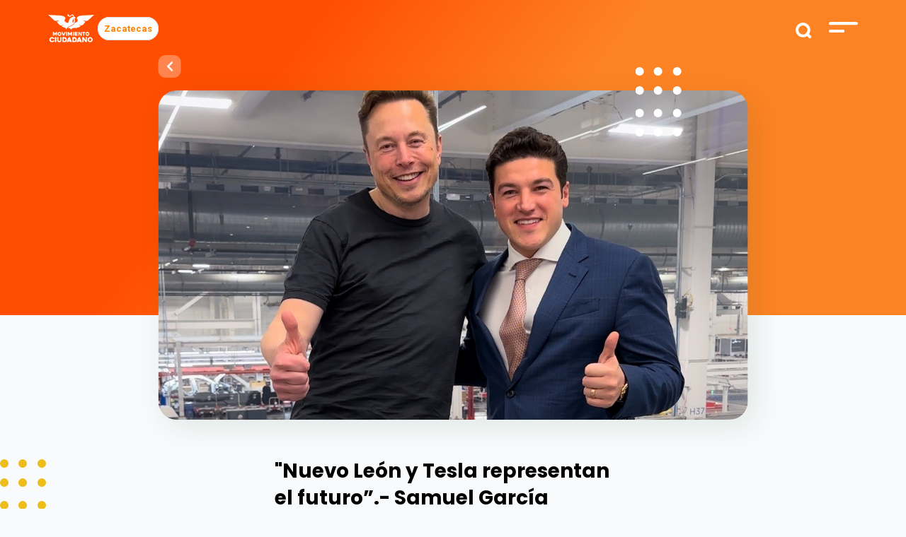

--- FILE ---
content_type: text/html; charset=UTF-8
request_url: https://movimientociudadano.mx/zacatecas/boletines/nuevo-leon-y-tesla-representan-el-futuro-samuel-garcia
body_size: 8873
content:
<!doctype html>
<html lang="es">
<head>
    <meta charset="utf-8">
    <meta name="viewport" content="width=device-width, initial-scale=1">

    <!-- CSRF Token -->
    <meta name="csrf-token" content="QWHoip82HmlFjoRrtXGXgC8Mnc0u3Ag89qqJ6ajI">

    <title>&quot;Nuevo León y Tesla representan el futuro”.- Samuel García | Movimiento Ciudadano
 - Movimiento-Ciudadano</title>
    <meta name="description" content="    




La llegada de la armadora atraer&amp;aacute; m&amp;aacute;s de 35 mil empleos para los nuevoleoneses.
&amp;nbsp;
Tras el anuncio oficial de la nueva planta de Tesla en Nuevo Le&amp;oacute;n, el Gobernador Samuel Alejandro Garc&amp;iacute;a Sep&amp;uacute;lveda, se&amp;ntilde;al&amp;oacute; que con la llegada de...
">
    <meta name="keywords" content="    

">
    <meta name="robots" content="Index, Follow">

    <meta name="application-name" content="&quot;Nuevo León y Tesla representan el futuro”.- Samuel García | Movimiento Ciudadano
" />
    <meta name="msapplication-TileColor" content="#FFFFFF" />

    <link rel="shortcut icon" href="https://movimientociudadano.mx/images/favicon.png" type="image/png" />
    <meta name="theme-color" content="#FFFFFF">

    <meta http-equiv="Cache-Control" content="max-age=0, no-cache, no-store, private">

    <!-- Facebook -->
    <meta property="og:url" content="https://movimientociudadano.mx/zacatecas/boletines/nuevo-leon-y-tesla-representan-el-futuro-samuel-garcia" />
    <meta property="og:type" content="article" />
    <meta property="og:title" content="&quot;Nuevo León y Tesla representan el futuro”.- Samuel García | Movimiento Ciudadano
" />
    <meta property="og:description" content="    




La llegada de la armadora atraer&amp;aacute; m&amp;aacute;s de 35 mil empleos para los nuevoleoneses.
&amp;nbsp;
Tras el anuncio oficial de la nueva planta de Tesla en Nuevo Le&amp;oacute;n, el Gobernador Samuel Alejandro Garc&amp;iacute;a Sep&amp;uacute;lveda, se&amp;ntilde;al&amp;oacute; que con la llegada de...
" />
    <meta property="og:image" content="    https://movimientociudadano.mx/storage/news/WFp3kzp8JkGVTqBfezEAwD7ywdjNwCJSaqHQxLGv.jpg
" />
    <meta property="og:image:width" content="1200" />
    <meta property="og:image:height" content="628" />
    <meta property="og:locale:alternate" content="es_ES" />

    <!-- Twitter -->
    <meta name="twitter:card" content="summary_large_image">
    <meta name="twitter:site" content="https://movimientociudadano.mx/zacatecas/boletines/nuevo-leon-y-tesla-representan-el-futuro-samuel-garcia">
    <meta name="twitter:title" content="&quot;Nuevo León y Tesla representan el futuro”.- Samuel García | Movimiento Ciudadano
">
    <meta name="twitter:description" content="    




La llegada de la armadora atraer&amp;aacute; m&amp;aacute;s de 35 mil empleos para los nuevoleoneses.
&amp;nbsp;
Tras el anuncio oficial de la nueva planta de Tesla en Nuevo Le&amp;oacute;n, el Gobernador Samuel Alejandro Garc&amp;iacute;a Sep&amp;uacute;lveda, se&amp;ntilde;al&amp;oacute; que con la llegada de...
">
    <meta name="twitter:image:src" content="    https://movimientociudadano.mx/storage/news/WFp3kzp8JkGVTqBfezEAwD7ywdjNwCJSaqHQxLGv.jpg
">

    <!-- Google -->
    <meta itemprop="name" content="&quot;Nuevo León y Tesla representan el futuro”.- Samuel García | Movimiento Ciudadano
">
    <meta itemprop="description" content="    




La llegada de la armadora atraer&amp;aacute; m&amp;aacute;s de 35 mil empleos para los nuevoleoneses.
&amp;nbsp;
Tras el anuncio oficial de la nueva planta de Tesla en Nuevo Le&amp;oacute;n, el Gobernador Samuel Alejandro Garc&amp;iacute;a Sep&amp;uacute;lveda, se&amp;ntilde;al&amp;oacute; que con la llegada de...
">
    <meta itemprop="image" content="    https://movimientociudadano.mx/storage/news/WFp3kzp8JkGVTqBfezEAwD7ywdjNwCJSaqHQxLGv.jpg
">

    <!-- Scripts -->
    <script src="https://movimientociudadano.mx/js/app.js" defer></script>

    <!-- Fonts -->
    <link rel="dns-prefetch" href="//fonts.gstatic.com">

    <!-- Styles -->
    <link href="https://movimientociudadano.mx/css/app.css" rel="stylesheet">

		<!-- Metatags, styles, scripts -->
		
    <!-- Google Tag Manager -->
    <script>(function(w,d,s,l,i){w[l]=w[l]||[];w[l].push({'gtm.start':
                new Date().getTime(),event:'gtm.js'});var f=d.getElementsByTagName(s)[0],
            j=d.createElement(s),dl=l!='dataLayer'?'&l='+l:'';j.async=true;j.src=
            'https://www.googletagmanager.com/gtm.js?id='+i+dl;f.parentNode.insertBefore(j,f);
        })(window,document,'script','dataLayer','GTM-5FQ2T5L');</script>
    <!-- End Google Tag Manager -->

</head>
<body>
<!-- Google Tag Manager (noscript) -->
<noscript><iframe src="https://www.googletagmanager.com/ns.html?id=GTM-5FQ2T5L"
                  height="0" width="0" style="display:none;visibility:hidden"></iframe></noscript>
<!-- End Google Tag Manager (noscript) -->
<div id="app">
    <div class="top" id="top">
        <div class="container-fluid">
    <div class="row justify-content-center">
        <div class="col-11">
            <div class="row">
                <div class="col-9">
                    <a href="https://movimientociudadano.mx"><img src="https://movimientociudadano.mx/images/logos/logo-mc.svg" alt="Movimiento Ciudadano" class="top-logo" /></a>
                                            <a href="https://movimientociudadano.mx/zacatecas" class="header-current-state bg-white rounded-pill p-2 border border-1 border-black text-pumpkin-orange">Zacatecas</a>
                                    </div>
                <div class="col-3 text-right">
                    <form action="https://movimientociudadano.mx/zacatecas/buscar/miresultado" method="GET">
                        <input type="text" name="search" id="search" required />
                        <input type="submit" id="search_submit" />
                    </form>
                    <img src="https://movimientociudadano.mx/images/top-menu.svg" alt="Menú" class="menu-show" />
                    <div class="menu">
                        <div class="row justify-content-center">
                            <div class="col-10">
                                <div class="buscador">
                                   <div class="menu-buscador">
                                        <form action="https://movimientociudadano.mx/zacatecas/buscar/miresultado" method="GET">
                                            <input type="text" name="search" placeholder="Buscar" required />
                                            <input type="submit" value="" class="menu-buscador_lupa" />
                                        </form>
                                    </div>
                                    <div class="menu-close">
                                        <img src="https://movimientociudadano.mx/images/icono-cruz-naranja.svg" alt="Cerrar menú" class="menu-close_button" />
                                    </div>
                                </div>
                                <div class="menu-list">
                                    <ul>
                                        <li>
                                            <a href="https://movimientociudadano.mx/nosotros">Nosotros</a>
                                        </li>
<!--                                        <li>
                                            <a href="">Candidatos</a>
                                        </li>-->
                                        <li>
                                            <a href="https://movimientociudadano.mx/yuawi">Yuawi</a>
                                        </li>
                                        <li>
                                            <a href="https://aguilalaserie.mx/" target="_blank">Águila, la serie animada</a>
                                        </li>






                                        <li>
                                            <a href="https://movimientociudadano.mx/zacatecas/prensa">Prensa</a>
                                        </li>
                                        <li>
                                            <a href="https://movimientociudadano.mx/mapa-del-sitio">Mapa de sitio</a>
                                        </li>
                                        <li>
                                            <a href="https://transparencia.movimientociudadano.mx/" target="_blank">Transparencia</a>
                                        </li>
                                        <li>
                                            <a href="https://transparencia.movimientociudadano.mx/protecciondedatospersonales" target="_blank">Protección de Datos Personales</a>
                                        </li>
                                    </ul>
                                </div>
                            </div>
                        </div>
                        <div class="menu-social">
                            <div class="row justify-content-center">
                                <div class="col-10">
                                    <div class="menu-social_title">Síguenos</div>
                                    <div class="menu-social_icons">
                                        <ul>
                                                                                            <li>
                                                    <a href="https://www.facebook.com/MovCiudadanoZac" target="_blank"><i class="fab fa-facebook-f"></i></a>
                                                </li>
                                                                                                                                                                                    <li>
                                                    <a href="https://twitter.com/MovCiudadanoZac" target="_blank"><i class="fab fa-twitter"></i></a>
                                                </li>
                                                                                                                                        <li>
                                                    <a href="https://www.youtube.com/user/MovCiudadanoYucatan" target="_blank"><i class="fab fa-youtube"></i></a>
                                                </li>
                                                                                                                                                                                                                                </ul>
                                    </div>
                                </div>
                            </div>
                        </div>
                    </div>
                </div>
            </div>
        </div>
    </div>
</div>

    </div>
    <main>
        
    
    
    <div class="header-interno d-block">
        <div class="container-fluid">
            <div class="row justify-content-center">
                <div class="col-lg-9 col-12 text-center">
                    <div class="header-interno_img-news">
                        <a href="https://movimientociudadano.mx" class="btns-back">
                            <i class="fas fa-chevron-left"></i>
                        </a>
                        <div class="header-interno_img-dots">
                            <img src="https://movimientociudadano.mx/images/puntos-header.svg" alt="" />
                        </div>
                        <img src="/storage/news/WFp3kzp8JkGVTqBfezEAwD7ywdjNwCJSaqHQxLGv.jpg" alt="" class="header-interno_img-news_img" />
                    </div>
                </div>
            </div>
        </div>
    </div>
            <div class="prensa-interno b-dots_intern">
        <div class="container-fluid">
            <div class="row justify-content-center">
                <div class="col-lg-5 col-11 pt-4">
                    
                    <div class="prensa-interno_social original">
        <a href="https://www.facebook.com/sharer/sharer.php?u=https://movimientociudadano.mx/zacatecas/boletines/nuevo-leon-y-tesla-representan-el-futuro-samuel-garcia" target="_blank"><i class="fab fa-facebook-f"></i></a>
        <a href="https://twitter.com/intent/tweet?url=https://movimientociudadano.mx/zacatecas/boletines/nuevo-leon-y-tesla-representan-el-futuro-samuel-garcia&text=$news-&gt;title" target="_blank"><i class="fab fa-twitter"></i></a>
        <a href="https://api.whatsapp.com/send?text=$news-&gt;title%20https://movimientociudadano.mx/zacatecas/boletines/nuevo-leon-y-tesla-representan-el-futuro-samuel-garcia"><i class="fab fa-whatsapp"></i></a>
    </div>

                    <h2>&quot;Nuevo León y Tesla representan el futuro”.- Samuel García</h2>
                    <div class="prensa-interno_tag">
                        <strong>Boletines</strong><span>|</span> 1 mar. 2023
                    </div>
                    <div class="prensa-interno_text">
                        <!DOCTYPE html>
<html>
<head>
</head>
<body>
<p style="text-align: justify;">La llegada de la armadora atraer&aacute; m&aacute;s de 35 mil empleos para los nuevoleoneses.</p>
<p style="text-align: justify;">&nbsp;</p>
<p style="text-align: justify;">Tras el anuncio oficial de la nueva planta de <strong>Tesla </strong>en <strong>Nuevo Le&oacute;n</strong>, el <strong>Gobernador Samuel Alejandro Garc&iacute;a Sep&uacute;lveda</strong>, se&ntilde;al&oacute; que con la llegada de la armadora, el futuro de Nuevo Le&oacute;n se consolida como una entidad verde, sostenible y punta de lanza para Am&eacute;rica Latina.</p>
<p style="text-align: justify;">&nbsp;</p>
<p style="text-align: justify;">Luego de asistir al &ldquo;<em>Investor Day 2023</em>&rdquo; en la ciudad texana encabezado por Elon Musk, director general de Tesla, el mandatario estatal dijo que con el trabajo que realiza el nuevo Nuevo Le&oacute;n, el Estado va en el camino a convertirse en el '<em>nuevo Silic&oacute;n Valley</em>'.</p>
<p style="text-align: justify;">&nbsp;</p>
<p style="text-align: justify;">&ldquo;<em>Nuevo Le&oacute;n y Tesla representan el futuro, representan una industria sostenible, representan la globalizaci&oacute;n, el estar conectados y la electromovilidad</em>&rdquo;, se&ntilde;al&oacute;.</p>
<p style="text-align: justify;">&nbsp;</p>
<p style="text-align: justify;">&ldquo;<em>Nuevo Le&oacute;n va a romper records, vamos a tener la mayor inversi&oacute;n extranjera de la historia de M&eacute;xico, vamos a tener mucha m&aacute;s conectividad con el mundo, y de aqu&iacute; saldr&aacute;n los carros que no contaminan y que representan el futuro</em>&rdquo;.</p>
<p style="text-align: justify;">&nbsp;</p>
<p style="text-align: justify;">Al destacar el trabajo realizado por el Secretario de Econom&iacute;a, Iv&aacute;n Rivas; el de Desarrollo Regional y Agropecuario, Marco Gonz&aacute;lez y al Subsecretario de Inversi&oacute;n, Emmanuel Loo, el Gobernador inform&oacute; que la armadora eligi&oacute; a Nuevo Le&oacute;n por encima de pa&iacute;ses como China, Alemania, Brasil, Canada e Inglaterra.</p>
<p style="text-align: justify;">&nbsp;</p>
<p style="text-align: justify;">Adem&aacute;s, inform&oacute; que con este proyecto se atraer&aacute;n m&aacute;s de 35 mil empleos entre directos e indirectos.</p>
<p style="text-align: justify;">&nbsp;</p>
<p style="text-align: justify;">&ldquo;<em>Tesla necesitaba a Nuevo Le&oacute;n, como Nuevo Le&oacute;n necesitaba a Tesla</em>&rdquo;.</p>
<p style="text-align: justify;">&nbsp;</p>
<p style="text-align: justify;">"<em>Nuevo le&oacute;n y Tesla tienen muchas similitudes, generamos riqueza sostenible, buscamos igualdad para todas las personas con buenos sueldos, muy competitivos por encima de la media nacional</em>&rdquo;.</p>
<p style="text-align: justify;">&nbsp;</p>
<p style="text-align: justify;">As&iacute; mismo, agradeci&oacute; al Presidente Andr&eacute;s Manuel L&oacute;pez Obrador y al Canciller Marcelo Ebrard, por el trabajo coordinado para brindar las condiciones para la instalaci&oacute;n de Tesla en el municipio de Santa Catarina.</p>
<p style="text-align: justify;">&nbsp;</p>
<p style="text-align: justify;">Durante su mensaje, el director general de Tesla se&ntilde;al&oacute; que al mismo tiempo de la Gigafactoria en M&eacute;xico, continuar&aacute;n con sus planes de expansi&oacute;n en Texas y Shangai.</p>
<script defer src="https://static.cloudflareinsights.com/beacon.min.js/vcd15cbe7772f49c399c6a5babf22c1241717689176015" integrity="sha512-ZpsOmlRQV6y907TI0dKBHq9Md29nnaEIPlkf84rnaERnq6zvWvPUqr2ft8M1aS28oN72PdrCzSjY4U6VaAw1EQ==" data-cf-beacon='{"version":"2024.11.0","token":"1be0cec356764f28bbdece7bfa045a0d","r":1,"server_timing":{"name":{"cfCacheStatus":true,"cfEdge":true,"cfExtPri":true,"cfL4":true,"cfOrigin":true,"cfSpeedBrain":true},"location_startswith":null}}' crossorigin="anonymous"></script>
</body>
</html>
                    </div>
                    <div class="prensa-interno_tags">
                                                                                    Samuel García |
                                                                                                                Nuevo León |
                                                                                                                Buenos Gobiernos |
                                                                                                                Tesla |
                                                                                                            Inversión extranjera
                                                                        </div>
                </div>
            </div>
        </div>
    </div>
    <div class="container-fluid">
        <div class="row justify-content-center">
            <div class="col-11">
               
                <div class="prensa-interno_social-movil text-center d-lg-none original ">
            Compartir
        <div class="prensa-interno_social-movil_list">
            <a href="https://www.facebook.com/sharer/sharer.php?u=https://movimientociudadano.mx/zacatecas/boletines/nuevo-leon-y-tesla-representan-el-futuro-samuel-garcia" target="_blank"><i class="fab fa-facebook-f"></i></a>
            <a href="https://twitter.com/intent/tweet?url=https://movimientociudadano.mx/zacatecas/boletines/nuevo-leon-y-tesla-representan-el-futuro-samuel-garcia&text=$news-&gt;title " target="_blank"><i class="fab fa-twitter"></i></a>
            <a href="https://api.whatsapp.com/send?text=$news-&gt;title %20https://movimientociudadano.mx/zacatecas/boletines/nuevo-leon-y-tesla-representan-el-futuro-samuel-garcia"><i class="fab fa-whatsapp"></i></a>
        </div>
    </div>

            </div>
        </div>
    </div>

    
    

    <div class="prensa-articulos">
        <div class="container-fluid">
            <div class="row justify-content-center">
                <div class="col-11">
                    <div class="subtitles">Artículos relacionados</div>
                    <div class="titles">También pueden interesarte</div>
                </div>
            </div>
        </div>
        <div class="container-fluid px-0">
            <div class="row justify-content-end no-gutters">
                <div class="col-lg-12 col-11">
                    <!-- Slider main container -->
<div class="swiper-container yuawi-list b-dots_carousel">
    <!-- Additional required wrapper -->
    <div class="swiper-wrapper">
        <!-- Slides -->
                            <div class="swiper-slide">
            <div class="news-box">
    <a href="https://movimientociudadano.mx/zacatecas/boletines/se-registran-en-sede-nacional-de-movimiento-ciudadano-indira-kempis-y-samuel-garcia-a-la-presidencia-de-la-republica" >
        <div class="news-box_tag">
            <strong>Boletines</strong> | 12 nov. 2023
        </div>
        <div class="news-box_arrow">
            <i class="fas fa-chevron-right"></i>
        </div>
        <div class="news-box_image">
            <img src="https://movimientociudadano.mx/storage/news/LdgWmKyKTXoQj2HelBGoRVHlJtPnt8mqNjRufqCJ.png" alt="" class="img-fluid" />
        </div>
        <div class="news-box_text">
            Se registran en sede nacional de Movimiento...
        </div>
    </a>
</div>

        </div>
                            <div class="swiper-slide">
            <div class="news-box">
    <a href="https://movimientociudadano.mx/zacatecas/boletines/movimiento-ciudadano-segunda-fuerza-politica-y-la-mejor-opcion" >
        <div class="news-box_tag">
            <strong>Boletines</strong> | 13 jul. 2023
        </div>
        <div class="news-box_arrow">
            <i class="fas fa-chevron-right"></i>
        </div>
        <div class="news-box_image">
            <img src="https://movimientociudadano.mx/storage/news/Aco10Hw3DYLQ0wYLpSSjEDfvF6VaVLkL0z2hEGcQ.jpg" alt="" class="img-fluid" />
        </div>
        <div class="news-box_text">
            Movimiento Ciudadano: segunda fuerza política y la...
        </div>
    </a>
</div>

        </div>
                            <div class="swiper-slide">
            <div class="news-box">
    <a href="https://movimientociudadano.mx/zacatecas/boletines/los-gobiernos-naranjas-lideres-en-creacion-de-empleos" >
        <div class="news-box_tag">
            <strong>Boletines</strong> | 2 may. 2023
        </div>
        <div class="news-box_arrow">
            <i class="fas fa-chevron-right"></i>
        </div>
        <div class="news-box_image">
            <img src="https://movimientociudadano.mx/storage/news/dCdwGmb2jIYWVV6TiTfzaCl6O9YUcyqP0IB3MVDF.png" alt="" class="img-fluid" />
        </div>
        <div class="news-box_text">
            Los Gobiernos naranjas, líderes en creación de...
        </div>
    </a>
</div>

        </div>
                            <div class="swiper-slide">
            <div class="news-box">
    <a href="https://movimientociudadano.mx/zacatecas/boletines/samuel-garcia-no-esta-solo-dante-delgado" >
        <div class="news-box_tag">
            <strong>Boletines</strong> | 13 feb. 2023
        </div>
        <div class="news-box_arrow">
            <i class="fas fa-chevron-right"></i>
        </div>
        <div class="news-box_image">
            <img src="https://movimientociudadano.mx/storage/news/2qIieVzLzSInFRTz72cdZnn0bXU1FxhDddeiWbil.jpg" alt="" class="img-fluid" />
        </div>
        <div class="news-box_text">
            Samuel García no está solo: Dante Delgado
        </div>
    </a>
</div>

        </div>
                            <div class="swiper-slide">
            <div class="news-box">
    <a href="https://movimientociudadano.mx/zacatecas/replica-de-medios/movimiento-ciudadano-se-mantiene-solo-rechaza-alianzas-en-2023-y-2024" >
        <div class="news-box_tag">
            <strong>Réplica de Medios</strong> | 5 dic. 2022
        </div>
        <div class="news-box_arrow">
            <i class="fas fa-chevron-right"></i>
        </div>
        <div class="news-box_image">
            <img src="https://movimientociudadano.mx/storage/news/liWqRpQQjriyoLMD25rzI3pYf3234IheSJCNyYrv.jpg" alt="" class="img-fluid" />
        </div>
        <div class="news-box_text">
            Movimiento Ciudadano se mantiene solo; rechaza alianzas...
        </div>
    </a>
</div>

        </div>
                            <div class="swiper-slide">
            <div class="news-box">
    <a href="https://movimientociudadano.mx/zacatecas/boletines/se-renueva-movimiento-ciudadano-dante-delgado-es-elegido-nuevo-coordinador-de-la-comision-operativa-nacional" >
        <div class="news-box_tag">
            <strong>Boletines</strong> | 4 dic. 2021
        </div>
        <div class="news-box_arrow">
            <i class="fas fa-chevron-right"></i>
        </div>
        <div class="news-box_image">
            <img src="https://movimientociudadano.mx/storage/news/E0FCO2PaI9IzEx1FeSYlv5qta5EApopYlGc4nMHr.jpg" alt="" class="img-fluid" />
        </div>
        <div class="news-box_text">
            Se renueva Movimiento Ciudadano: Dante Delgado es...
        </div>
    </a>
</div>

        </div>
                            <div class="swiper-slide">
            <div class="news-box">
    <a href="https://movimientociudadano.mx/zacatecas/boletines/posicionamiento-del-coordinador-de-la-bancada-naranja-jorge-alvarez-maynez-en-la-apertura-del-primer-periodo-de-sesiones-de-la-lxv-legislatura" >
        <div class="news-box_tag">
            <strong>Boletines</strong> | 1 sep. 2021
        </div>
        <div class="news-box_arrow">
            <i class="fas fa-chevron-right"></i>
        </div>
        <div class="news-box_image">
            <img src="https://movimientociudadano.mx/storage/news/itNi0ylQzF9ZbhPpDscm9XbWyAKvgmcz8B1ZrNes.jpg" alt="" class="img-fluid" />
        </div>
        <div class="news-box_text">
            Posicionamiento del coordinador de la Bancada Naranja,...
        </div>
    </a>
</div>

        </div>
                            <div class="swiper-slide">
            <div class="news-box">
    <a href="https://movimientociudadano.mx/zacatecas/boletines/tercer-informe-demuestra-que-este-es-un-gobierno-de-palabras-no-de-hechos" >
        <div class="news-box_tag">
            <strong>Boletines</strong> | 1 sep. 2021
        </div>
        <div class="news-box_arrow">
            <i class="fas fa-chevron-right"></i>
        </div>
        <div class="news-box_image">
            <img src="https://movimientociudadano.mx/storage/news/OCLQ8b01QfZYw4ZjGkyexhqCOjDH2pYQSvgQLuK5.png" alt="" class="img-fluid" />
        </div>
        <div class="news-box_text">
            Tercer	Informe	demuestra	que	este	es	un...
        </div>
    </a>
</div>

        </div>
                            <div class="swiper-slide">
            <div class="news-box">
    <a href="https://movimientociudadano.mx/zacatecas/boletines/en-movimiento-ciudadano-condenamos-la-agresion-que-sufrio-el-diputado-local-jaime-hernandez" >
        <div class="news-box_tag">
            <strong>Boletines</strong> | 23 ago. 2021
        </div>
        <div class="news-box_arrow">
            <i class="fas fa-chevron-right"></i>
        </div>
        <div class="news-box_image">
            <img src="https://movimientociudadano.mx/storage/news/F2pzLI3128pXKKwtfG5Inqzdb3ognwbqtxYlZcJP.png" alt="" class="img-fluid" />
        </div>
        <div class="news-box_text">
            En Movimiento Ciudadano condenamos la agresión que...
        </div>
    </a>
</div>

        </div>
                            <div class="swiper-slide">
            <div class="news-box">
    <a href="https://movimientociudadano.mx/zacatecas/boletines/movimiento-ciudadano-reprueba-la-presion-del-presidente-contra-instituciones-electorales" >
        <div class="news-box_tag">
            <strong>Boletines</strong> | 20 ago. 2021
        </div>
        <div class="news-box_arrow">
            <i class="fas fa-chevron-right"></i>
        </div>
        <div class="news-box_image">
            <img src="https://movimientociudadano.mx/storage/news/4XoTf1yGw6uPEOsowdhY5kG7I4yFQNizxicurSX7.png" alt="" class="img-fluid" />
        </div>
        <div class="news-box_text">
            Movimiento Ciudadano reprueba la presión del Presidente...
        </div>
    </a>
</div>

        </div>
            </div>
    <!-- Add Arrows -->
    <div class="swiper-button-next"></div>
    <div class="swiper-button-prev"></div>
</div>
                </div>
            </div>
        </div>
    </div>

    
    <div class="newsletter">
    <img src="https://movimientociudadano.mx/images/puntos-morados-5.svg" alt="" class="newsletter-puntos" />
    <div class="subtitles c-white">Logremos</div>
    <div class="titles c-white w-100">La Evolución Mexicana</div>
    <div class="newsletter-box">
        <div class="newsletter-box_title">Éntrale</div>
        <div class="row justify-content-center no-gutters">
            <div class="col-lg-4 col-11">
                <p class="c-white">Únete, conoce más acerca de este gran Movimiento y trabajemos juntos por un mejor futuro. </p>
<!--                <form method="post" action="">
                    <input type="text" name="nombre" placeholder="Nombre" class="newsletter-box_input" />
                    <input type="email" name="email" placeholder="Escribe tu mail" class="newsletter-box_input" />
                    <div class="btns btns-submit">
                        <a class="btns-seeall">Unirme <span><i class="fas fa-chevron-right"></i></span></a>
                    </div>
                </form>-->
                                                <!-- Begin Mailchimp Signup Form -->
                <div id="mc_embed_signup">
                    <form action="https://movimientociudadano.us18.list-manage.com/subscribe/post?u=b25b434b7bff067e6906abb26&amp;id=f51ecc810e" method="post" id="mc-embedded-subscribe-form" name="mc-embedded-subscribe-form" class="validate" target="_blank" novalidate>
                        <div id="mc_embed_signup_scroll">
                            <div class="mc-field-group">
                                <input type="email" value="" name="EMAIL" placeholder="Correo Electrónico *" class="newsletter-box_input required email" id="mce-EMAIL">
                            </div>
                            <div class="mc-field-group">
                                <input type="text" value="" name="FNAME" placeholder="Nombre" class="newsletter-box_input" id="mce-FNAME">
                            </div>
                            <div id="mce-responses" class="clear">
                                <div class="response" id="mce-error-response" style="display:none"></div>
                                <div class="response" id="mce-success-response" style="display:none"></div>
                            </div>    <!-- real people should not fill this in and expect good things - do not remove this or risk form bot signups-->
                            <div style="position: absolute; left: -5000px;" aria-hidden="true"><input type="text" name="b_b25b434b7bff067e6906abb26_f51ecc810e" tabindex="-1" value=""></div>
                            <div class="btns btns-submit"><button type="submit" name="subscribe" id="mc-embedded-subscribe" class="btns-seeall">Unirme <span><i class="fas fa-chevron-right"></i></span></button></div>
                        </div>
                    </form>
                </div>
                <!--                <script type='text/javascript' src='//s3.amazonaws.com/downloads.mailchimp.com/js/mc-validate.js'></script>
                <script type='text/javascript'>
                    (function($) {
                        window.fnames = new Array();
                        window.ftypes = new Array();
                        fnames[0]='EMAIL';
                        ftypes[0]='email';
                        fnames[1]='FNAME';
                        ftypes[1]='text';
                        fnames[2]='LNAME';
                        ftypes[2]='text';
                        fnames[6]='MMERGE6';
                        ftypes[6]='text';
                        fnames[7]='MMERGE7';
                        ftypes[7]='text';
                        fnames[8]='EDO';
                        ftypes[8]='text';
                        fnames[9]='MPIO';
                        ftypes[9]='text';
                        /*
                         * Translated default messages for the $ validation plugin.
                         * Locale: ES
                         */
                        $.extend($.validator.messages, {
                            required: "Este campo es obligatorio.",
                            remote: "Por favor, rellena este campo.",
                            email: "Por favor, escribe una dirección de correo válida",
                            url: "Por favor, escribe una URL válida.",
                            date: "Por favor, escribe una fecha válida.",
                            dateISO: "Por favor, escribe una fecha (ISO) válida.",
                            number: "Por favor, escribe un número entero válido.",
                            digits: "Por favor, escribe sólo dígitos.",
                            creditcard: "Por favor, escribe un número de tarjeta válido.",
                            equalTo: "Por favor, escribe el mismo valor de nuevo.",
                            accept: "Por favor, escribe un valor con una extensión aceptada.",
                            maxlength: $.validator.format("Por favor, no escribas más de {0} caracteres."),
                            minlength: $.validator.format("Por favor, no escribas menos de {0} caracteres."),
                            rangelength: $.validator.format("Por favor, escribe un valor entre {0} y {1} caracteres."),
                            range: $.validator.format("Por favor, escribe un valor entre {0} y {1}."),
                            max: $.validator.format("Por favor, escribe un valor menor o igual a {0}."),
                            min: $.validator.format("Por favor, escribe un valor mayor o igual a {0}.")
                        });
                    }(jQuery));
                    var $mcj = jQuery.noConflict(true);
                </script>-->
                <!--End mc_embed_signup-->
            </div>
        </div>
    </div>
</div>

    
    <div class="all-mc container-fluid">
    <div class="row justify-content-center no-gutters">
        <div class="col-11">
            <ul class="d-lg-flex d-none">
                <li>
                    <a href="https://archivo.movimientociudadano.mx/fundaciones/fundacion-mexico-con-valores" target="_blank">
                        <img src="https://movimientociudadano.mx/images/mc/logo-mexico-con-valores.jpg" alt="Fundación México con valores" class="img-fluid" />
                    </a>
                </li>
                <li>
                    <a href="https://senadoresciudadanos.mx/" target="_blank">
                        <img src="https://movimientociudadano.mx/images/mc/logo-senadores.jpg" alt="Senadores Ciudadanos" class="img-fluid" />
                    </a>
                </li>
                <li>
                    <a href="https://archivo.movimientociudadano.mx/fundaciones/fundacion-cultura-en-movimiento" target="_blank">
                        <img src="https://movimientociudadano.mx/images/mc/logo-cultura-en-movimiento.jpg" alt="Cultura en Movimiento" class="img-fluid" />
                    </a>
                </li>





                <li>
                    <a href="https://diputadosciudadanos.mx/" target="_blank">
                        <img src="https://movimientociudadano.mx/images/mc/010921_BN_logos-bancada_1_N.png" alt="Diputados Ciudadanos" class="img-fluid sisze" />
                    </a>
                </li>
                <li>
                    <a href="https://archivo.movimientociudadano.mx/fundaciones/fundacion-lazaro-cardenas" target="_blank">
                        <img src="https://movimientociudadano.mx/images/mc/logo-lazaro-cardenas.jpg" alt="Fundación Lazaro Cardenas" class="img-fluid" />
                    </a>
                </li>
                <li>
                    <a href="https://mujeresenmovimiento.mx/" target="_blank">
                        <img src="https://movimientociudadano.mx/images/mc/logo-mujeres-en-movimiento.jpg" alt="Mujeres en Movimiento" class="img-fluid" />
                    </a>
                </li>
                <li>
                    <a href="https://transparencia.movimientociudadano.mx/" target="_blank">
                        <img src="https://movimientociudadano.mx/images/mc/logo-transparencia.jpg" alt="Transparencia" class="img-fluid" />
                    </a>
                </li>
                <li>
                    <a href="https://transparencia.movimientociudadano.mx/protecciondedatospersonales" target="_blank">
                        <img src="https://movimientociudadano.mx/images/mc/logo-protecion-de-datos-personales.svg" alt="Protección de datos personales" class="img-fluid" />
                    </a>
                </li>
            </ul>
            <div class="row d-lg-none">
                <div class="col-md-3 col-4">
                    <a href="https://movimientociudadano.mx/fundaciones/fundacion-mexico-con-valores" target="_blank">
                        <img src="https://movimientociudadano.mx/images/mc/logo-mexico-con-valores.jpg" alt="Fundación México con valores" class="img-fluid" />
                    </a>
                </div>
                <div class="col-md-3 col-4">
                    <a href="" target="_blank">
                        <img src="https://movimientociudadano.mx/images/mc/logo-senadores.jpg" alt="Senadores Ciudadanos" class="img-fluid" />
                    </a>
                </div>
                <div class="col-md-3 col-4">
                    <a href="https://movimientociudadano.mx/fundaciones/fundacion-cultura-en-movimiento" target="_blank">
                        <img src="https://movimientociudadano.mx/images/mc/logo-cultura-en-movimiento.jpg" alt="Cultura en Movimiento" class="img-fluid" />
                    </a>
                </div>





                <div class="col-md-3 col-4">
                    <a href="https://movimientociudadano.mx/movimientos/diputados-ciudadanos" target="_blank">
                        <img src="https://movimientociudadano.mx/images/mc/logo-diputados.jpg" alt="Diputados Ciudadanos" class="img-fluid" />
                    </a>
                </div>
                <div class="col-md-3 col-4">
                    <a href="https://movimientociudadano.mx/fundaciones/fundacion-lazaro-cardenas" target="_blank">
                        <img src="https://movimientociudadano.mx/images/mc/logo-lazaro-cardenas.jpg" alt="Fundación Lazaro Cardenas" class="img-fluid" />
                    </a>
                </div>
                <div class="col-md-3 col-4">
                    <a href="https://movimientociudadano.mx/movimientos/mujeres-en-movimiento" target="_blank">
                        <img src="https://movimientociudadano.mx/images/mc/logo-mujeres-en-movimiento.jpg" alt="Mujeres en Movimiento" class="img-fluid" />
                    </a>
                </div>
                <div class="col-md-3 col-4">
                    <a href="https://transparencia.movimientociudadano.mx/" target="_blank">
                        <img src="https://movimientociudadano.mx/images/mc/logo-transparencia.jpg" alt="Transparencia" class="img-fluid" />
                    </a>
                </div>
                <div class="col-md-3 col-4">
                    <a href="https://transparencia.movimientociudadano.mx/protecciondedatospersonales" target="_blank">
                        <img src="https://movimientociudadano.mx/images/mc/logo-protecion-de-datos-personales.svg" alt="Protección de datos personales" class="img-fluid" />
                    </a>
                </div>
            </div>
        </div>
    </div>
</div>

    </main>

    <div>
        <section class="container-fluid">
    <div class="row justify-content-center footer">
        <div class="col-lg-11 col-12">
            <div class="row justify-content-center my-5 text-white-0">
                <div class="col-lg-4 col-12">
                    <div class="row mx-1  my-lg-0 my-5">
                        <img src="https://movimientociudadano.mx/images/logos/logo-footer-mc.svg" alt="logo movimiento ciudadano">
                    </div>
                    <div class="row my-lg-3 my-4">
                        <div class="col-lg-8 col-8">
                            <div class="row">
                                                                <div class="col">
                                    <a href="https://www.facebook.com/MovCiudadanoZac" target="_blank"><i class="fab fa-facebook-f"></i></a>
                                </div>
                                                                                                                                <div class="col">
                                    <a href="https://twitter.com/MovCiudadanoZac" target="_blank"><i class="fab fa-twitter"></i></a>
                                </div>
                                                                                                <div class="col">
                                    <a href="https://www.youtube.com/user/MovCiudadanoYucatan" target="_blank"><i class="fab fa-youtube"></i></a>
                                </div>
                                                                                                                                                                    </div>
                        </div>
                    </div>
                    <div class="row">
                        <div class="col-lg-8 col-10 mt-2">
                            <strong>Dirección:</strong>
                            <p>Calle Heroico Colegio Militar 123, Lomas de San Fernando, 98068, Zacatecas</p>
                        </div>
                    </div>
                                        <div class="row">
                        <div class="col-lg-8 col-10">
                            <strong>Teléfono:</strong>
                            <p>01 492 922 10 98</p>
                        </div>
                    </div>
                    <div class="row">
                        <div class="col-lg-8 col-10">
                            <strong>Correo:</strong>
                            <p><a href="/cdn-cgi/l/email-protection" class="__cf_email__" data-cfemail="2e544f4d4f5a4b4d4f5d6e4341584743474b405a414d475b4a4f4a4f4041004356">[email&#160;protected]</a></p>
                        </div>
                    </div>
                </div>
                <div class="col-lg col-md-6 col-12 px-5 px-lg-0">
                        <ul class="px-0 my-0 my-lg-5">
                            <li class="my-3"><strong>Nosotros</strong></li>
                            <a href="https://movimientociudadano.mx/nosotros"><li>Nuestra Historia</li></a>
                            <a href="https://movimientociudadano.mx/documentos-basicos"><li>Documentos Básicos</li></a>
                            <a href="https://movimientociudadano.mx/reglamentos"><li>Reglamentos</li></a>
                            <a href="https://movimientociudadano.mx/pdf/2024-04-03-MC-Sintesis.pdf" target="_blank"><li>Síntesis Plataforma Electoral 2024</li></a>
                            <li class="my-3 pt-4"><strong>Estructura</strong></li>
                            <a href="https://archivo.movimientociudadano.mx/sesiones?taxonomy_vocabulary_10_tid=50" target="_blank"><li>Comisión Permanente</li></a>
                            <a href="https://movimientociudadano.mx/convencion-nacional-democratica" target="_blank"><li>Convención</li></a>
                            <a href="https://archivo.movimientociudadano.mx/consejo-nacional" target="_blank"><li>Consejo</li></a>
                            <a href="https://archivo.movimientociudadano.mx/coordinadora-ciudadana-nacional" target="_blank"><li>Coordinadora</li></a>
                            <a href="https://movimientociudadano.mx/padron-de-afiliados"><li>Padrón de Afiliados</li></a>
                        </ul>
                    </div>
                <div class="col-lg col-md-6 col-12 px-5">
                        <ul class=" px-0 my-5 my-lg-5">
                            <li class="my-3"><strong>Directorio</strong></li>
                            <a href="https://movimientociudadano.mx/directorio-nacional"><li>Nacional</li></a>
                            <a href="https://movimientociudadano.mx/directorio-estatal"><li>Estatal</li></a>
                            <li class="my-3 pt-4"><strong>Movimientos</strong></li>
                            <a href="https://movimientociudadano.mx/movimientos-sociales"><li>Nuestros movimientos</li></a>
                            <li class="my-3"><strong>Nobis</strong></li>
                            <a href="https://movimientociudadano.mx/nobis"><li>Acerca de</li></a>
                            <a href="https://movimientociudadano.mx/nobis/articulos"><li>Artículos</li></a>
                            <a href="https://movimientociudadano.mx/nobis/revistas"><li>Revistas</li></a>
                            <a href="https://movimientociudadano.mx/nobis/contacto"><li>Contacto</li></a>
                            <a href="https://movimientociudadano.mx/nobis/gacetas"><li>Gacetas</li></a>
                        </ul>
                    </div>
                <div class="col-lg col-md-6 col-12 px-5 px-lg-1">
                        <ul class="px-0 my-0 my-lg-5">
                            <li class="my-3"><strong>Notificaciones</strong></li>
                            <a href="https://movimientociudadano.mx/dictamenes"><li>Dictámenes</li></a>
                            <a href="https://movimientociudadano.mx/avisos"><li>Avisos</li></a>
                            <a href="https://movimientociudadano.mx/acuerdos"><li>Acuerdos</li></a>
                            <a href="https://movimientociudadano.mx/convocatorias"><li>Convocatorias</li></a>
                            <a href="https://movimientociudadano.mx/formatos"><li>Formatos</li></a>
                            <a href="https://movimientociudadano.mx/estrados-digitales"><li>Estrados Digitales</li></a>
                            <li class="my-3"><strong>Fondo documental</strong></li>
                            <a href="https://movimientociudadano.mx/fondo-documental/cortometrajes"><li>Cortometrajes</li></a>
                            <a href="https://movimientociudadano.mx/fondo-documental/libros"><li>Libros</li></a>
                            <a href="https://movimientociudadano.mx/fondo-documental/investigaciones"><li>Investigaciones</li></a>
                            <a href="https://movimientociudadano.mx/fondo-documental/tareas-editoriales"><li>Tareas editoriales</li></a>
                        </ul>
                    </div>
                <div class="col-lg col-md-6 col-12 px-5">
                    <ul class="px-0 my-0 my-lg-5">
                        <li class="my-3"><strong>Prensa</strong></li>
                        <a href="https://movimientociudadano.mx/zacatecas/prensa?tipo_id=1"><li>Noticias</li></a>
                        <a href="https://movimientociudadano.mx/zacatecas/prensa?tipo_id=2"><li>Réplica de medios</li></a>
                        <a href="https://movimientociudadano.mx/zacatecas/prensa?tipo_id=3"><li>Boletines</li></a>
                        <a href="https://movimientociudadano.mx/zacatecas/prensa?tipo_id=4"><li>Editoriales</li></a>
                        <a href="https://movimientociudadano.mx/logotipo"><li>Media Kit</li></a>
                        <li class="my-3 pt-4"><strong><a href="https://transparencia.movimientociudadano.mx/" target="_blank" class="solid">Transparencia</a></strong></li>
<!--                        <a href="https://transparencia.movimientociudadano.mx/unidad-de-datos-personales-de-movimiento-ciudadano" target="_blank"><li>Protección de datos personales</li></a>-->
                    </ul>
                </div>
            </div>
        </div>
    </div>
</section>
<section class="container-fluid">
    <div class="row pol-pri">
        <div class="col text-center my-2">
            <a href="https://transparencia.movimientociudadano.mx/protecciondedatospersonales" target="_blank">Aviso de Privacidad</a>
        </div>
    </div>
</section>
    </div>
</div>
<!-- Google Code for Etiqueta de remarketing: -->
<!-- Remarketing tags may not be associated with personally identifiable information or placed on pages related to sensitive categories. For instructions on adding this tag and more information on the above requirements, read the setup guide: google.com/ads/remarketingsetup -->
<script data-cfasync="false" src="/cdn-cgi/scripts/5c5dd728/cloudflare-static/email-decode.min.js"></script><script type="text/javascript">
    /* <![CDATA[ */
    var google_conversion_id = 993850058;
    var google_conversion_label = "l1ROCP7H3wQQyuXz2QM";
    var google_custom_params = window.google_tag_params;
    var google_remarketing_only = true;
    /* ]]> */
</script>
<script type="text/javascript" src="//www.googleadservices.com/pagead/conversion.js">
</script>
<noscript>
    <div style="display:inline;">
        <img height="1" width="1" style="border-style:none;" alt="" src="//googleads.g.doubleclick.net/pagead/viewthroughconversion/993850058/?value=0&amp;label=l1ROCP7H3wQQyuXz2QM&amp;guid=ON&amp;script=0"/>
    </div>
</noscript>
<!-- scripts -->
<script type="text/javascript" src="https://cdnjs.cloudflare.com/ajax/libs/jquery/3.6.0/jquery.min.js"></script>
    <script type="text/javascript">
        $(function () {
           $("#bshare").hover(function(){
                //$('.elementshare').show();
                $('.prensa-hover_social_hovers').addClass("bg-mango-two");
            },function(){
                //$('.elementshare').hide();
                $('.prensa-hover_social_hovers').removeClass("bg-mango-two");
            });
        });
</script>
</body>
</html>


--- FILE ---
content_type: text/css
request_url: https://movimientociudadano.mx/css/app.css
body_size: 58514
content:
@import url(https://fonts.googleapis.com/css2?family=Roboto:wght@100;300;400;700;900&display=swap);
@import url(https://fonts.googleapis.com/css2?family=Roboto:ital,wght@0,100;0,300;0,400;0,700;0,900;1,500&display=swap);
@import url(https://fonts.googleapis.com/css2?family=Poppins:wght@100;400;500;700&display=swap);
@font-face{font-family:swiper-icons;font-style:normal;font-weight:400;src:url("data:application/font-woff;charset=utf-8;base64, [base64]//wADZ2x5ZgAAAywAAADMAAAD2MHtryVoZWFkAAABbAAAADAAAAA2E2+eoWhoZWEAAAGcAAAAHwAAACQC9gDzaG10eAAAAigAAAAZAAAArgJkABFsb2NhAAAC0AAAAFoAAABaFQAUGG1heHAAAAG8AAAAHwAAACAAcABAbmFtZQAAA/gAAAE5AAACXvFdBwlwb3N0AAAFNAAAAGIAAACE5s74hXjaY2BkYGAAYpf5Hu/j+W2+MnAzMYDAzaX6QjD6/4//Bxj5GA8AuRwMYGkAPywL13jaY2BkYGA88P8Agx4j+/8fQDYfA1AEBWgDAIB2BOoAeNpjYGRgYNBh4GdgYgABEMnIABJzYNADCQAACWgAsQB42mNgYfzCOIGBlYGB0YcxjYGBwR1Kf2WQZGhhYGBiYGVmgAFGBiQQkOaawtDAoMBQxXjg/wEGPcYDDA4wNUA2CCgwsAAAO4EL6gAAeNpj2M0gyAACqxgGNWBkZ2D4/wMA+xkDdgAAAHjaY2BgYGaAYBkGRgYQiAHyGMF8FgYHIM3DwMHABGQrMOgyWDLEM1T9/w8UBfEMgLzE////P/5//f/V/xv+r4eaAAeMbAxwIUYmIMHEgKYAYjUcsDAwsLKxc3BycfPw8jEQA/[base64]/uznmfPFBNODM2K7MTQ45YEAZqGP81AmGGcF3iPqOop0r1SPTaTbVkfUe4HXj97wYE+yNwWYxwWu4v1ugWHgo3S1XdZEVqWM7ET0cfnLGxWfkgR42o2PvWrDMBSFj/IHLaF0zKjRgdiVMwScNRAoWUoH78Y2icB/yIY09An6AH2Bdu/UB+yxopYshQiEvnvu0dURgDt8QeC8PDw7Fpji3fEA4z/PEJ6YOB5hKh4dj3EvXhxPqH/SKUY3rJ7srZ4FZnh1PMAtPhwP6fl2PMJMPDgeQ4rY8YT6Gzao0eAEA409DuggmTnFnOcSCiEiLMgxCiTI6Cq5DZUd3Qmp10vO0LaLTd2cjN4fOumlc7lUYbSQcZFkutRG7g6JKZKy0RmdLY680CDnEJ+UMkpFFe1RN7nxdVpXrC4aTtnaurOnYercZg2YVmLN/d/gczfEimrE/fs/bOuq29Zmn8tloORaXgZgGa78yO9/cnXm2BpaGvq25Dv9S4E9+5SIc9PqupJKhYFSSl47+Qcr1mYNAAAAeNptw0cKwkAAAMDZJA8Q7OUJvkLsPfZ6zFVERPy8qHh2YER+3i/BP83vIBLLySsoKimrqKqpa2hp6+jq6RsYGhmbmJqZSy0sraxtbO3sHRydnEMU4uR6yx7JJXveP7WrDycAAAAAAAH//wACeNpjYGRgYOABYhkgZgJCZgZNBkYGLQZtIJsFLMYAAAw3ALgAeNolizEKgDAQBCchRbC2sFER0YD6qVQiBCv/H9ezGI6Z5XBAw8CBK/m5iQQVauVbXLnOrMZv2oLdKFa8Pjuru2hJzGabmOSLzNMzvutpB3N42mNgZGBg4GKQYzBhYMxJLMlj4GBgAYow/P/PAJJhLM6sSoWKfWCAAwDAjgbRAAB42mNgYGBkAIIbCZo5IPrmUn0hGA0AO8EFTQAA") format("woff")}:root{--swiper-theme-color:#007aff}.swiper-container{list-style:none;margin-left:auto;margin-right:auto;overflow:hidden;padding:0;position:relative;z-index:1}.swiper-container-vertical>.swiper-wrapper{flex-direction:column}.swiper-wrapper{box-sizing:content-box;display:flex;height:100%;position:relative;transition-property:transform;width:100%;z-index:1}.swiper-container-android .swiper-slide,.swiper-wrapper{transform:translateZ(0)}.swiper-container-multirow>.swiper-wrapper{flex-wrap:wrap}.swiper-container-multirow-column>.swiper-wrapper{flex-direction:column;flex-wrap:wrap}.swiper-container-free-mode>.swiper-wrapper{margin:0 auto;transition-timing-function:ease-out}.swiper-container-pointer-events{touch-action:pan-y}.swiper-container-pointer-events.swiper-container-vertical{touch-action:pan-x}.swiper-slide{flex-shrink:0;height:100%;position:relative;transition-property:transform;width:100%}.swiper-slide-invisible-blank{visibility:hidden}.swiper-container-autoheight,.swiper-container-autoheight .swiper-slide{height:auto}.swiper-container-autoheight .swiper-wrapper{align-items:flex-start;transition-property:transform,height}.swiper-container-3d{perspective:1200px}.swiper-container-3d .swiper-cube-shadow,.swiper-container-3d .swiper-slide,.swiper-container-3d .swiper-slide-shadow-bottom,.swiper-container-3d .swiper-slide-shadow-left,.swiper-container-3d .swiper-slide-shadow-right,.swiper-container-3d .swiper-slide-shadow-top,.swiper-container-3d .swiper-wrapper{transform-style:preserve-3d}.swiper-container-3d .swiper-slide-shadow-bottom,.swiper-container-3d .swiper-slide-shadow-left,.swiper-container-3d .swiper-slide-shadow-right,.swiper-container-3d .swiper-slide-shadow-top{height:100%;left:0;pointer-events:none;position:absolute;top:0;width:100%;z-index:10}.swiper-container-3d .swiper-slide-shadow-left{background-image:linear-gradient(270deg,rgba(0,0,0,.5),transparent)}.swiper-container-3d .swiper-slide-shadow-right{background-image:linear-gradient(90deg,rgba(0,0,0,.5),transparent)}.swiper-container-3d .swiper-slide-shadow-top{background-image:linear-gradient(0deg,rgba(0,0,0,.5),transparent)}.swiper-container-3d .swiper-slide-shadow-bottom{background-image:linear-gradient(180deg,rgba(0,0,0,.5),transparent)}.swiper-container-css-mode>.swiper-wrapper{-ms-overflow-style:none;overflow:auto;scrollbar-width:none}.swiper-container-css-mode>.swiper-wrapper::-webkit-scrollbar{display:none}.swiper-container-css-mode>.swiper-wrapper>.swiper-slide{scroll-snap-align:start start}.swiper-container-horizontal.swiper-container-css-mode>.swiper-wrapper{scroll-snap-type:x mandatory}.swiper-container-vertical.swiper-container-css-mode>.swiper-wrapper{scroll-snap-type:y mandatory}:root{--swiper-navigation-size:44px}.swiper-button-next,.swiper-button-prev{align-items:center;color:var(--swiper-navigation-color,var(--swiper-theme-color));cursor:pointer;display:flex;height:var(--swiper-navigation-size);justify-content:center;margin-top:calc(0px - var(--swiper-navigation-size)/2);position:absolute;top:50%;width:calc(var(--swiper-navigation-size)/44*27);z-index:10}.swiper-button-next.swiper-button-disabled,.swiper-button-prev.swiper-button-disabled{cursor:auto;opacity:.35;pointer-events:none}.swiper-button-next:after,.swiper-button-prev:after{font-family:swiper-icons;font-size:var(--swiper-navigation-size);font-variant:normal;letter-spacing:0;line-height:1;text-transform:none!important;text-transform:none}.swiper-button-prev,.swiper-container-rtl .swiper-button-next{left:10px;right:auto}.swiper-button-prev:after,.swiper-container-rtl .swiper-button-next:after{content:"prev"}.swiper-button-next,.swiper-container-rtl .swiper-button-prev{left:auto;right:10px}.swiper-button-next:after,.swiper-container-rtl .swiper-button-prev:after{content:"next"}.swiper-button-next.swiper-button-white,.swiper-button-prev.swiper-button-white{--swiper-navigation-color:#fff}.swiper-button-next.swiper-button-black,.swiper-button-prev.swiper-button-black{--swiper-navigation-color:#000}.swiper-button-lock{display:none}.swiper-pagination{position:absolute;text-align:center;transform:translateZ(0);transition:opacity .3s;z-index:10}.swiper-pagination.swiper-pagination-hidden{opacity:0}.swiper-container-horizontal>.swiper-pagination-bullets,.swiper-pagination-custom,.swiper-pagination-fraction{bottom:10px;left:0;width:100%}.swiper-pagination-bullets-dynamic{font-size:0;overflow:hidden}.swiper-pagination-bullets-dynamic .swiper-pagination-bullet{position:relative;transform:scale(.33)}.swiper-pagination-bullets-dynamic .swiper-pagination-bullet-active,.swiper-pagination-bullets-dynamic .swiper-pagination-bullet-active-main{transform:scale(1)}.swiper-pagination-bullets-dynamic .swiper-pagination-bullet-active-prev{transform:scale(.66)}.swiper-pagination-bullets-dynamic .swiper-pagination-bullet-active-prev-prev{transform:scale(.33)}.swiper-pagination-bullets-dynamic .swiper-pagination-bullet-active-next{transform:scale(.66)}.swiper-pagination-bullets-dynamic .swiper-pagination-bullet-active-next-next{transform:scale(.33)}.swiper-pagination-bullet{background:#000;border-radius:50%;display:inline-block;height:8px;opacity:.2;width:8px}button.swiper-pagination-bullet{-webkit-appearance:none;-moz-appearance:none;appearance:none;border:none;box-shadow:none;margin:0;padding:0}.swiper-pagination-clickable .swiper-pagination-bullet{cursor:pointer}.swiper-pagination-bullet:only-child{display:none!important}.swiper-pagination-bullet-active{background:var(--swiper-pagination-color,var(--swiper-theme-color));opacity:1}.swiper-container-vertical>.swiper-pagination-bullets{right:10px;top:50%;transform:translate3d(0,-50%,0)}.swiper-container-vertical>.swiper-pagination-bullets .swiper-pagination-bullet{display:block;margin:6px 0}.swiper-container-vertical>.swiper-pagination-bullets.swiper-pagination-bullets-dynamic{top:50%;transform:translateY(-50%);width:8px}.swiper-container-vertical>.swiper-pagination-bullets.swiper-pagination-bullets-dynamic .swiper-pagination-bullet{display:inline-block;transition:transform .2s,top .2s}.swiper-container-horizontal>.swiper-pagination-bullets .swiper-pagination-bullet{margin:0 4px}.swiper-container-horizontal>.swiper-pagination-bullets.swiper-pagination-bullets-dynamic{left:50%;transform:translateX(-50%);white-space:nowrap}.swiper-container-horizontal>.swiper-pagination-bullets.swiper-pagination-bullets-dynamic .swiper-pagination-bullet{transition:transform .2s,left .2s}.swiper-container-horizontal.swiper-container-rtl>.swiper-pagination-bullets-dynamic .swiper-pagination-bullet{transition:transform .2s,right .2s}.swiper-pagination-progressbar{background:rgba(0,0,0,.25);position:absolute}.swiper-pagination-progressbar .swiper-pagination-progressbar-fill{background:var(--swiper-pagination-color,var(--swiper-theme-color));height:100%;left:0;position:absolute;top:0;transform:scale(0);transform-origin:left top;width:100%}.swiper-container-rtl .swiper-pagination-progressbar .swiper-pagination-progressbar-fill{transform-origin:right top}.swiper-container-horizontal>.swiper-pagination-progressbar,.swiper-container-vertical>.swiper-pagination-progressbar.swiper-pagination-progressbar-opposite{height:4px;left:0;top:0;width:100%}.swiper-container-horizontal>.swiper-pagination-progressbar.swiper-pagination-progressbar-opposite,.swiper-container-vertical>.swiper-pagination-progressbar{height:100%;left:0;top:0;width:4px}.swiper-pagination-white{--swiper-pagination-color:#fff}.swiper-pagination-black{--swiper-pagination-color:#000}.swiper-pagination-lock{display:none}.swiper-scrollbar{background:rgba(0,0,0,.1);border-radius:10px;position:relative;-ms-touch-action:none}.swiper-container-horizontal>.swiper-scrollbar{bottom:3px;height:5px;left:1%;position:absolute;width:98%;z-index:50}.swiper-container-vertical>.swiper-scrollbar{height:98%;position:absolute;right:3px;top:1%;width:5px;z-index:50}.swiper-scrollbar-drag{background:rgba(0,0,0,.5);border-radius:10px;height:100%;left:0;position:relative;top:0;width:100%}.swiper-scrollbar-cursor-drag{cursor:move}.swiper-scrollbar-lock{display:none}.swiper-zoom-container{align-items:center;display:flex;height:100%;justify-content:center;text-align:center;width:100%}.swiper-zoom-container>canvas,.swiper-zoom-container>img,.swiper-zoom-container>svg{max-height:100%;max-width:100%;-o-object-fit:contain;object-fit:contain}.swiper-slide-zoomed{cursor:move}.swiper-lazy-preloader{animation:swiper-preloader-spin 1s linear infinite;border:4px solid var(--swiper-preloader-color,var(--swiper-theme-color));border-radius:50%;border-top:4px solid transparent;box-sizing:border-box;height:42px;left:50%;margin-left:-21px;margin-top:-21px;position:absolute;top:50%;transform-origin:50%;width:42px;z-index:10}.swiper-lazy-preloader-white{--swiper-preloader-color:#fff}.swiper-lazy-preloader-black{--swiper-preloader-color:#000}@keyframes swiper-preloader-spin{to{transform:rotate(1turn)}}.swiper-container .swiper-notification{left:0;opacity:0;pointer-events:none;position:absolute;top:0;z-index:-1000}.swiper-container-fade.swiper-container-free-mode .swiper-slide{transition-timing-function:ease-out}.swiper-container-fade .swiper-slide{pointer-events:none;transition-property:opacity}.swiper-container-fade .swiper-slide .swiper-slide{pointer-events:none}.swiper-container-fade .swiper-slide-active,.swiper-container-fade .swiper-slide-active .swiper-slide-active{pointer-events:auto}.swiper-container-cube{overflow:visible}.swiper-container-cube .swiper-slide{-webkit-backface-visibility:hidden;backface-visibility:hidden;height:100%;pointer-events:none;transform-origin:0 0;visibility:hidden;width:100%;z-index:1}.swiper-container-cube .swiper-slide .swiper-slide{pointer-events:none}.swiper-container-cube.swiper-container-rtl .swiper-slide{transform-origin:100% 0}.swiper-container-cube .swiper-slide-active,.swiper-container-cube .swiper-slide-active .swiper-slide-active{pointer-events:auto}.swiper-container-cube .swiper-slide-active,.swiper-container-cube .swiper-slide-next,.swiper-container-cube .swiper-slide-next+.swiper-slide,.swiper-container-cube .swiper-slide-prev{pointer-events:auto;visibility:visible}.swiper-container-cube .swiper-slide-shadow-bottom,.swiper-container-cube .swiper-slide-shadow-left,.swiper-container-cube .swiper-slide-shadow-right,.swiper-container-cube .swiper-slide-shadow-top{-webkit-backface-visibility:hidden;backface-visibility:hidden;z-index:0}.swiper-container-cube .swiper-cube-shadow{bottom:0;height:100%;left:0;opacity:.6;position:absolute;width:100%;z-index:0}.swiper-container-cube .swiper-cube-shadow:before{background:#000;bottom:0;content:"";filter:blur(50px);left:0;position:absolute;right:0;top:0}.swiper-container-flip{overflow:visible}.swiper-container-flip .swiper-slide{-webkit-backface-visibility:hidden;backface-visibility:hidden;pointer-events:none;z-index:1}.swiper-container-flip .swiper-slide .swiper-slide{pointer-events:none}.swiper-container-flip .swiper-slide-active,.swiper-container-flip .swiper-slide-active .swiper-slide-active{pointer-events:auto}.swiper-container-flip .swiper-slide-shadow-bottom,.swiper-container-flip .swiper-slide-shadow-left,.swiper-container-flip .swiper-slide-shadow-right,.swiper-container-flip .swiper-slide-shadow-top{-webkit-backface-visibility:hidden;backface-visibility:hidden;z-index:0}
@charset "UTF-8";.bg-blue{background-color:#3490dc!important}.text-blue{color:#3490dc!important}.bg-indigo{background-color:#6574cd!important}.text-indigo{color:#6574cd!important}.bg-purple{background-color:#6f1fb4!important}.text-purple{color:#6f1fb4!important}.bg-purple-hearth{background-color:#6f1fb4!important}.text-purple-hearth{color:#6f1fb4!important}.bg-pink{background-color:#f66d9b!important}.text-pink{color:#f66d9b!important}.bg-red{background-color:#e3342f!important}.text-red{color:#e3342f!important}.bg-orange{background-color:#f6993f!important}.text-orange{color:#f6993f!important}.bg-yellow{background-color:#ffed4a!important}.text-yellow{color:#ffed4a!important}.bg-green{background-color:#38c172!important}.text-green{color:#38c172!important}.bg-teal{background-color:#4dc0b5!important}.text-teal{color:#4dc0b5!important}.bg-cyan{background-color:#6cb2eb!important}.text-cyan{color:#6cb2eb!important}.bg-black{background-color:#000!important}.text-black{color:#000!important}.bg-greyish-brown{background-color:#3b3b3b!important}.text-greyish-brown{color:#3b3b3b!important}.bg-dark-seafoam{background-color:#1fb782!important}.text-dark-seafoam{color:#1fb782!important}.bg-greeny-blue{background-color:#49c4b6!important}.text-greeny-blue{color:#49c4b6!important}.bg-macaroni-and-cheese{background-color:#e5af36!important}.text-macaroni-and-cheese{color:#e5af36!important}.bg-pumpkin-orange{background-color:#ff8300!important}.text-pumpkin-orange{color:#ff8300!important}.bg-pumpkin-orange-two{background-color:#fd8324!important}.text-pumpkin-orange-two{color:#fd8324!important}.bg-bright-orange{background-color:#ff6a00!important}.text-bright-orange{color:#ff6a00!important}.bg-purpley-grey{background-color:#88868a!important}.text-purpley-grey{color:#88868a!important}.bg-light-teal{background-color:#62dade!important}.text-light-teal{color:#62dade!important}.bg-squash{background-color:#edbd1b!important}.text-squash{color:#edbd1b!important}.bg-pinky-purple{background-color:#c360cb!important}.text-pinky-purple{color:#c360cb!important}.bg-medium-green{background-color:#31c131!important}.text-medium-green{color:#31c131!important}.bg-salmon{background-color:#ff6969!important}.text-salmon{color:#ff6969!important}.bg-mango{background-color:#fc9f34!important}.text-mango{color:#fc9f34!important}.bg-butterscoth{background-color:#ffba4b!important}.text-butterscoth{color:#ffba4b!important}.bg-pale-grey{background-color:#f7f8fa!important}.text-pale-grey{color:#f7f8fa!important}.bg-warm-grey{background-color:#858585!important}.text-warm-grey{color:#858585!important}.bg-strong-grey{background-color:#505050!important}.text-strong-grey{color:#505050!important}.bg-burple{background-color:#8935db!important}.text-burple{color:#8935db!important}.bg-black-admin{background-color:#101010!important}.text-black-admin{color:#101010!important}.bg-purple-admin-soft{background-color:#f0f3f8!important}.text-purple-admin-soft{color:#f0f3f8!important}.bg-white-two{background-color:#e2e2e2!important}.text-white-two{color:#e2e2e2!important}.bg-cerise{background-color:#e91e79!important}.text-cerise{color:#e91e79!important}.bg-brownish-grey{background-color:#606060!important}.text-brownish-grey{color:#606060!important}.bg-black-two{background-color:#313131!important}.text-black-two{color:#313131!important}.bg-french-blue{background-color:#4267b2!important}.text-french-blue{color:#4267b2!important}.bg-dodger-blue{background-color:#3c9cf3!important}.text-dodger-blue{color:#3c9cf3!important}.bg-verdewp{background-color:#18ac30!important}.text-verdewp{color:#18ac30!important}.bg-mango-two{background-color:#f89d38!important}.text-mango-two{color:#f89d38!important}

/*!
 * Font Awesome Free 5.15.4 by @fontawesome - https://fontawesome.com
 * License - https://fontawesome.com/license/free (Icons: CC BY 4.0, Fonts: SIL OFL 1.1, Code: MIT License)
 */.fa,.fab,.fad,.fal,.far,.fas{-moz-osx-font-smoothing:grayscale;-webkit-font-smoothing:antialiased;text-rendering:auto;display:inline-block;font-style:normal;font-variant:normal;line-height:1}.fa-lg{font-size:1.3333333333em;line-height:.75em;vertical-align:-.0667em}.fa-xs{font-size:.75em}.fa-sm{font-size:.875em}.fa-1x{font-size:1em}.fa-2x{font-size:2em}.fa-3x{font-size:3em}.fa-4x{font-size:4em}.fa-5x{font-size:5em}.fa-6x{font-size:6em}.fa-7x{font-size:7em}.fa-8x{font-size:8em}.fa-9x{font-size:9em}.fa-10x{font-size:10em}.fa-fw{text-align:center;width:1.25em}.fa-ul{list-style-type:none;margin-left:2.5em;padding-left:0}.fa-ul>li{position:relative}.fa-li{left:-2em;line-height:inherit;position:absolute;text-align:center;width:2em}.fa-border{border:.08em solid #eee;border-radius:.1em;padding:.2em .25em .15em}.fa-pull-left{float:left}.fa-pull-right{float:right}.fa.fa-pull-left,.fab.fa-pull-left,.fal.fa-pull-left,.far.fa-pull-left,.fas.fa-pull-left{margin-right:.3em}.fa.fa-pull-right,.fab.fa-pull-right,.fal.fa-pull-right,.far.fa-pull-right,.fas.fa-pull-right{margin-left:.3em}.fa-spin{animation:fa-spin 2s linear infinite}.fa-pulse{animation:fa-spin 1s steps(8) infinite}@keyframes fa-spin{0%{transform:rotate(0deg)}to{transform:rotate(1turn)}}.fa-rotate-90{-ms-filter:"progid:DXImageTransform.Microsoft.BasicImage(rotation=1)";transform:rotate(90deg)}.fa-rotate-180{-ms-filter:"progid:DXImageTransform.Microsoft.BasicImage(rotation=2)";transform:rotate(180deg)}.fa-rotate-270{-ms-filter:"progid:DXImageTransform.Microsoft.BasicImage(rotation=3)";transform:rotate(270deg)}.fa-flip-horizontal{-ms-filter:"progid:DXImageTransform.Microsoft.BasicImage(rotation=0, mirror=1)";transform:scaleX(-1)}.fa-flip-vertical{transform:scaleY(-1)}.fa-flip-both,.fa-flip-horizontal.fa-flip-vertical,.fa-flip-vertical{-ms-filter:"progid:DXImageTransform.Microsoft.BasicImage(rotation=2, mirror=1)"}.fa-flip-both,.fa-flip-horizontal.fa-flip-vertical{transform:scale(-1)}:root .fa-flip-both,:root .fa-flip-horizontal,:root .fa-flip-vertical,:root .fa-rotate-90,:root .fa-rotate-180,:root .fa-rotate-270{filter:none}.fa-stack{display:inline-block;height:2em;line-height:2em;position:relative;vertical-align:middle;width:2.5em}.fa-stack-1x,.fa-stack-2x{left:0;position:absolute;text-align:center;width:100%}.fa-stack-1x{line-height:inherit}.fa-stack-2x{font-size:2em}.fa-inverse{color:#fff}.fa-500px:before{content:"\f26e"}.fa-accessible-icon:before{content:"\f368"}.fa-accusoft:before{content:"\f369"}.fa-acquisitions-incorporated:before{content:"\f6af"}.fa-ad:before{content:"\f641"}.fa-address-book:before{content:"\f2b9"}.fa-address-card:before{content:"\f2bb"}.fa-adjust:before{content:"\f042"}.fa-adn:before{content:"\f170"}.fa-adversal:before{content:"\f36a"}.fa-affiliatetheme:before{content:"\f36b"}.fa-air-freshener:before{content:"\f5d0"}.fa-airbnb:before{content:"\f834"}.fa-algolia:before{content:"\f36c"}.fa-align-center:before{content:"\f037"}.fa-align-justify:before{content:"\f039"}.fa-align-left:before{content:"\f036"}.fa-align-right:before{content:"\f038"}.fa-alipay:before{content:"\f642"}.fa-allergies:before{content:"\f461"}.fa-amazon:before{content:"\f270"}.fa-amazon-pay:before{content:"\f42c"}.fa-ambulance:before{content:"\f0f9"}.fa-american-sign-language-interpreting:before{content:"\f2a3"}.fa-amilia:before{content:"\f36d"}.fa-anchor:before{content:"\f13d"}.fa-android:before{content:"\f17b"}.fa-angellist:before{content:"\f209"}.fa-angle-double-down:before{content:"\f103"}.fa-angle-double-left:before{content:"\f100"}.fa-angle-double-right:before{content:"\f101"}.fa-angle-double-up:before{content:"\f102"}.fa-angle-down:before{content:"\f107"}.fa-angle-left:before{content:"\f104"}.fa-angle-right:before{content:"\f105"}.fa-angle-up:before{content:"\f106"}.fa-angry:before{content:"\f556"}.fa-angrycreative:before{content:"\f36e"}.fa-angular:before{content:"\f420"}.fa-ankh:before{content:"\f644"}.fa-app-store:before{content:"\f36f"}.fa-app-store-ios:before{content:"\f370"}.fa-apper:before{content:"\f371"}.fa-apple:before{content:"\f179"}.fa-apple-alt:before{content:"\f5d1"}.fa-apple-pay:before{content:"\f415"}.fa-archive:before{content:"\f187"}.fa-archway:before{content:"\f557"}.fa-arrow-alt-circle-down:before{content:"\f358"}.fa-arrow-alt-circle-left:before{content:"\f359"}.fa-arrow-alt-circle-right:before{content:"\f35a"}.fa-arrow-alt-circle-up:before{content:"\f35b"}.fa-arrow-circle-down:before{content:"\f0ab"}.fa-arrow-circle-left:before{content:"\f0a8"}.fa-arrow-circle-right:before{content:"\f0a9"}.fa-arrow-circle-up:before{content:"\f0aa"}.fa-arrow-down:before{content:"\f063"}.fa-arrow-left:before{content:"\f060"}.fa-arrow-right:before{content:"\f061"}.fa-arrow-up:before{content:"\f062"}.fa-arrows-alt:before{content:"\f0b2"}.fa-arrows-alt-h:before{content:"\f337"}.fa-arrows-alt-v:before{content:"\f338"}.fa-artstation:before{content:"\f77a"}.fa-assistive-listening-systems:before{content:"\f2a2"}.fa-asterisk:before{content:"\f069"}.fa-asymmetrik:before{content:"\f372"}.fa-at:before{content:"\f1fa"}.fa-atlas:before{content:"\f558"}.fa-atlassian:before{content:"\f77b"}.fa-atom:before{content:"\f5d2"}.fa-audible:before{content:"\f373"}.fa-audio-description:before{content:"\f29e"}.fa-autoprefixer:before{content:"\f41c"}.fa-avianex:before{content:"\f374"}.fa-aviato:before{content:"\f421"}.fa-award:before{content:"\f559"}.fa-aws:before{content:"\f375"}.fa-baby:before{content:"\f77c"}.fa-baby-carriage:before{content:"\f77d"}.fa-backspace:before{content:"\f55a"}.fa-backward:before{content:"\f04a"}.fa-bacon:before{content:"\f7e5"}.fa-bacteria:before{content:"\e059"}.fa-bacterium:before{content:"\e05a"}.fa-bahai:before{content:"\f666"}.fa-balance-scale:before{content:"\f24e"}.fa-balance-scale-left:before{content:"\f515"}.fa-balance-scale-right:before{content:"\f516"}.fa-ban:before{content:"\f05e"}.fa-band-aid:before{content:"\f462"}.fa-bandcamp:before{content:"\f2d5"}.fa-barcode:before{content:"\f02a"}.fa-bars:before{content:"\f0c9"}.fa-baseball-ball:before{content:"\f433"}.fa-basketball-ball:before{content:"\f434"}.fa-bath:before{content:"\f2cd"}.fa-battery-empty:before{content:"\f244"}.fa-battery-full:before{content:"\f240"}.fa-battery-half:before{content:"\f242"}.fa-battery-quarter:before{content:"\f243"}.fa-battery-three-quarters:before{content:"\f241"}.fa-battle-net:before{content:"\f835"}.fa-bed:before{content:"\f236"}.fa-beer:before{content:"\f0fc"}.fa-behance:before{content:"\f1b4"}.fa-behance-square:before{content:"\f1b5"}.fa-bell:before{content:"\f0f3"}.fa-bell-slash:before{content:"\f1f6"}.fa-bezier-curve:before{content:"\f55b"}.fa-bible:before{content:"\f647"}.fa-bicycle:before{content:"\f206"}.fa-biking:before{content:"\f84a"}.fa-bimobject:before{content:"\f378"}.fa-binoculars:before{content:"\f1e5"}.fa-biohazard:before{content:"\f780"}.fa-birthday-cake:before{content:"\f1fd"}.fa-bitbucket:before{content:"\f171"}.fa-bitcoin:before{content:"\f379"}.fa-bity:before{content:"\f37a"}.fa-black-tie:before{content:"\f27e"}.fa-blackberry:before{content:"\f37b"}.fa-blender:before{content:"\f517"}.fa-blender-phone:before{content:"\f6b6"}.fa-blind:before{content:"\f29d"}.fa-blog:before{content:"\f781"}.fa-blogger:before{content:"\f37c"}.fa-blogger-b:before{content:"\f37d"}.fa-bluetooth:before{content:"\f293"}.fa-bluetooth-b:before{content:"\f294"}.fa-bold:before{content:"\f032"}.fa-bolt:before{content:"\f0e7"}.fa-bomb:before{content:"\f1e2"}.fa-bone:before{content:"\f5d7"}.fa-bong:before{content:"\f55c"}.fa-book:before{content:"\f02d"}.fa-book-dead:before{content:"\f6b7"}.fa-book-medical:before{content:"\f7e6"}.fa-book-open:before{content:"\f518"}.fa-book-reader:before{content:"\f5da"}.fa-bookmark:before{content:"\f02e"}.fa-bootstrap:before{content:"\f836"}.fa-border-all:before{content:"\f84c"}.fa-border-none:before{content:"\f850"}.fa-border-style:before{content:"\f853"}.fa-bowling-ball:before{content:"\f436"}.fa-box:before{content:"\f466"}.fa-box-open:before{content:"\f49e"}.fa-box-tissue:before{content:"\e05b"}.fa-boxes:before{content:"\f468"}.fa-braille:before{content:"\f2a1"}.fa-brain:before{content:"\f5dc"}.fa-bread-slice:before{content:"\f7ec"}.fa-briefcase:before{content:"\f0b1"}.fa-briefcase-medical:before{content:"\f469"}.fa-broadcast-tower:before{content:"\f519"}.fa-broom:before{content:"\f51a"}.fa-brush:before{content:"\f55d"}.fa-btc:before{content:"\f15a"}.fa-buffer:before{content:"\f837"}.fa-bug:before{content:"\f188"}.fa-building:before{content:"\f1ad"}.fa-bullhorn:before{content:"\f0a1"}.fa-bullseye:before{content:"\f140"}.fa-burn:before{content:"\f46a"}.fa-buromobelexperte:before{content:"\f37f"}.fa-bus:before{content:"\f207"}.fa-bus-alt:before{content:"\f55e"}.fa-business-time:before{content:"\f64a"}.fa-buy-n-large:before{content:"\f8a6"}.fa-buysellads:before{content:"\f20d"}.fa-calculator:before{content:"\f1ec"}.fa-calendar:before{content:"\f133"}.fa-calendar-alt:before{content:"\f073"}.fa-calendar-check:before{content:"\f274"}.fa-calendar-day:before{content:"\f783"}.fa-calendar-minus:before{content:"\f272"}.fa-calendar-plus:before{content:"\f271"}.fa-calendar-times:before{content:"\f273"}.fa-calendar-week:before{content:"\f784"}.fa-camera:before{content:"\f030"}.fa-camera-retro:before{content:"\f083"}.fa-campground:before{content:"\f6bb"}.fa-canadian-maple-leaf:before{content:"\f785"}.fa-candy-cane:before{content:"\f786"}.fa-cannabis:before{content:"\f55f"}.fa-capsules:before{content:"\f46b"}.fa-car:before{content:"\f1b9"}.fa-car-alt:before{content:"\f5de"}.fa-car-battery:before{content:"\f5df"}.fa-car-crash:before{content:"\f5e1"}.fa-car-side:before{content:"\f5e4"}.fa-caravan:before{content:"\f8ff"}.fa-caret-down:before{content:"\f0d7"}.fa-caret-left:before{content:"\f0d9"}.fa-caret-right:before{content:"\f0da"}.fa-caret-square-down:before{content:"\f150"}.fa-caret-square-left:before{content:"\f191"}.fa-caret-square-right:before{content:"\f152"}.fa-caret-square-up:before{content:"\f151"}.fa-caret-up:before{content:"\f0d8"}.fa-carrot:before{content:"\f787"}.fa-cart-arrow-down:before{content:"\f218"}.fa-cart-plus:before{content:"\f217"}.fa-cash-register:before{content:"\f788"}.fa-cat:before{content:"\f6be"}.fa-cc-amazon-pay:before{content:"\f42d"}.fa-cc-amex:before{content:"\f1f3"}.fa-cc-apple-pay:before{content:"\f416"}.fa-cc-diners-club:before{content:"\f24c"}.fa-cc-discover:before{content:"\f1f2"}.fa-cc-jcb:before{content:"\f24b"}.fa-cc-mastercard:before{content:"\f1f1"}.fa-cc-paypal:before{content:"\f1f4"}.fa-cc-stripe:before{content:"\f1f5"}.fa-cc-visa:before{content:"\f1f0"}.fa-centercode:before{content:"\f380"}.fa-centos:before{content:"\f789"}.fa-certificate:before{content:"\f0a3"}.fa-chair:before{content:"\f6c0"}.fa-chalkboard:before{content:"\f51b"}.fa-chalkboard-teacher:before{content:"\f51c"}.fa-charging-station:before{content:"\f5e7"}.fa-chart-area:before{content:"\f1fe"}.fa-chart-bar:before{content:"\f080"}.fa-chart-line:before{content:"\f201"}.fa-chart-pie:before{content:"\f200"}.fa-check:before{content:"\f00c"}.fa-check-circle:before{content:"\f058"}.fa-check-double:before{content:"\f560"}.fa-check-square:before{content:"\f14a"}.fa-cheese:before{content:"\f7ef"}.fa-chess:before{content:"\f439"}.fa-chess-bishop:before{content:"\f43a"}.fa-chess-board:before{content:"\f43c"}.fa-chess-king:before{content:"\f43f"}.fa-chess-knight:before{content:"\f441"}.fa-chess-pawn:before{content:"\f443"}.fa-chess-queen:before{content:"\f445"}.fa-chess-rook:before{content:"\f447"}.fa-chevron-circle-down:before{content:"\f13a"}.fa-chevron-circle-left:before{content:"\f137"}.fa-chevron-circle-right:before{content:"\f138"}.fa-chevron-circle-up:before{content:"\f139"}.fa-chevron-down:before{content:"\f078"}.fa-chevron-left:before{content:"\f053"}.fa-chevron-right:before{content:"\f054"}.fa-chevron-up:before{content:"\f077"}.fa-child:before{content:"\f1ae"}.fa-chrome:before{content:"\f268"}.fa-chromecast:before{content:"\f838"}.fa-church:before{content:"\f51d"}.fa-circle:before{content:"\f111"}.fa-circle-notch:before{content:"\f1ce"}.fa-city:before{content:"\f64f"}.fa-clinic-medical:before{content:"\f7f2"}.fa-clipboard:before{content:"\f328"}.fa-clipboard-check:before{content:"\f46c"}.fa-clipboard-list:before{content:"\f46d"}.fa-clock:before{content:"\f017"}.fa-clone:before{content:"\f24d"}.fa-closed-captioning:before{content:"\f20a"}.fa-cloud:before{content:"\f0c2"}.fa-cloud-download-alt:before{content:"\f381"}.fa-cloud-meatball:before{content:"\f73b"}.fa-cloud-moon:before{content:"\f6c3"}.fa-cloud-moon-rain:before{content:"\f73c"}.fa-cloud-rain:before{content:"\f73d"}.fa-cloud-showers-heavy:before{content:"\f740"}.fa-cloud-sun:before{content:"\f6c4"}.fa-cloud-sun-rain:before{content:"\f743"}.fa-cloud-upload-alt:before{content:"\f382"}.fa-cloudflare:before{content:"\e07d"}.fa-cloudscale:before{content:"\f383"}.fa-cloudsmith:before{content:"\f384"}.fa-cloudversify:before{content:"\f385"}.fa-cocktail:before{content:"\f561"}.fa-code:before{content:"\f121"}.fa-code-branch:before{content:"\f126"}.fa-codepen:before{content:"\f1cb"}.fa-codiepie:before{content:"\f284"}.fa-coffee:before{content:"\f0f4"}.fa-cog:before{content:"\f013"}.fa-cogs:before{content:"\f085"}.fa-coins:before{content:"\f51e"}.fa-columns:before{content:"\f0db"}.fa-comment:before{content:"\f075"}.fa-comment-alt:before{content:"\f27a"}.fa-comment-dollar:before{content:"\f651"}.fa-comment-dots:before{content:"\f4ad"}.fa-comment-medical:before{content:"\f7f5"}.fa-comment-slash:before{content:"\f4b3"}.fa-comments:before{content:"\f086"}.fa-comments-dollar:before{content:"\f653"}.fa-compact-disc:before{content:"\f51f"}.fa-compass:before{content:"\f14e"}.fa-compress:before{content:"\f066"}.fa-compress-alt:before{content:"\f422"}.fa-compress-arrows-alt:before{content:"\f78c"}.fa-concierge-bell:before{content:"\f562"}.fa-confluence:before{content:"\f78d"}.fa-connectdevelop:before{content:"\f20e"}.fa-contao:before{content:"\f26d"}.fa-cookie:before{content:"\f563"}.fa-cookie-bite:before{content:"\f564"}.fa-copy:before{content:"\f0c5"}.fa-copyright:before{content:"\f1f9"}.fa-cotton-bureau:before{content:"\f89e"}.fa-couch:before{content:"\f4b8"}.fa-cpanel:before{content:"\f388"}.fa-creative-commons:before{content:"\f25e"}.fa-creative-commons-by:before{content:"\f4e7"}.fa-creative-commons-nc:before{content:"\f4e8"}.fa-creative-commons-nc-eu:before{content:"\f4e9"}.fa-creative-commons-nc-jp:before{content:"\f4ea"}.fa-creative-commons-nd:before{content:"\f4eb"}.fa-creative-commons-pd:before{content:"\f4ec"}.fa-creative-commons-pd-alt:before{content:"\f4ed"}.fa-creative-commons-remix:before{content:"\f4ee"}.fa-creative-commons-sa:before{content:"\f4ef"}.fa-creative-commons-sampling:before{content:"\f4f0"}.fa-creative-commons-sampling-plus:before{content:"\f4f1"}.fa-creative-commons-share:before{content:"\f4f2"}.fa-creative-commons-zero:before{content:"\f4f3"}.fa-credit-card:before{content:"\f09d"}.fa-critical-role:before{content:"\f6c9"}.fa-crop:before{content:"\f125"}.fa-crop-alt:before{content:"\f565"}.fa-cross:before{content:"\f654"}.fa-crosshairs:before{content:"\f05b"}.fa-crow:before{content:"\f520"}.fa-crown:before{content:"\f521"}.fa-crutch:before{content:"\f7f7"}.fa-css3:before{content:"\f13c"}.fa-css3-alt:before{content:"\f38b"}.fa-cube:before{content:"\f1b2"}.fa-cubes:before{content:"\f1b3"}.fa-cut:before{content:"\f0c4"}.fa-cuttlefish:before{content:"\f38c"}.fa-d-and-d:before{content:"\f38d"}.fa-d-and-d-beyond:before{content:"\f6ca"}.fa-dailymotion:before{content:"\e052"}.fa-dashcube:before{content:"\f210"}.fa-database:before{content:"\f1c0"}.fa-deaf:before{content:"\f2a4"}.fa-deezer:before{content:"\e077"}.fa-delicious:before{content:"\f1a5"}.fa-democrat:before{content:"\f747"}.fa-deploydog:before{content:"\f38e"}.fa-deskpro:before{content:"\f38f"}.fa-desktop:before{content:"\f108"}.fa-dev:before{content:"\f6cc"}.fa-deviantart:before{content:"\f1bd"}.fa-dharmachakra:before{content:"\f655"}.fa-dhl:before{content:"\f790"}.fa-diagnoses:before{content:"\f470"}.fa-diaspora:before{content:"\f791"}.fa-dice:before{content:"\f522"}.fa-dice-d20:before{content:"\f6cf"}.fa-dice-d6:before{content:"\f6d1"}.fa-dice-five:before{content:"\f523"}.fa-dice-four:before{content:"\f524"}.fa-dice-one:before{content:"\f525"}.fa-dice-six:before{content:"\f526"}.fa-dice-three:before{content:"\f527"}.fa-dice-two:before{content:"\f528"}.fa-digg:before{content:"\f1a6"}.fa-digital-ocean:before{content:"\f391"}.fa-digital-tachograph:before{content:"\f566"}.fa-directions:before{content:"\f5eb"}.fa-discord:before{content:"\f392"}.fa-discourse:before{content:"\f393"}.fa-disease:before{content:"\f7fa"}.fa-divide:before{content:"\f529"}.fa-dizzy:before{content:"\f567"}.fa-dna:before{content:"\f471"}.fa-dochub:before{content:"\f394"}.fa-docker:before{content:"\f395"}.fa-dog:before{content:"\f6d3"}.fa-dollar-sign:before{content:"\f155"}.fa-dolly:before{content:"\f472"}.fa-dolly-flatbed:before{content:"\f474"}.fa-donate:before{content:"\f4b9"}.fa-door-closed:before{content:"\f52a"}.fa-door-open:before{content:"\f52b"}.fa-dot-circle:before{content:"\f192"}.fa-dove:before{content:"\f4ba"}.fa-download:before{content:"\f019"}.fa-draft2digital:before{content:"\f396"}.fa-drafting-compass:before{content:"\f568"}.fa-dragon:before{content:"\f6d5"}.fa-draw-polygon:before{content:"\f5ee"}.fa-dribbble:before{content:"\f17d"}.fa-dribbble-square:before{content:"\f397"}.fa-dropbox:before{content:"\f16b"}.fa-drum:before{content:"\f569"}.fa-drum-steelpan:before{content:"\f56a"}.fa-drumstick-bite:before{content:"\f6d7"}.fa-drupal:before{content:"\f1a9"}.fa-dumbbell:before{content:"\f44b"}.fa-dumpster:before{content:"\f793"}.fa-dumpster-fire:before{content:"\f794"}.fa-dungeon:before{content:"\f6d9"}.fa-dyalog:before{content:"\f399"}.fa-earlybirds:before{content:"\f39a"}.fa-ebay:before{content:"\f4f4"}.fa-edge:before{content:"\f282"}.fa-edge-legacy:before{content:"\e078"}.fa-edit:before{content:"\f044"}.fa-egg:before{content:"\f7fb"}.fa-eject:before{content:"\f052"}.fa-elementor:before{content:"\f430"}.fa-ellipsis-h:before{content:"\f141"}.fa-ellipsis-v:before{content:"\f142"}.fa-ello:before{content:"\f5f1"}.fa-ember:before{content:"\f423"}.fa-empire:before{content:"\f1d1"}.fa-envelope:before{content:"\f0e0"}.fa-envelope-open:before{content:"\f2b6"}.fa-envelope-open-text:before{content:"\f658"}.fa-envelope-square:before{content:"\f199"}.fa-envira:before{content:"\f299"}.fa-equals:before{content:"\f52c"}.fa-eraser:before{content:"\f12d"}.fa-erlang:before{content:"\f39d"}.fa-ethereum:before{content:"\f42e"}.fa-ethernet:before{content:"\f796"}.fa-etsy:before{content:"\f2d7"}.fa-euro-sign:before{content:"\f153"}.fa-evernote:before{content:"\f839"}.fa-exchange-alt:before{content:"\f362"}.fa-exclamation:before{content:"\f12a"}.fa-exclamation-circle:before{content:"\f06a"}.fa-exclamation-triangle:before{content:"\f071"}.fa-expand:before{content:"\f065"}.fa-expand-alt:before{content:"\f424"}.fa-expand-arrows-alt:before{content:"\f31e"}.fa-expeditedssl:before{content:"\f23e"}.fa-external-link-alt:before{content:"\f35d"}.fa-external-link-square-alt:before{content:"\f360"}.fa-eye:before{content:"\f06e"}.fa-eye-dropper:before{content:"\f1fb"}.fa-eye-slash:before{content:"\f070"}.fa-facebook:before{content:"\f09a"}.fa-facebook-f:before{content:"\f39e"}.fa-facebook-messenger:before{content:"\f39f"}.fa-facebook-square:before{content:"\f082"}.fa-fan:before{content:"\f863"}.fa-fantasy-flight-games:before{content:"\f6dc"}.fa-fast-backward:before{content:"\f049"}.fa-fast-forward:before{content:"\f050"}.fa-faucet:before{content:"\e005"}.fa-fax:before{content:"\f1ac"}.fa-feather:before{content:"\f52d"}.fa-feather-alt:before{content:"\f56b"}.fa-fedex:before{content:"\f797"}.fa-fedora:before{content:"\f798"}.fa-female:before{content:"\f182"}.fa-fighter-jet:before{content:"\f0fb"}.fa-figma:before{content:"\f799"}.fa-file:before{content:"\f15b"}.fa-file-alt:before{content:"\f15c"}.fa-file-archive:before{content:"\f1c6"}.fa-file-audio:before{content:"\f1c7"}.fa-file-code:before{content:"\f1c9"}.fa-file-contract:before{content:"\f56c"}.fa-file-csv:before{content:"\f6dd"}.fa-file-download:before{content:"\f56d"}.fa-file-excel:before{content:"\f1c3"}.fa-file-export:before{content:"\f56e"}.fa-file-image:before{content:"\f1c5"}.fa-file-import:before{content:"\f56f"}.fa-file-invoice:before{content:"\f570"}.fa-file-invoice-dollar:before{content:"\f571"}.fa-file-medical:before{content:"\f477"}.fa-file-medical-alt:before{content:"\f478"}.fa-file-pdf:before{content:"\f1c1"}.fa-file-powerpoint:before{content:"\f1c4"}.fa-file-prescription:before{content:"\f572"}.fa-file-signature:before{content:"\f573"}.fa-file-upload:before{content:"\f574"}.fa-file-video:before{content:"\f1c8"}.fa-file-word:before{content:"\f1c2"}.fa-fill:before{content:"\f575"}.fa-fill-drip:before{content:"\f576"}.fa-film:before{content:"\f008"}.fa-filter:before{content:"\f0b0"}.fa-fingerprint:before{content:"\f577"}.fa-fire:before{content:"\f06d"}.fa-fire-alt:before{content:"\f7e4"}.fa-fire-extinguisher:before{content:"\f134"}.fa-firefox:before{content:"\f269"}.fa-firefox-browser:before{content:"\e007"}.fa-first-aid:before{content:"\f479"}.fa-first-order:before{content:"\f2b0"}.fa-first-order-alt:before{content:"\f50a"}.fa-firstdraft:before{content:"\f3a1"}.fa-fish:before{content:"\f578"}.fa-fist-raised:before{content:"\f6de"}.fa-flag:before{content:"\f024"}.fa-flag-checkered:before{content:"\f11e"}.fa-flag-usa:before{content:"\f74d"}.fa-flask:before{content:"\f0c3"}.fa-flickr:before{content:"\f16e"}.fa-flipboard:before{content:"\f44d"}.fa-flushed:before{content:"\f579"}.fa-fly:before{content:"\f417"}.fa-folder:before{content:"\f07b"}.fa-folder-minus:before{content:"\f65d"}.fa-folder-open:before{content:"\f07c"}.fa-folder-plus:before{content:"\f65e"}.fa-font:before{content:"\f031"}.fa-font-awesome:before{content:"\f2b4"}.fa-font-awesome-alt:before{content:"\f35c"}.fa-font-awesome-flag:before{content:"\f425"}.fa-font-awesome-logo-full:before{content:"\f4e6"}.fa-fonticons:before{content:"\f280"}.fa-fonticons-fi:before{content:"\f3a2"}.fa-football-ball:before{content:"\f44e"}.fa-fort-awesome:before{content:"\f286"}.fa-fort-awesome-alt:before{content:"\f3a3"}.fa-forumbee:before{content:"\f211"}.fa-forward:before{content:"\f04e"}.fa-foursquare:before{content:"\f180"}.fa-free-code-camp:before{content:"\f2c5"}.fa-freebsd:before{content:"\f3a4"}.fa-frog:before{content:"\f52e"}.fa-frown:before{content:"\f119"}.fa-frown-open:before{content:"\f57a"}.fa-fulcrum:before{content:"\f50b"}.fa-funnel-dollar:before{content:"\f662"}.fa-futbol:before{content:"\f1e3"}.fa-galactic-republic:before{content:"\f50c"}.fa-galactic-senate:before{content:"\f50d"}.fa-gamepad:before{content:"\f11b"}.fa-gas-pump:before{content:"\f52f"}.fa-gavel:before{content:"\f0e3"}.fa-gem:before{content:"\f3a5"}.fa-genderless:before{content:"\f22d"}.fa-get-pocket:before{content:"\f265"}.fa-gg:before{content:"\f260"}.fa-gg-circle:before{content:"\f261"}.fa-ghost:before{content:"\f6e2"}.fa-gift:before{content:"\f06b"}.fa-gifts:before{content:"\f79c"}.fa-git:before{content:"\f1d3"}.fa-git-alt:before{content:"\f841"}.fa-git-square:before{content:"\f1d2"}.fa-github:before{content:"\f09b"}.fa-github-alt:before{content:"\f113"}.fa-github-square:before{content:"\f092"}.fa-gitkraken:before{content:"\f3a6"}.fa-gitlab:before{content:"\f296"}.fa-gitter:before{content:"\f426"}.fa-glass-cheers:before{content:"\f79f"}.fa-glass-martini:before{content:"\f000"}.fa-glass-martini-alt:before{content:"\f57b"}.fa-glass-whiskey:before{content:"\f7a0"}.fa-glasses:before{content:"\f530"}.fa-glide:before{content:"\f2a5"}.fa-glide-g:before{content:"\f2a6"}.fa-globe:before{content:"\f0ac"}.fa-globe-africa:before{content:"\f57c"}.fa-globe-americas:before{content:"\f57d"}.fa-globe-asia:before{content:"\f57e"}.fa-globe-europe:before{content:"\f7a2"}.fa-gofore:before{content:"\f3a7"}.fa-golf-ball:before{content:"\f450"}.fa-goodreads:before{content:"\f3a8"}.fa-goodreads-g:before{content:"\f3a9"}.fa-google:before{content:"\f1a0"}.fa-google-drive:before{content:"\f3aa"}.fa-google-pay:before{content:"\e079"}.fa-google-play:before{content:"\f3ab"}.fa-google-plus:before{content:"\f2b3"}.fa-google-plus-g:before{content:"\f0d5"}.fa-google-plus-square:before{content:"\f0d4"}.fa-google-wallet:before{content:"\f1ee"}.fa-gopuram:before{content:"\f664"}.fa-graduation-cap:before{content:"\f19d"}.fa-gratipay:before{content:"\f184"}.fa-grav:before{content:"\f2d6"}.fa-greater-than:before{content:"\f531"}.fa-greater-than-equal:before{content:"\f532"}.fa-grimace:before{content:"\f57f"}.fa-grin:before{content:"\f580"}.fa-grin-alt:before{content:"\f581"}.fa-grin-beam:before{content:"\f582"}.fa-grin-beam-sweat:before{content:"\f583"}.fa-grin-hearts:before{content:"\f584"}.fa-grin-squint:before{content:"\f585"}.fa-grin-squint-tears:before{content:"\f586"}.fa-grin-stars:before{content:"\f587"}.fa-grin-tears:before{content:"\f588"}.fa-grin-tongue:before{content:"\f589"}.fa-grin-tongue-squint:before{content:"\f58a"}.fa-grin-tongue-wink:before{content:"\f58b"}.fa-grin-wink:before{content:"\f58c"}.fa-grip-horizontal:before{content:"\f58d"}.fa-grip-lines:before{content:"\f7a4"}.fa-grip-lines-vertical:before{content:"\f7a5"}.fa-grip-vertical:before{content:"\f58e"}.fa-gripfire:before{content:"\f3ac"}.fa-grunt:before{content:"\f3ad"}.fa-guilded:before{content:"\e07e"}.fa-guitar:before{content:"\f7a6"}.fa-gulp:before{content:"\f3ae"}.fa-h-square:before{content:"\f0fd"}.fa-hacker-news:before{content:"\f1d4"}.fa-hacker-news-square:before{content:"\f3af"}.fa-hackerrank:before{content:"\f5f7"}.fa-hamburger:before{content:"\f805"}.fa-hammer:before{content:"\f6e3"}.fa-hamsa:before{content:"\f665"}.fa-hand-holding:before{content:"\f4bd"}.fa-hand-holding-heart:before{content:"\f4be"}.fa-hand-holding-medical:before{content:"\e05c"}.fa-hand-holding-usd:before{content:"\f4c0"}.fa-hand-holding-water:before{content:"\f4c1"}.fa-hand-lizard:before{content:"\f258"}.fa-hand-middle-finger:before{content:"\f806"}.fa-hand-paper:before{content:"\f256"}.fa-hand-peace:before{content:"\f25b"}.fa-hand-point-down:before{content:"\f0a7"}.fa-hand-point-left:before{content:"\f0a5"}.fa-hand-point-right:before{content:"\f0a4"}.fa-hand-point-up:before{content:"\f0a6"}.fa-hand-pointer:before{content:"\f25a"}.fa-hand-rock:before{content:"\f255"}.fa-hand-scissors:before{content:"\f257"}.fa-hand-sparkles:before{content:"\e05d"}.fa-hand-spock:before{content:"\f259"}.fa-hands:before{content:"\f4c2"}.fa-hands-helping:before{content:"\f4c4"}.fa-hands-wash:before{content:"\e05e"}.fa-handshake:before{content:"\f2b5"}.fa-handshake-alt-slash:before{content:"\e05f"}.fa-handshake-slash:before{content:"\e060"}.fa-hanukiah:before{content:"\f6e6"}.fa-hard-hat:before{content:"\f807"}.fa-hashtag:before{content:"\f292"}.fa-hat-cowboy:before{content:"\f8c0"}.fa-hat-cowboy-side:before{content:"\f8c1"}.fa-hat-wizard:before{content:"\f6e8"}.fa-hdd:before{content:"\f0a0"}.fa-head-side-cough:before{content:"\e061"}.fa-head-side-cough-slash:before{content:"\e062"}.fa-head-side-mask:before{content:"\e063"}.fa-head-side-virus:before{content:"\e064"}.fa-heading:before{content:"\f1dc"}.fa-headphones:before{content:"\f025"}.fa-headphones-alt:before{content:"\f58f"}.fa-headset:before{content:"\f590"}.fa-heart:before{content:"\f004"}.fa-heart-broken:before{content:"\f7a9"}.fa-heartbeat:before{content:"\f21e"}.fa-helicopter:before{content:"\f533"}.fa-highlighter:before{content:"\f591"}.fa-hiking:before{content:"\f6ec"}.fa-hippo:before{content:"\f6ed"}.fa-hips:before{content:"\f452"}.fa-hire-a-helper:before{content:"\f3b0"}.fa-history:before{content:"\f1da"}.fa-hive:before{content:"\e07f"}.fa-hockey-puck:before{content:"\f453"}.fa-holly-berry:before{content:"\f7aa"}.fa-home:before{content:"\f015"}.fa-hooli:before{content:"\f427"}.fa-hornbill:before{content:"\f592"}.fa-horse:before{content:"\f6f0"}.fa-horse-head:before{content:"\f7ab"}.fa-hospital:before{content:"\f0f8"}.fa-hospital-alt:before{content:"\f47d"}.fa-hospital-symbol:before{content:"\f47e"}.fa-hospital-user:before{content:"\f80d"}.fa-hot-tub:before{content:"\f593"}.fa-hotdog:before{content:"\f80f"}.fa-hotel:before{content:"\f594"}.fa-hotjar:before{content:"\f3b1"}.fa-hourglass:before{content:"\f254"}.fa-hourglass-end:before{content:"\f253"}.fa-hourglass-half:before{content:"\f252"}.fa-hourglass-start:before{content:"\f251"}.fa-house-damage:before{content:"\f6f1"}.fa-house-user:before{content:"\e065"}.fa-houzz:before{content:"\f27c"}.fa-hryvnia:before{content:"\f6f2"}.fa-html5:before{content:"\f13b"}.fa-hubspot:before{content:"\f3b2"}.fa-i-cursor:before{content:"\f246"}.fa-ice-cream:before{content:"\f810"}.fa-icicles:before{content:"\f7ad"}.fa-icons:before{content:"\f86d"}.fa-id-badge:before{content:"\f2c1"}.fa-id-card:before{content:"\f2c2"}.fa-id-card-alt:before{content:"\f47f"}.fa-ideal:before{content:"\e013"}.fa-igloo:before{content:"\f7ae"}.fa-image:before{content:"\f03e"}.fa-images:before{content:"\f302"}.fa-imdb:before{content:"\f2d8"}.fa-inbox:before{content:"\f01c"}.fa-indent:before{content:"\f03c"}.fa-industry:before{content:"\f275"}.fa-infinity:before{content:"\f534"}.fa-info:before{content:"\f129"}.fa-info-circle:before{content:"\f05a"}.fa-innosoft:before{content:"\e080"}.fa-instagram:before{content:"\f16d"}.fa-instagram-square:before{content:"\e055"}.fa-instalod:before{content:"\e081"}.fa-intercom:before{content:"\f7af"}.fa-internet-explorer:before{content:"\f26b"}.fa-invision:before{content:"\f7b0"}.fa-ioxhost:before{content:"\f208"}.fa-italic:before{content:"\f033"}.fa-itch-io:before{content:"\f83a"}.fa-itunes:before{content:"\f3b4"}.fa-itunes-note:before{content:"\f3b5"}.fa-java:before{content:"\f4e4"}.fa-jedi:before{content:"\f669"}.fa-jedi-order:before{content:"\f50e"}.fa-jenkins:before{content:"\f3b6"}.fa-jira:before{content:"\f7b1"}.fa-joget:before{content:"\f3b7"}.fa-joint:before{content:"\f595"}.fa-joomla:before{content:"\f1aa"}.fa-journal-whills:before{content:"\f66a"}.fa-js:before{content:"\f3b8"}.fa-js-square:before{content:"\f3b9"}.fa-jsfiddle:before{content:"\f1cc"}.fa-kaaba:before{content:"\f66b"}.fa-kaggle:before{content:"\f5fa"}.fa-key:before{content:"\f084"}.fa-keybase:before{content:"\f4f5"}.fa-keyboard:before{content:"\f11c"}.fa-keycdn:before{content:"\f3ba"}.fa-khanda:before{content:"\f66d"}.fa-kickstarter:before{content:"\f3bb"}.fa-kickstarter-k:before{content:"\f3bc"}.fa-kiss:before{content:"\f596"}.fa-kiss-beam:before{content:"\f597"}.fa-kiss-wink-heart:before{content:"\f598"}.fa-kiwi-bird:before{content:"\f535"}.fa-korvue:before{content:"\f42f"}.fa-landmark:before{content:"\f66f"}.fa-language:before{content:"\f1ab"}.fa-laptop:before{content:"\f109"}.fa-laptop-code:before{content:"\f5fc"}.fa-laptop-house:before{content:"\e066"}.fa-laptop-medical:before{content:"\f812"}.fa-laravel:before{content:"\f3bd"}.fa-lastfm:before{content:"\f202"}.fa-lastfm-square:before{content:"\f203"}.fa-laugh:before{content:"\f599"}.fa-laugh-beam:before{content:"\f59a"}.fa-laugh-squint:before{content:"\f59b"}.fa-laugh-wink:before{content:"\f59c"}.fa-layer-group:before{content:"\f5fd"}.fa-leaf:before{content:"\f06c"}.fa-leanpub:before{content:"\f212"}.fa-lemon:before{content:"\f094"}.fa-less:before{content:"\f41d"}.fa-less-than:before{content:"\f536"}.fa-less-than-equal:before{content:"\f537"}.fa-level-down-alt:before{content:"\f3be"}.fa-level-up-alt:before{content:"\f3bf"}.fa-life-ring:before{content:"\f1cd"}.fa-lightbulb:before{content:"\f0eb"}.fa-line:before{content:"\f3c0"}.fa-link:before{content:"\f0c1"}.fa-linkedin:before{content:"\f08c"}.fa-linkedin-in:before{content:"\f0e1"}.fa-linode:before{content:"\f2b8"}.fa-linux:before{content:"\f17c"}.fa-lira-sign:before{content:"\f195"}.fa-list:before{content:"\f03a"}.fa-list-alt:before{content:"\f022"}.fa-list-ol:before{content:"\f0cb"}.fa-list-ul:before{content:"\f0ca"}.fa-location-arrow:before{content:"\f124"}.fa-lock:before{content:"\f023"}.fa-lock-open:before{content:"\f3c1"}.fa-long-arrow-alt-down:before{content:"\f309"}.fa-long-arrow-alt-left:before{content:"\f30a"}.fa-long-arrow-alt-right:before{content:"\f30b"}.fa-long-arrow-alt-up:before{content:"\f30c"}.fa-low-vision:before{content:"\f2a8"}.fa-luggage-cart:before{content:"\f59d"}.fa-lungs:before{content:"\f604"}.fa-lungs-virus:before{content:"\e067"}.fa-lyft:before{content:"\f3c3"}.fa-magento:before{content:"\f3c4"}.fa-magic:before{content:"\f0d0"}.fa-magnet:before{content:"\f076"}.fa-mail-bulk:before{content:"\f674"}.fa-mailchimp:before{content:"\f59e"}.fa-male:before{content:"\f183"}.fa-mandalorian:before{content:"\f50f"}.fa-map:before{content:"\f279"}.fa-map-marked:before{content:"\f59f"}.fa-map-marked-alt:before{content:"\f5a0"}.fa-map-marker:before{content:"\f041"}.fa-map-marker-alt:before{content:"\f3c5"}.fa-map-pin:before{content:"\f276"}.fa-map-signs:before{content:"\f277"}.fa-markdown:before{content:"\f60f"}.fa-marker:before{content:"\f5a1"}.fa-mars:before{content:"\f222"}.fa-mars-double:before{content:"\f227"}.fa-mars-stroke:before{content:"\f229"}.fa-mars-stroke-h:before{content:"\f22b"}.fa-mars-stroke-v:before{content:"\f22a"}.fa-mask:before{content:"\f6fa"}.fa-mastodon:before{content:"\f4f6"}.fa-maxcdn:before{content:"\f136"}.fa-mdb:before{content:"\f8ca"}.fa-medal:before{content:"\f5a2"}.fa-medapps:before{content:"\f3c6"}.fa-medium:before{content:"\f23a"}.fa-medium-m:before{content:"\f3c7"}.fa-medkit:before{content:"\f0fa"}.fa-medrt:before{content:"\f3c8"}.fa-meetup:before{content:"\f2e0"}.fa-megaport:before{content:"\f5a3"}.fa-meh:before{content:"\f11a"}.fa-meh-blank:before{content:"\f5a4"}.fa-meh-rolling-eyes:before{content:"\f5a5"}.fa-memory:before{content:"\f538"}.fa-mendeley:before{content:"\f7b3"}.fa-menorah:before{content:"\f676"}.fa-mercury:before{content:"\f223"}.fa-meteor:before{content:"\f753"}.fa-microblog:before{content:"\e01a"}.fa-microchip:before{content:"\f2db"}.fa-microphone:before{content:"\f130"}.fa-microphone-alt:before{content:"\f3c9"}.fa-microphone-alt-slash:before{content:"\f539"}.fa-microphone-slash:before{content:"\f131"}.fa-microscope:before{content:"\f610"}.fa-microsoft:before{content:"\f3ca"}.fa-minus:before{content:"\f068"}.fa-minus-circle:before{content:"\f056"}.fa-minus-square:before{content:"\f146"}.fa-mitten:before{content:"\f7b5"}.fa-mix:before{content:"\f3cb"}.fa-mixcloud:before{content:"\f289"}.fa-mixer:before{content:"\e056"}.fa-mizuni:before{content:"\f3cc"}.fa-mobile:before{content:"\f10b"}.fa-mobile-alt:before{content:"\f3cd"}.fa-modx:before{content:"\f285"}.fa-monero:before{content:"\f3d0"}.fa-money-bill:before{content:"\f0d6"}.fa-money-bill-alt:before{content:"\f3d1"}.fa-money-bill-wave:before{content:"\f53a"}.fa-money-bill-wave-alt:before{content:"\f53b"}.fa-money-check:before{content:"\f53c"}.fa-money-check-alt:before{content:"\f53d"}.fa-monument:before{content:"\f5a6"}.fa-moon:before{content:"\f186"}.fa-mortar-pestle:before{content:"\f5a7"}.fa-mosque:before{content:"\f678"}.fa-motorcycle:before{content:"\f21c"}.fa-mountain:before{content:"\f6fc"}.fa-mouse:before{content:"\f8cc"}.fa-mouse-pointer:before{content:"\f245"}.fa-mug-hot:before{content:"\f7b6"}.fa-music:before{content:"\f001"}.fa-napster:before{content:"\f3d2"}.fa-neos:before{content:"\f612"}.fa-network-wired:before{content:"\f6ff"}.fa-neuter:before{content:"\f22c"}.fa-newspaper:before{content:"\f1ea"}.fa-nimblr:before{content:"\f5a8"}.fa-node:before{content:"\f419"}.fa-node-js:before{content:"\f3d3"}.fa-not-equal:before{content:"\f53e"}.fa-notes-medical:before{content:"\f481"}.fa-npm:before{content:"\f3d4"}.fa-ns8:before{content:"\f3d5"}.fa-nutritionix:before{content:"\f3d6"}.fa-object-group:before{content:"\f247"}.fa-object-ungroup:before{content:"\f248"}.fa-octopus-deploy:before{content:"\e082"}.fa-odnoklassniki:before{content:"\f263"}.fa-odnoklassniki-square:before{content:"\f264"}.fa-oil-can:before{content:"\f613"}.fa-old-republic:before{content:"\f510"}.fa-om:before{content:"\f679"}.fa-opencart:before{content:"\f23d"}.fa-openid:before{content:"\f19b"}.fa-opera:before{content:"\f26a"}.fa-optin-monster:before{content:"\f23c"}.fa-orcid:before{content:"\f8d2"}.fa-osi:before{content:"\f41a"}.fa-otter:before{content:"\f700"}.fa-outdent:before{content:"\f03b"}.fa-page4:before{content:"\f3d7"}.fa-pagelines:before{content:"\f18c"}.fa-pager:before{content:"\f815"}.fa-paint-brush:before{content:"\f1fc"}.fa-paint-roller:before{content:"\f5aa"}.fa-palette:before{content:"\f53f"}.fa-palfed:before{content:"\f3d8"}.fa-pallet:before{content:"\f482"}.fa-paper-plane:before{content:"\f1d8"}.fa-paperclip:before{content:"\f0c6"}.fa-parachute-box:before{content:"\f4cd"}.fa-paragraph:before{content:"\f1dd"}.fa-parking:before{content:"\f540"}.fa-passport:before{content:"\f5ab"}.fa-pastafarianism:before{content:"\f67b"}.fa-paste:before{content:"\f0ea"}.fa-patreon:before{content:"\f3d9"}.fa-pause:before{content:"\f04c"}.fa-pause-circle:before{content:"\f28b"}.fa-paw:before{content:"\f1b0"}.fa-paypal:before{content:"\f1ed"}.fa-peace:before{content:"\f67c"}.fa-pen:before{content:"\f304"}.fa-pen-alt:before{content:"\f305"}.fa-pen-fancy:before{content:"\f5ac"}.fa-pen-nib:before{content:"\f5ad"}.fa-pen-square:before{content:"\f14b"}.fa-pencil-alt:before{content:"\f303"}.fa-pencil-ruler:before{content:"\f5ae"}.fa-penny-arcade:before{content:"\f704"}.fa-people-arrows:before{content:"\e068"}.fa-people-carry:before{content:"\f4ce"}.fa-pepper-hot:before{content:"\f816"}.fa-perbyte:before{content:"\e083"}.fa-percent:before{content:"\f295"}.fa-percentage:before{content:"\f541"}.fa-periscope:before{content:"\f3da"}.fa-person-booth:before{content:"\f756"}.fa-phabricator:before{content:"\f3db"}.fa-phoenix-framework:before{content:"\f3dc"}.fa-phoenix-squadron:before{content:"\f511"}.fa-phone:before{content:"\f095"}.fa-phone-alt:before{content:"\f879"}.fa-phone-slash:before{content:"\f3dd"}.fa-phone-square:before{content:"\f098"}.fa-phone-square-alt:before{content:"\f87b"}.fa-phone-volume:before{content:"\f2a0"}.fa-photo-video:before{content:"\f87c"}.fa-php:before{content:"\f457"}.fa-pied-piper:before{content:"\f2ae"}.fa-pied-piper-alt:before{content:"\f1a8"}.fa-pied-piper-hat:before{content:"\f4e5"}.fa-pied-piper-pp:before{content:"\f1a7"}.fa-pied-piper-square:before{content:"\e01e"}.fa-piggy-bank:before{content:"\f4d3"}.fa-pills:before{content:"\f484"}.fa-pinterest:before{content:"\f0d2"}.fa-pinterest-p:before{content:"\f231"}.fa-pinterest-square:before{content:"\f0d3"}.fa-pizza-slice:before{content:"\f818"}.fa-place-of-worship:before{content:"\f67f"}.fa-plane:before{content:"\f072"}.fa-plane-arrival:before{content:"\f5af"}.fa-plane-departure:before{content:"\f5b0"}.fa-plane-slash:before{content:"\e069"}.fa-play:before{content:"\f04b"}.fa-play-circle:before{content:"\f144"}.fa-playstation:before{content:"\f3df"}.fa-plug:before{content:"\f1e6"}.fa-plus:before{content:"\f067"}.fa-plus-circle:before{content:"\f055"}.fa-plus-square:before{content:"\f0fe"}.fa-podcast:before{content:"\f2ce"}.fa-poll:before{content:"\f681"}.fa-poll-h:before{content:"\f682"}.fa-poo:before{content:"\f2fe"}.fa-poo-storm:before{content:"\f75a"}.fa-poop:before{content:"\f619"}.fa-portrait:before{content:"\f3e0"}.fa-pound-sign:before{content:"\f154"}.fa-power-off:before{content:"\f011"}.fa-pray:before{content:"\f683"}.fa-praying-hands:before{content:"\f684"}.fa-prescription:before{content:"\f5b1"}.fa-prescription-bottle:before{content:"\f485"}.fa-prescription-bottle-alt:before{content:"\f486"}.fa-print:before{content:"\f02f"}.fa-procedures:before{content:"\f487"}.fa-product-hunt:before{content:"\f288"}.fa-project-diagram:before{content:"\f542"}.fa-pump-medical:before{content:"\e06a"}.fa-pump-soap:before{content:"\e06b"}.fa-pushed:before{content:"\f3e1"}.fa-puzzle-piece:before{content:"\f12e"}.fa-python:before{content:"\f3e2"}.fa-qq:before{content:"\f1d6"}.fa-qrcode:before{content:"\f029"}.fa-question:before{content:"\f128"}.fa-question-circle:before{content:"\f059"}.fa-quidditch:before{content:"\f458"}.fa-quinscape:before{content:"\f459"}.fa-quora:before{content:"\f2c4"}.fa-quote-left:before{content:"\f10d"}.fa-quote-right:before{content:"\f10e"}.fa-quran:before{content:"\f687"}.fa-r-project:before{content:"\f4f7"}.fa-radiation:before{content:"\f7b9"}.fa-radiation-alt:before{content:"\f7ba"}.fa-rainbow:before{content:"\f75b"}.fa-random:before{content:"\f074"}.fa-raspberry-pi:before{content:"\f7bb"}.fa-ravelry:before{content:"\f2d9"}.fa-react:before{content:"\f41b"}.fa-reacteurope:before{content:"\f75d"}.fa-readme:before{content:"\f4d5"}.fa-rebel:before{content:"\f1d0"}.fa-receipt:before{content:"\f543"}.fa-record-vinyl:before{content:"\f8d9"}.fa-recycle:before{content:"\f1b8"}.fa-red-river:before{content:"\f3e3"}.fa-reddit:before{content:"\f1a1"}.fa-reddit-alien:before{content:"\f281"}.fa-reddit-square:before{content:"\f1a2"}.fa-redhat:before{content:"\f7bc"}.fa-redo:before{content:"\f01e"}.fa-redo-alt:before{content:"\f2f9"}.fa-registered:before{content:"\f25d"}.fa-remove-format:before{content:"\f87d"}.fa-renren:before{content:"\f18b"}.fa-reply:before{content:"\f3e5"}.fa-reply-all:before{content:"\f122"}.fa-replyd:before{content:"\f3e6"}.fa-republican:before{content:"\f75e"}.fa-researchgate:before{content:"\f4f8"}.fa-resolving:before{content:"\f3e7"}.fa-restroom:before{content:"\f7bd"}.fa-retweet:before{content:"\f079"}.fa-rev:before{content:"\f5b2"}.fa-ribbon:before{content:"\f4d6"}.fa-ring:before{content:"\f70b"}.fa-road:before{content:"\f018"}.fa-robot:before{content:"\f544"}.fa-rocket:before{content:"\f135"}.fa-rocketchat:before{content:"\f3e8"}.fa-rockrms:before{content:"\f3e9"}.fa-route:before{content:"\f4d7"}.fa-rss:before{content:"\f09e"}.fa-rss-square:before{content:"\f143"}.fa-ruble-sign:before{content:"\f158"}.fa-ruler:before{content:"\f545"}.fa-ruler-combined:before{content:"\f546"}.fa-ruler-horizontal:before{content:"\f547"}.fa-ruler-vertical:before{content:"\f548"}.fa-running:before{content:"\f70c"}.fa-rupee-sign:before{content:"\f156"}.fa-rust:before{content:"\e07a"}.fa-sad-cry:before{content:"\f5b3"}.fa-sad-tear:before{content:"\f5b4"}.fa-safari:before{content:"\f267"}.fa-salesforce:before{content:"\f83b"}.fa-sass:before{content:"\f41e"}.fa-satellite:before{content:"\f7bf"}.fa-satellite-dish:before{content:"\f7c0"}.fa-save:before{content:"\f0c7"}.fa-schlix:before{content:"\f3ea"}.fa-school:before{content:"\f549"}.fa-screwdriver:before{content:"\f54a"}.fa-scribd:before{content:"\f28a"}.fa-scroll:before{content:"\f70e"}.fa-sd-card:before{content:"\f7c2"}.fa-search:before{content:"\f002"}.fa-search-dollar:before{content:"\f688"}.fa-search-location:before{content:"\f689"}.fa-search-minus:before{content:"\f010"}.fa-search-plus:before{content:"\f00e"}.fa-searchengin:before{content:"\f3eb"}.fa-seedling:before{content:"\f4d8"}.fa-sellcast:before{content:"\f2da"}.fa-sellsy:before{content:"\f213"}.fa-server:before{content:"\f233"}.fa-servicestack:before{content:"\f3ec"}.fa-shapes:before{content:"\f61f"}.fa-share:before{content:"\f064"}.fa-share-alt:before{content:"\f1e0"}.fa-share-alt-square:before{content:"\f1e1"}.fa-share-square:before{content:"\f14d"}.fa-shekel-sign:before{content:"\f20b"}.fa-shield-alt:before{content:"\f3ed"}.fa-shield-virus:before{content:"\e06c"}.fa-ship:before{content:"\f21a"}.fa-shipping-fast:before{content:"\f48b"}.fa-shirtsinbulk:before{content:"\f214"}.fa-shoe-prints:before{content:"\f54b"}.fa-shopify:before{content:"\e057"}.fa-shopping-bag:before{content:"\f290"}.fa-shopping-basket:before{content:"\f291"}.fa-shopping-cart:before{content:"\f07a"}.fa-shopware:before{content:"\f5b5"}.fa-shower:before{content:"\f2cc"}.fa-shuttle-van:before{content:"\f5b6"}.fa-sign:before{content:"\f4d9"}.fa-sign-in-alt:before{content:"\f2f6"}.fa-sign-language:before{content:"\f2a7"}.fa-sign-out-alt:before{content:"\f2f5"}.fa-signal:before{content:"\f012"}.fa-signature:before{content:"\f5b7"}.fa-sim-card:before{content:"\f7c4"}.fa-simplybuilt:before{content:"\f215"}.fa-sink:before{content:"\e06d"}.fa-sistrix:before{content:"\f3ee"}.fa-sitemap:before{content:"\f0e8"}.fa-sith:before{content:"\f512"}.fa-skating:before{content:"\f7c5"}.fa-sketch:before{content:"\f7c6"}.fa-skiing:before{content:"\f7c9"}.fa-skiing-nordic:before{content:"\f7ca"}.fa-skull:before{content:"\f54c"}.fa-skull-crossbones:before{content:"\f714"}.fa-skyatlas:before{content:"\f216"}.fa-skype:before{content:"\f17e"}.fa-slack:before{content:"\f198"}.fa-slack-hash:before{content:"\f3ef"}.fa-slash:before{content:"\f715"}.fa-sleigh:before{content:"\f7cc"}.fa-sliders-h:before{content:"\f1de"}.fa-slideshare:before{content:"\f1e7"}.fa-smile:before{content:"\f118"}.fa-smile-beam:before{content:"\f5b8"}.fa-smile-wink:before{content:"\f4da"}.fa-smog:before{content:"\f75f"}.fa-smoking:before{content:"\f48d"}.fa-smoking-ban:before{content:"\f54d"}.fa-sms:before{content:"\f7cd"}.fa-snapchat:before{content:"\f2ab"}.fa-snapchat-ghost:before{content:"\f2ac"}.fa-snapchat-square:before{content:"\f2ad"}.fa-snowboarding:before{content:"\f7ce"}.fa-snowflake:before{content:"\f2dc"}.fa-snowman:before{content:"\f7d0"}.fa-snowplow:before{content:"\f7d2"}.fa-soap:before{content:"\e06e"}.fa-socks:before{content:"\f696"}.fa-solar-panel:before{content:"\f5ba"}.fa-sort:before{content:"\f0dc"}.fa-sort-alpha-down:before{content:"\f15d"}.fa-sort-alpha-down-alt:before{content:"\f881"}.fa-sort-alpha-up:before{content:"\f15e"}.fa-sort-alpha-up-alt:before{content:"\f882"}.fa-sort-amount-down:before{content:"\f160"}.fa-sort-amount-down-alt:before{content:"\f884"}.fa-sort-amount-up:before{content:"\f161"}.fa-sort-amount-up-alt:before{content:"\f885"}.fa-sort-down:before{content:"\f0dd"}.fa-sort-numeric-down:before{content:"\f162"}.fa-sort-numeric-down-alt:before{content:"\f886"}.fa-sort-numeric-up:before{content:"\f163"}.fa-sort-numeric-up-alt:before{content:"\f887"}.fa-sort-up:before{content:"\f0de"}.fa-soundcloud:before{content:"\f1be"}.fa-sourcetree:before{content:"\f7d3"}.fa-spa:before{content:"\f5bb"}.fa-space-shuttle:before{content:"\f197"}.fa-speakap:before{content:"\f3f3"}.fa-speaker-deck:before{content:"\f83c"}.fa-spell-check:before{content:"\f891"}.fa-spider:before{content:"\f717"}.fa-spinner:before{content:"\f110"}.fa-splotch:before{content:"\f5bc"}.fa-spotify:before{content:"\f1bc"}.fa-spray-can:before{content:"\f5bd"}.fa-square:before{content:"\f0c8"}.fa-square-full:before{content:"\f45c"}.fa-square-root-alt:before{content:"\f698"}.fa-squarespace:before{content:"\f5be"}.fa-stack-exchange:before{content:"\f18d"}.fa-stack-overflow:before{content:"\f16c"}.fa-stackpath:before{content:"\f842"}.fa-stamp:before{content:"\f5bf"}.fa-star:before{content:"\f005"}.fa-star-and-crescent:before{content:"\f699"}.fa-star-half:before{content:"\f089"}.fa-star-half-alt:before{content:"\f5c0"}.fa-star-of-david:before{content:"\f69a"}.fa-star-of-life:before{content:"\f621"}.fa-staylinked:before{content:"\f3f5"}.fa-steam:before{content:"\f1b6"}.fa-steam-square:before{content:"\f1b7"}.fa-steam-symbol:before{content:"\f3f6"}.fa-step-backward:before{content:"\f048"}.fa-step-forward:before{content:"\f051"}.fa-stethoscope:before{content:"\f0f1"}.fa-sticker-mule:before{content:"\f3f7"}.fa-sticky-note:before{content:"\f249"}.fa-stop:before{content:"\f04d"}.fa-stop-circle:before{content:"\f28d"}.fa-stopwatch:before{content:"\f2f2"}.fa-stopwatch-20:before{content:"\e06f"}.fa-store:before{content:"\f54e"}.fa-store-alt:before{content:"\f54f"}.fa-store-alt-slash:before{content:"\e070"}.fa-store-slash:before{content:"\e071"}.fa-strava:before{content:"\f428"}.fa-stream:before{content:"\f550"}.fa-street-view:before{content:"\f21d"}.fa-strikethrough:before{content:"\f0cc"}.fa-stripe:before{content:"\f429"}.fa-stripe-s:before{content:"\f42a"}.fa-stroopwafel:before{content:"\f551"}.fa-studiovinari:before{content:"\f3f8"}.fa-stumbleupon:before{content:"\f1a4"}.fa-stumbleupon-circle:before{content:"\f1a3"}.fa-subscript:before{content:"\f12c"}.fa-subway:before{content:"\f239"}.fa-suitcase:before{content:"\f0f2"}.fa-suitcase-rolling:before{content:"\f5c1"}.fa-sun:before{content:"\f185"}.fa-superpowers:before{content:"\f2dd"}.fa-superscript:before{content:"\f12b"}.fa-supple:before{content:"\f3f9"}.fa-surprise:before{content:"\f5c2"}.fa-suse:before{content:"\f7d6"}.fa-swatchbook:before{content:"\f5c3"}.fa-swift:before{content:"\f8e1"}.fa-swimmer:before{content:"\f5c4"}.fa-swimming-pool:before{content:"\f5c5"}.fa-symfony:before{content:"\f83d"}.fa-synagogue:before{content:"\f69b"}.fa-sync:before{content:"\f021"}.fa-sync-alt:before{content:"\f2f1"}.fa-syringe:before{content:"\f48e"}.fa-table:before{content:"\f0ce"}.fa-table-tennis:before{content:"\f45d"}.fa-tablet:before{content:"\f10a"}.fa-tablet-alt:before{content:"\f3fa"}.fa-tablets:before{content:"\f490"}.fa-tachometer-alt:before{content:"\f3fd"}.fa-tag:before{content:"\f02b"}.fa-tags:before{content:"\f02c"}.fa-tape:before{content:"\f4db"}.fa-tasks:before{content:"\f0ae"}.fa-taxi:before{content:"\f1ba"}.fa-teamspeak:before{content:"\f4f9"}.fa-teeth:before{content:"\f62e"}.fa-teeth-open:before{content:"\f62f"}.fa-telegram:before{content:"\f2c6"}.fa-telegram-plane:before{content:"\f3fe"}.fa-temperature-high:before{content:"\f769"}.fa-temperature-low:before{content:"\f76b"}.fa-tencent-weibo:before{content:"\f1d5"}.fa-tenge:before{content:"\f7d7"}.fa-terminal:before{content:"\f120"}.fa-text-height:before{content:"\f034"}.fa-text-width:before{content:"\f035"}.fa-th:before{content:"\f00a"}.fa-th-large:before{content:"\f009"}.fa-th-list:before{content:"\f00b"}.fa-the-red-yeti:before{content:"\f69d"}.fa-theater-masks:before{content:"\f630"}.fa-themeco:before{content:"\f5c6"}.fa-themeisle:before{content:"\f2b2"}.fa-thermometer:before{content:"\f491"}.fa-thermometer-empty:before{content:"\f2cb"}.fa-thermometer-full:before{content:"\f2c7"}.fa-thermometer-half:before{content:"\f2c9"}.fa-thermometer-quarter:before{content:"\f2ca"}.fa-thermometer-three-quarters:before{content:"\f2c8"}.fa-think-peaks:before{content:"\f731"}.fa-thumbs-down:before{content:"\f165"}.fa-thumbs-up:before{content:"\f164"}.fa-thumbtack:before{content:"\f08d"}.fa-ticket-alt:before{content:"\f3ff"}.fa-tiktok:before{content:"\e07b"}.fa-times:before{content:"\f00d"}.fa-times-circle:before{content:"\f057"}.fa-tint:before{content:"\f043"}.fa-tint-slash:before{content:"\f5c7"}.fa-tired:before{content:"\f5c8"}.fa-toggle-off:before{content:"\f204"}.fa-toggle-on:before{content:"\f205"}.fa-toilet:before{content:"\f7d8"}.fa-toilet-paper:before{content:"\f71e"}.fa-toilet-paper-slash:before{content:"\e072"}.fa-toolbox:before{content:"\f552"}.fa-tools:before{content:"\f7d9"}.fa-tooth:before{content:"\f5c9"}.fa-torah:before{content:"\f6a0"}.fa-torii-gate:before{content:"\f6a1"}.fa-tractor:before{content:"\f722"}.fa-trade-federation:before{content:"\f513"}.fa-trademark:before{content:"\f25c"}.fa-traffic-light:before{content:"\f637"}.fa-trailer:before{content:"\e041"}.fa-train:before{content:"\f238"}.fa-tram:before{content:"\f7da"}.fa-transgender:before{content:"\f224"}.fa-transgender-alt:before{content:"\f225"}.fa-trash:before{content:"\f1f8"}.fa-trash-alt:before{content:"\f2ed"}.fa-trash-restore:before{content:"\f829"}.fa-trash-restore-alt:before{content:"\f82a"}.fa-tree:before{content:"\f1bb"}.fa-trello:before{content:"\f181"}.fa-trophy:before{content:"\f091"}.fa-truck:before{content:"\f0d1"}.fa-truck-loading:before{content:"\f4de"}.fa-truck-monster:before{content:"\f63b"}.fa-truck-moving:before{content:"\f4df"}.fa-truck-pickup:before{content:"\f63c"}.fa-tshirt:before{content:"\f553"}.fa-tty:before{content:"\f1e4"}.fa-tumblr:before{content:"\f173"}.fa-tumblr-square:before{content:"\f174"}.fa-tv:before{content:"\f26c"}.fa-twitch:before{content:"\f1e8"}.fa-twitter:before{content:"\f099"}.fa-twitter-square:before{content:"\f081"}.fa-typo3:before{content:"\f42b"}.fa-uber:before{content:"\f402"}.fa-ubuntu:before{content:"\f7df"}.fa-uikit:before{content:"\f403"}.fa-umbraco:before{content:"\f8e8"}.fa-umbrella:before{content:"\f0e9"}.fa-umbrella-beach:before{content:"\f5ca"}.fa-uncharted:before{content:"\e084"}.fa-underline:before{content:"\f0cd"}.fa-undo:before{content:"\f0e2"}.fa-undo-alt:before{content:"\f2ea"}.fa-uniregistry:before{content:"\f404"}.fa-unity:before{content:"\e049"}.fa-universal-access:before{content:"\f29a"}.fa-university:before{content:"\f19c"}.fa-unlink:before{content:"\f127"}.fa-unlock:before{content:"\f09c"}.fa-unlock-alt:before{content:"\f13e"}.fa-unsplash:before{content:"\e07c"}.fa-untappd:before{content:"\f405"}.fa-upload:before{content:"\f093"}.fa-ups:before{content:"\f7e0"}.fa-usb:before{content:"\f287"}.fa-user:before{content:"\f007"}.fa-user-alt:before{content:"\f406"}.fa-user-alt-slash:before{content:"\f4fa"}.fa-user-astronaut:before{content:"\f4fb"}.fa-user-check:before{content:"\f4fc"}.fa-user-circle:before{content:"\f2bd"}.fa-user-clock:before{content:"\f4fd"}.fa-user-cog:before{content:"\f4fe"}.fa-user-edit:before{content:"\f4ff"}.fa-user-friends:before{content:"\f500"}.fa-user-graduate:before{content:"\f501"}.fa-user-injured:before{content:"\f728"}.fa-user-lock:before{content:"\f502"}.fa-user-md:before{content:"\f0f0"}.fa-user-minus:before{content:"\f503"}.fa-user-ninja:before{content:"\f504"}.fa-user-nurse:before{content:"\f82f"}.fa-user-plus:before{content:"\f234"}.fa-user-secret:before{content:"\f21b"}.fa-user-shield:before{content:"\f505"}.fa-user-slash:before{content:"\f506"}.fa-user-tag:before{content:"\f507"}.fa-user-tie:before{content:"\f508"}.fa-user-times:before{content:"\f235"}.fa-users:before{content:"\f0c0"}.fa-users-cog:before{content:"\f509"}.fa-users-slash:before{content:"\e073"}.fa-usps:before{content:"\f7e1"}.fa-ussunnah:before{content:"\f407"}.fa-utensil-spoon:before{content:"\f2e5"}.fa-utensils:before{content:"\f2e7"}.fa-vaadin:before{content:"\f408"}.fa-vector-square:before{content:"\f5cb"}.fa-venus:before{content:"\f221"}.fa-venus-double:before{content:"\f226"}.fa-venus-mars:before{content:"\f228"}.fa-vest:before{content:"\e085"}.fa-vest-patches:before{content:"\e086"}.fa-viacoin:before{content:"\f237"}.fa-viadeo:before{content:"\f2a9"}.fa-viadeo-square:before{content:"\f2aa"}.fa-vial:before{content:"\f492"}.fa-vials:before{content:"\f493"}.fa-viber:before{content:"\f409"}.fa-video:before{content:"\f03d"}.fa-video-slash:before{content:"\f4e2"}.fa-vihara:before{content:"\f6a7"}.fa-vimeo:before{content:"\f40a"}.fa-vimeo-square:before{content:"\f194"}.fa-vimeo-v:before{content:"\f27d"}.fa-vine:before{content:"\f1ca"}.fa-virus:before{content:"\e074"}.fa-virus-slash:before{content:"\e075"}.fa-viruses:before{content:"\e076"}.fa-vk:before{content:"\f189"}.fa-vnv:before{content:"\f40b"}.fa-voicemail:before{content:"\f897"}.fa-volleyball-ball:before{content:"\f45f"}.fa-volume-down:before{content:"\f027"}.fa-volume-mute:before{content:"\f6a9"}.fa-volume-off:before{content:"\f026"}.fa-volume-up:before{content:"\f028"}.fa-vote-yea:before{content:"\f772"}.fa-vr-cardboard:before{content:"\f729"}.fa-vuejs:before{content:"\f41f"}.fa-walking:before{content:"\f554"}.fa-wallet:before{content:"\f555"}.fa-warehouse:before{content:"\f494"}.fa-watchman-monitoring:before{content:"\e087"}.fa-water:before{content:"\f773"}.fa-wave-square:before{content:"\f83e"}.fa-waze:before{content:"\f83f"}.fa-weebly:before{content:"\f5cc"}.fa-weibo:before{content:"\f18a"}.fa-weight:before{content:"\f496"}.fa-weight-hanging:before{content:"\f5cd"}.fa-weixin:before{content:"\f1d7"}.fa-whatsapp:before{content:"\f232"}.fa-whatsapp-square:before{content:"\f40c"}.fa-wheelchair:before{content:"\f193"}.fa-whmcs:before{content:"\f40d"}.fa-wifi:before{content:"\f1eb"}.fa-wikipedia-w:before{content:"\f266"}.fa-wind:before{content:"\f72e"}.fa-window-close:before{content:"\f410"}.fa-window-maximize:before{content:"\f2d0"}.fa-window-minimize:before{content:"\f2d1"}.fa-window-restore:before{content:"\f2d2"}.fa-windows:before{content:"\f17a"}.fa-wine-bottle:before{content:"\f72f"}.fa-wine-glass:before{content:"\f4e3"}.fa-wine-glass-alt:before{content:"\f5ce"}.fa-wix:before{content:"\f5cf"}.fa-wizards-of-the-coast:before{content:"\f730"}.fa-wodu:before{content:"\e088"}.fa-wolf-pack-battalion:before{content:"\f514"}.fa-won-sign:before{content:"\f159"}.fa-wordpress:before{content:"\f19a"}.fa-wordpress-simple:before{content:"\f411"}.fa-wpbeginner:before{content:"\f297"}.fa-wpexplorer:before{content:"\f2de"}.fa-wpforms:before{content:"\f298"}.fa-wpressr:before{content:"\f3e4"}.fa-wrench:before{content:"\f0ad"}.fa-x-ray:before{content:"\f497"}.fa-xbox:before{content:"\f412"}.fa-xing:before{content:"\f168"}.fa-xing-square:before{content:"\f169"}.fa-y-combinator:before{content:"\f23b"}.fa-yahoo:before{content:"\f19e"}.fa-yammer:before{content:"\f840"}.fa-yandex:before{content:"\f413"}.fa-yandex-international:before{content:"\f414"}.fa-yarn:before{content:"\f7e3"}.fa-yelp:before{content:"\f1e9"}.fa-yen-sign:before{content:"\f157"}.fa-yin-yang:before{content:"\f6ad"}.fa-yoast:before{content:"\f2b1"}.fa-youtube:before{content:"\f167"}.fa-youtube-square:before{content:"\f431"}.fa-zhihu:before{content:"\f63f"}.sr-only-focusable:active,.sr-only-focusable:focus{margin:0}

/*!
 * Font Awesome Free 5.15.4 by @fontawesome - https://fontawesome.com
 * License - https://fontawesome.com/license/free (Icons: CC BY 4.0, Fonts: SIL OFL 1.1, Code: MIT License)
 */@font-face{font-display:block;font-family:Font Awesome\ 5 Free;font-style:normal;font-weight:900;src:url(/fonts/vendor/@fortawesome/fontawesome-free/webfa-solid-900.eot?9bbb245e67a133f6e486d8d2545e14a5);src:url(/fonts/vendor/@fortawesome/fontawesome-free/webfa-solid-900.eot?9bbb245e67a133f6e486d8d2545e14a5) format("embedded-opentype"),url(/fonts/vendor/@fortawesome/fontawesome-free/webfa-solid-900.woff2?1551f4f60c37af51121f106501f69b80) format("woff2"),url(/fonts/vendor/@fortawesome/fontawesome-free/webfa-solid-900.woff?eeccf4f66002c6f2ba24d3d22f2434c2) format("woff"),url(/fonts/vendor/@fortawesome/fontawesome-free/webfa-solid-900.ttf?be9ee23c0c6390141475d519c2c5fb8f) format("truetype"),url(/fonts/vendor/@fortawesome/fontawesome-free/webfa-solid-900.svg?7a8b4f130182d19a2d7c67d80c090397) format("svg")}.fa,.fas{font-family:Font Awesome\ 5 Free;font-weight:900}

/*!
 * Font Awesome Free 5.15.4 by @fontawesome - https://fontawesome.com
 * License - https://fontawesome.com/license/free (Icons: CC BY 4.0, Fonts: SIL OFL 1.1, Code: MIT License)
 */@font-face{font-display:block;font-family:Font Awesome\ 5 Brands;font-style:normal;font-weight:400;src:url(/fonts/vendor/@fortawesome/fontawesome-free/webfa-brands-400.eot?23f19bb08961f37aaf692ff943823453);src:url(/fonts/vendor/@fortawesome/fontawesome-free/webfa-brands-400.eot?23f19bb08961f37aaf692ff943823453) format("embedded-opentype"),url(/fonts/vendor/@fortawesome/fontawesome-free/webfa-brands-400.woff2?d878b0a6a1144760244ff0665888404c) format("woff2"),url(/fonts/vendor/@fortawesome/fontawesome-free/webfa-brands-400.woff?2285773e6b4b172f07d9b777c81b0775) format("woff"),url(/fonts/vendor/@fortawesome/fontawesome-free/webfa-brands-400.ttf?527940b104eb2ea366c8630f3f038603) format("truetype"),url(/fonts/vendor/@fortawesome/fontawesome-free/webfa-brands-400.svg?2f517e09eb2ca6650ff5bec5a95157ab) format("svg")}.fab{font-family:Font Awesome\ 5 Brands}

/*!
 * Font Awesome Free 5.15.4 by @fontawesome - https://fontawesome.com
 * License - https://fontawesome.com/license/free (Icons: CC BY 4.0, Fonts: SIL OFL 1.1, Code: MIT License)
 */@font-face{font-display:block;font-family:Font Awesome\ 5 Free;font-style:normal;font-weight:400;src:url(/fonts/vendor/@fortawesome/fontawesome-free/webfa-regular-400.eot?77206a6bb316fa0aded5083cc57f92b9);src:url(/fonts/vendor/@fortawesome/fontawesome-free/webfa-regular-400.eot?77206a6bb316fa0aded5083cc57f92b9) format("embedded-opentype"),url(/fonts/vendor/@fortawesome/fontawesome-free/webfa-regular-400.woff2?7a3337626410ca2f40718481c755640f) format("woff2"),url(/fonts/vendor/@fortawesome/fontawesome-free/webfa-regular-400.woff?bb58e57c48a3e911f15fa834ff00d44a) format("woff"),url(/fonts/vendor/@fortawesome/fontawesome-free/webfa-regular-400.ttf?491974d108fe4002b2aaf7ffc48249a0) format("truetype"),url(/fonts/vendor/@fortawesome/fontawesome-free/webfa-regular-400.svg?4689f52cc96215721344e51e5831eec1) format("svg")}.fab,.far{font-weight:400}.far{font-family:Font Awesome\ 5 Free}

/*!
 * Bootstrap v4.6.0 (https://getbootstrap.com/)
 * Copyright 2011-2021 The Bootstrap Authors
 * Copyright 2011-2021 Twitter, Inc.
 * Licensed under MIT (https://github.com/twbs/bootstrap/blob/main/LICENSE)
 */:root{--blue:#3490dc;--indigo:#6574cd;--purple:#6f1fb4;--pink:#f66d9b;--red:#e3342f;--orange:#f6993f;--yellow:#ffed4a;--green:#38c172;--teal:#4dc0b5;--cyan:#6cb2eb;--white:#fff;--gray:#6c757d;--gray-dark:#343a40;--purple-hearth:#6f1fb4;--black:#000;--greyish-brown:#3b3b3b;--dark-seafoam:#1fb782;--greeny-blue:#49c4b6;--macaroni-and-cheese:#e5af36;--pumpkin-orange:#ff8300;--pumpkin-orange-two:#fd8324;--bright-orange:#ff6a00;--purpley-grey:#88868a;--light-teal:#62dade;--squash:#edbd1b;--pinky-purple:#c360cb;--medium-green:#31c131;--salmon:#ff6969;--mango:#fc9f34;--butterscoth:#ffba4b;--pale-grey:#f7f8fa;--warm-grey:#858585;--strong-grey:#505050;--burple:#8935db;--black-admin:#101010;--purple-admin-soft:#f0f3f8;--white-two:#e2e2e2;--cerise:#e91e79;--brownish-grey:#606060;--black-two:#313131;--french-blue:#4267b2;--dodger-blue:#3c9cf3;--verdewp:#18ac30;--mango-two:#f89d38;--primary:#3490dc;--secondary:#6c757d;--success:#38c172;--info:#6cb2eb;--warning:#ffed4a;--danger:#e3342f;--light:#f8f9fa;--dark:#343a40;--breakpoint-xs:0;--breakpoint-sm:576px;--breakpoint-md:768px;--breakpoint-lg:992px;--breakpoint-xl:1200px;--font-family-sans-serif:"Roboto",sans-serif;--font-family-monospace:SFMono-Regular,Menlo,Monaco,Consolas,"Liberation Mono","Courier New",monospace}*,:after,:before{box-sizing:border-box}html{-webkit-text-size-adjust:100%;-webkit-tap-highlight-color:rgba(0,0,0,0);font-family:sans-serif;line-height:1.15}article,aside,figcaption,figure,footer,header,hgroup,main,nav,section{display:block}body{background-color:#f8fafc;color:#212529;font-family:Roboto,sans-serif;font-size:.9rem;font-weight:400;line-height:1.6;margin:0;text-align:left}[tabindex="-1"]:focus:not(:focus-visible){outline:0!important}hr{box-sizing:content-box;height:0;overflow:visible}h1,h2,h3,h4,h5,h6{margin-bottom:.5rem;margin-top:0}p{margin-bottom:1rem;margin-top:0}abbr[data-original-title],abbr[title]{border-bottom:0;cursor:help;text-decoration:underline;-webkit-text-decoration:underline dotted;text-decoration:underline dotted;-webkit-text-decoration-skip-ink:none;text-decoration-skip-ink:none}address{font-style:normal;line-height:inherit}address,dl,ol,ul{margin-bottom:1rem}dl,ol,ul{margin-top:0}ol ol,ol ul,ul ol,ul ul{margin-bottom:0}dt{font-weight:700}dd{margin-bottom:.5rem;margin-left:0}blockquote{margin:0 0 1rem}b,strong{font-weight:bolder}small{font-size:80%}sub,sup{font-size:75%;line-height:0;position:relative;vertical-align:baseline}sub{bottom:-.25em}sup{top:-.5em}a{background-color:transparent;color:#3490dc;text-decoration:none}a:hover{color:#1d68a7;text-decoration:underline}a:not([href]):not([class]),a:not([href]):not([class]):hover{color:inherit;text-decoration:none}code,kbd,pre,samp{font-family:SFMono-Regular,Menlo,Monaco,Consolas,Liberation Mono,Courier New,monospace;font-size:1em}pre{-ms-overflow-style:scrollbar;margin-bottom:1rem;margin-top:0;overflow:auto}figure{margin:0 0 1rem}img{border-style:none}img,svg{vertical-align:middle}svg{overflow:hidden}table{border-collapse:collapse}caption{caption-side:bottom;color:#6c757d;padding-bottom:.75rem;padding-top:.75rem;text-align:left}th{text-align:inherit;text-align:-webkit-match-parent}label{display:inline-block;margin-bottom:.5rem}button{border-radius:0}button:focus:not(:focus-visible){outline:0}button,input,optgroup,select,textarea{font-family:inherit;font-size:inherit;line-height:inherit;margin:0}button,input{overflow:visible}button,select{text-transform:none}[role=button]{cursor:pointer}select{word-wrap:normal}[type=button],[type=reset],[type=submit],button{-webkit-appearance:button}[type=button]:not(:disabled),[type=reset]:not(:disabled),[type=submit]:not(:disabled),button:not(:disabled){cursor:pointer}[type=button]::-moz-focus-inner,[type=reset]::-moz-focus-inner,[type=submit]::-moz-focus-inner,button::-moz-focus-inner{border-style:none;padding:0}input[type=checkbox],input[type=radio]{box-sizing:border-box;padding:0}textarea{overflow:auto;resize:vertical}fieldset{border:0;margin:0;min-width:0;padding:0}legend{color:inherit;display:block;font-size:1.5rem;line-height:inherit;margin-bottom:.5rem;max-width:100%;padding:0;white-space:normal;width:100%}progress{vertical-align:baseline}[type=number]::-webkit-inner-spin-button,[type=number]::-webkit-outer-spin-button{height:auto}[type=search]{-webkit-appearance:none;outline-offset:-2px}[type=search]::-webkit-search-decoration{-webkit-appearance:none}::-webkit-file-upload-button{-webkit-appearance:button;font:inherit}output{display:inline-block}summary{cursor:pointer;display:list-item}template{display:none}[hidden]{display:none!important}.h1,.h2,.h3,.h4,.h5,.h6,h1,h2,h3,h4,h5,h6{font-weight:500;line-height:1.2;margin-bottom:.5rem}.h1,h1{font-size:2.25rem}.h2,h2{font-size:1.8rem}.h3,h3{font-size:1.575rem}.h4,h4{font-size:1.35rem}.h5,h5{font-size:1.125rem}.h6,h6{font-size:.9rem}.lead{font-size:1.125rem;font-weight:300}.display-1{font-size:6rem}.display-1,.display-2{font-weight:300;line-height:1.2}.display-2{font-size:5.5rem}.display-3{font-size:4.5rem}.display-3,.display-4{font-weight:300;line-height:1.2}.display-4{font-size:3.5rem}hr{border:0;border-top:1px solid rgba(0,0,0,.1);margin-bottom:1rem;margin-top:1rem}.small,small{font-size:80%;font-weight:400}.mark,mark{background-color:#fcf8e3;padding:.2em}.list-inline,.list-unstyled{list-style:none;padding-left:0}.list-inline-item{display:inline-block}.list-inline-item:not(:last-child){margin-right:.5rem}.initialism{font-size:90%;text-transform:uppercase}.blockquote{font-size:1.125rem;margin-bottom:1rem}.blockquote-footer{color:#6c757d;display:block;font-size:80%}.blockquote-footer:before{content:"— "}.img-fluid,.img-thumbnail{height:auto;max-width:100%}.img-thumbnail{background-color:#f8fafc;border:1px solid #dee2e6;border-radius:.25rem;padding:.25rem}.figure{display:inline-block}.figure-img{line-height:1;margin-bottom:.5rem}.figure-caption{color:#6c757d;font-size:90%}code{word-wrap:break-word;color:#f66d9b;font-size:87.5%}a>code{color:inherit}kbd{background-color:#212529;border-radius:.2rem;color:#fff;font-size:87.5%;padding:.2rem .4rem}kbd kbd{font-size:100%;font-weight:700;padding:0}pre{color:#212529;display:block;font-size:87.5%}pre code{color:inherit;font-size:inherit;word-break:normal}.pre-scrollable{max-height:340px;overflow-y:scroll}.container,.container-fluid,.container-lg,.container-md,.container-sm,.container-xl{margin-left:auto;margin-right:auto;padding-left:15px;padding-right:15px;width:100%}@media (min-width:576px){.container,.container-sm{max-width:540px}}@media (min-width:768px){.container,.container-md,.container-sm{max-width:720px}}@media (min-width:992px){.container,.container-lg,.container-md,.container-sm{max-width:960px}}@media (min-width:1200px){.container,.container-lg,.container-md,.container-sm,.container-xl{max-width:1140px}}.row{display:flex;flex-wrap:wrap;margin-left:-15px;margin-right:-15px}.no-gutters{margin-left:0;margin-right:0}.no-gutters>.col,.no-gutters>[class*=col-]{padding-left:0;padding-right:0}.col,.col-1,.col-2,.col-3,.col-4,.col-5,.col-6,.col-7,.col-8,.col-9,.col-10,.col-11,.col-12,.col-auto,.col-lg,.col-lg-1,.col-lg-2,.col-lg-3,.col-lg-4,.col-lg-5,.col-lg-6,.col-lg-7,.col-lg-8,.col-lg-9,.col-lg-10,.col-lg-11,.col-lg-12,.col-lg-auto,.col-md,.col-md-1,.col-md-2,.col-md-3,.col-md-4,.col-md-5,.col-md-6,.col-md-7,.col-md-8,.col-md-9,.col-md-10,.col-md-11,.col-md-12,.col-md-auto,.col-sm,.col-sm-1,.col-sm-2,.col-sm-3,.col-sm-4,.col-sm-5,.col-sm-6,.col-sm-7,.col-sm-8,.col-sm-9,.col-sm-10,.col-sm-11,.col-sm-12,.col-sm-auto,.col-xl,.col-xl-1,.col-xl-2,.col-xl-3,.col-xl-4,.col-xl-5,.col-xl-6,.col-xl-7,.col-xl-8,.col-xl-9,.col-xl-10,.col-xl-11,.col-xl-12,.col-xl-auto{padding-left:15px;padding-right:15px;position:relative;width:100%}.col{flex-basis:0;flex-grow:1;max-width:100%}.row-cols-1>*{flex:0 0 100%;max-width:100%}.row-cols-2>*{flex:0 0 50%;max-width:50%}.row-cols-3>*{flex:0 0 33.3333333333%;max-width:33.3333333333%}.row-cols-4>*{flex:0 0 25%;max-width:25%}.row-cols-5>*{flex:0 0 20%;max-width:20%}.row-cols-6>*{flex:0 0 16.6666666667%;max-width:16.6666666667%}.col-auto{flex:0 0 auto;max-width:100%;width:auto}.col-1{flex:0 0 8.3333333333%;max-width:8.3333333333%}.col-2{flex:0 0 16.6666666667%;max-width:16.6666666667%}.col-3{flex:0 0 25%;max-width:25%}.col-4{flex:0 0 33.3333333333%;max-width:33.3333333333%}.col-5{flex:0 0 41.6666666667%;max-width:41.6666666667%}.col-6{flex:0 0 50%;max-width:50%}.col-7{flex:0 0 58.3333333333%;max-width:58.3333333333%}.col-8{flex:0 0 66.6666666667%;max-width:66.6666666667%}.col-9{flex:0 0 75%;max-width:75%}.col-10{flex:0 0 83.3333333333%;max-width:83.3333333333%}.col-11{flex:0 0 91.6666666667%;max-width:91.6666666667%}.col-12{flex:0 0 100%;max-width:100%}.order-first{order:-1}.order-last{order:13}.order-0{order:0}.order-1{order:1}.order-2{order:2}.order-3{order:3}.order-4{order:4}.order-5{order:5}.order-6{order:6}.order-7{order:7}.order-8{order:8}.order-9{order:9}.order-10{order:10}.order-11{order:11}.order-12{order:12}.offset-1{margin-left:8.3333333333%}.offset-2{margin-left:16.6666666667%}.offset-3{margin-left:25%}.offset-4{margin-left:33.3333333333%}.offset-5{margin-left:41.6666666667%}.offset-6{margin-left:50%}.offset-7{margin-left:58.3333333333%}.offset-8{margin-left:66.6666666667%}.offset-9{margin-left:75%}.offset-10{margin-left:83.3333333333%}.offset-11{margin-left:91.6666666667%}@media (min-width:576px){.col-sm{flex-basis:0;flex-grow:1;max-width:100%}.row-cols-sm-1>*{flex:0 0 100%;max-width:100%}.row-cols-sm-2>*{flex:0 0 50%;max-width:50%}.row-cols-sm-3>*{flex:0 0 33.3333333333%;max-width:33.3333333333%}.row-cols-sm-4>*{flex:0 0 25%;max-width:25%}.row-cols-sm-5>*{flex:0 0 20%;max-width:20%}.row-cols-sm-6>*{flex:0 0 16.6666666667%;max-width:16.6666666667%}.col-sm-auto{flex:0 0 auto;max-width:100%;width:auto}.col-sm-1{flex:0 0 8.3333333333%;max-width:8.3333333333%}.col-sm-2{flex:0 0 16.6666666667%;max-width:16.6666666667%}.col-sm-3{flex:0 0 25%;max-width:25%}.col-sm-4{flex:0 0 33.3333333333%;max-width:33.3333333333%}.col-sm-5{flex:0 0 41.6666666667%;max-width:41.6666666667%}.col-sm-6{flex:0 0 50%;max-width:50%}.col-sm-7{flex:0 0 58.3333333333%;max-width:58.3333333333%}.col-sm-8{flex:0 0 66.6666666667%;max-width:66.6666666667%}.col-sm-9{flex:0 0 75%;max-width:75%}.col-sm-10{flex:0 0 83.3333333333%;max-width:83.3333333333%}.col-sm-11{flex:0 0 91.6666666667%;max-width:91.6666666667%}.col-sm-12{flex:0 0 100%;max-width:100%}.order-sm-first{order:-1}.order-sm-last{order:13}.order-sm-0{order:0}.order-sm-1{order:1}.order-sm-2{order:2}.order-sm-3{order:3}.order-sm-4{order:4}.order-sm-5{order:5}.order-sm-6{order:6}.order-sm-7{order:7}.order-sm-8{order:8}.order-sm-9{order:9}.order-sm-10{order:10}.order-sm-11{order:11}.order-sm-12{order:12}.offset-sm-0{margin-left:0}.offset-sm-1{margin-left:8.3333333333%}.offset-sm-2{margin-left:16.6666666667%}.offset-sm-3{margin-left:25%}.offset-sm-4{margin-left:33.3333333333%}.offset-sm-5{margin-left:41.6666666667%}.offset-sm-6{margin-left:50%}.offset-sm-7{margin-left:58.3333333333%}.offset-sm-8{margin-left:66.6666666667%}.offset-sm-9{margin-left:75%}.offset-sm-10{margin-left:83.3333333333%}.offset-sm-11{margin-left:91.6666666667%}}@media (min-width:768px){.col-md{flex-basis:0;flex-grow:1;max-width:100%}.row-cols-md-1>*{flex:0 0 100%;max-width:100%}.row-cols-md-2>*{flex:0 0 50%;max-width:50%}.row-cols-md-3>*{flex:0 0 33.3333333333%;max-width:33.3333333333%}.row-cols-md-4>*{flex:0 0 25%;max-width:25%}.row-cols-md-5>*{flex:0 0 20%;max-width:20%}.row-cols-md-6>*{flex:0 0 16.6666666667%;max-width:16.6666666667%}.col-md-auto{flex:0 0 auto;max-width:100%;width:auto}.col-md-1{flex:0 0 8.3333333333%;max-width:8.3333333333%}.col-md-2{flex:0 0 16.6666666667%;max-width:16.6666666667%}.col-md-3{flex:0 0 25%;max-width:25%}.col-md-4{flex:0 0 33.3333333333%;max-width:33.3333333333%}.col-md-5{flex:0 0 41.6666666667%;max-width:41.6666666667%}.col-md-6{flex:0 0 50%;max-width:50%}.col-md-7{flex:0 0 58.3333333333%;max-width:58.3333333333%}.col-md-8{flex:0 0 66.6666666667%;max-width:66.6666666667%}.col-md-9{flex:0 0 75%;max-width:75%}.col-md-10{flex:0 0 83.3333333333%;max-width:83.3333333333%}.col-md-11{flex:0 0 91.6666666667%;max-width:91.6666666667%}.col-md-12{flex:0 0 100%;max-width:100%}.order-md-first{order:-1}.order-md-last{order:13}.order-md-0{order:0}.order-md-1{order:1}.order-md-2{order:2}.order-md-3{order:3}.order-md-4{order:4}.order-md-5{order:5}.order-md-6{order:6}.order-md-7{order:7}.order-md-8{order:8}.order-md-9{order:9}.order-md-10{order:10}.order-md-11{order:11}.order-md-12{order:12}.offset-md-0{margin-left:0}.offset-md-1{margin-left:8.3333333333%}.offset-md-2{margin-left:16.6666666667%}.offset-md-3{margin-left:25%}.offset-md-4{margin-left:33.3333333333%}.offset-md-5{margin-left:41.6666666667%}.offset-md-6{margin-left:50%}.offset-md-7{margin-left:58.3333333333%}.offset-md-8{margin-left:66.6666666667%}.offset-md-9{margin-left:75%}.offset-md-10{margin-left:83.3333333333%}.offset-md-11{margin-left:91.6666666667%}}@media (min-width:992px){.col-lg{flex-basis:0;flex-grow:1;max-width:100%}.row-cols-lg-1>*{flex:0 0 100%;max-width:100%}.row-cols-lg-2>*{flex:0 0 50%;max-width:50%}.row-cols-lg-3>*{flex:0 0 33.3333333333%;max-width:33.3333333333%}.row-cols-lg-4>*{flex:0 0 25%;max-width:25%}.row-cols-lg-5>*{flex:0 0 20%;max-width:20%}.row-cols-lg-6>*{flex:0 0 16.6666666667%;max-width:16.6666666667%}.col-lg-auto{flex:0 0 auto;max-width:100%;width:auto}.col-lg-1{flex:0 0 8.3333333333%;max-width:8.3333333333%}.col-lg-2{flex:0 0 16.6666666667%;max-width:16.6666666667%}.col-lg-3{flex:0 0 25%;max-width:25%}.col-lg-4{flex:0 0 33.3333333333%;max-width:33.3333333333%}.col-lg-5{flex:0 0 41.6666666667%;max-width:41.6666666667%}.col-lg-6{flex:0 0 50%;max-width:50%}.col-lg-7{flex:0 0 58.3333333333%;max-width:58.3333333333%}.col-lg-8{flex:0 0 66.6666666667%;max-width:66.6666666667%}.col-lg-9{flex:0 0 75%;max-width:75%}.col-lg-10{flex:0 0 83.3333333333%;max-width:83.3333333333%}.col-lg-11{flex:0 0 91.6666666667%;max-width:91.6666666667%}.col-lg-12{flex:0 0 100%;max-width:100%}.order-lg-first{order:-1}.order-lg-last{order:13}.order-lg-0{order:0}.order-lg-1{order:1}.order-lg-2{order:2}.order-lg-3{order:3}.order-lg-4{order:4}.order-lg-5{order:5}.order-lg-6{order:6}.order-lg-7{order:7}.order-lg-8{order:8}.order-lg-9{order:9}.order-lg-10{order:10}.order-lg-11{order:11}.order-lg-12{order:12}.offset-lg-0{margin-left:0}.offset-lg-1{margin-left:8.3333333333%}.offset-lg-2{margin-left:16.6666666667%}.offset-lg-3{margin-left:25%}.offset-lg-4{margin-left:33.3333333333%}.offset-lg-5{margin-left:41.6666666667%}.offset-lg-6{margin-left:50%}.offset-lg-7{margin-left:58.3333333333%}.offset-lg-8{margin-left:66.6666666667%}.offset-lg-9{margin-left:75%}.offset-lg-10{margin-left:83.3333333333%}.offset-lg-11{margin-left:91.6666666667%}}@media (min-width:1200px){.col-xl{flex-basis:0;flex-grow:1;max-width:100%}.row-cols-xl-1>*{flex:0 0 100%;max-width:100%}.row-cols-xl-2>*{flex:0 0 50%;max-width:50%}.row-cols-xl-3>*{flex:0 0 33.3333333333%;max-width:33.3333333333%}.row-cols-xl-4>*{flex:0 0 25%;max-width:25%}.row-cols-xl-5>*{flex:0 0 20%;max-width:20%}.row-cols-xl-6>*{flex:0 0 16.6666666667%;max-width:16.6666666667%}.col-xl-auto{flex:0 0 auto;max-width:100%;width:auto}.col-xl-1{flex:0 0 8.3333333333%;max-width:8.3333333333%}.col-xl-2{flex:0 0 16.6666666667%;max-width:16.6666666667%}.col-xl-3{flex:0 0 25%;max-width:25%}.col-xl-4{flex:0 0 33.3333333333%;max-width:33.3333333333%}.col-xl-5{flex:0 0 41.6666666667%;max-width:41.6666666667%}.col-xl-6{flex:0 0 50%;max-width:50%}.col-xl-7{flex:0 0 58.3333333333%;max-width:58.3333333333%}.col-xl-8{flex:0 0 66.6666666667%;max-width:66.6666666667%}.col-xl-9{flex:0 0 75%;max-width:75%}.col-xl-10{flex:0 0 83.3333333333%;max-width:83.3333333333%}.col-xl-11{flex:0 0 91.6666666667%;max-width:91.6666666667%}.col-xl-12{flex:0 0 100%;max-width:100%}.order-xl-first{order:-1}.order-xl-last{order:13}.order-xl-0{order:0}.order-xl-1{order:1}.order-xl-2{order:2}.order-xl-3{order:3}.order-xl-4{order:4}.order-xl-5{order:5}.order-xl-6{order:6}.order-xl-7{order:7}.order-xl-8{order:8}.order-xl-9{order:9}.order-xl-10{order:10}.order-xl-11{order:11}.order-xl-12{order:12}.offset-xl-0{margin-left:0}.offset-xl-1{margin-left:8.3333333333%}.offset-xl-2{margin-left:16.6666666667%}.offset-xl-3{margin-left:25%}.offset-xl-4{margin-left:33.3333333333%}.offset-xl-5{margin-left:41.6666666667%}.offset-xl-6{margin-left:50%}.offset-xl-7{margin-left:58.3333333333%}.offset-xl-8{margin-left:66.6666666667%}.offset-xl-9{margin-left:75%}.offset-xl-10{margin-left:83.3333333333%}.offset-xl-11{margin-left:91.6666666667%}}.table{color:#212529;margin-bottom:1rem;width:100%}.table td,.table th{border-top:1px solid #dee2e6;padding:.75rem;vertical-align:top}.table thead th{border-bottom:2px solid #dee2e6;vertical-align:bottom}.table tbody+tbody{border-top:2px solid #dee2e6}.table-sm td,.table-sm th{padding:.3rem}.table-bordered,.table-bordered td,.table-bordered th{border:1px solid #dee2e6}.table-bordered thead td,.table-bordered thead th{border-bottom-width:2px}.table-borderless tbody+tbody,.table-borderless td,.table-borderless th,.table-borderless thead th{border:0}.table-striped tbody tr:nth-of-type(odd){background-color:rgba(0,0,0,.05)}.table-hover tbody tr:hover{background-color:rgba(0,0,0,.075);color:#212529}.table-primary,.table-primary>td,.table-primary>th{background-color:#c6e0f5}.table-primary tbody+tbody,.table-primary td,.table-primary th,.table-primary thead th{border-color:#95c5ed}.table-hover .table-primary:hover,.table-hover .table-primary:hover>td,.table-hover .table-primary:hover>th{background-color:#b0d4f1}.table-secondary,.table-secondary>td,.table-secondary>th{background-color:#d6d8db}.table-secondary tbody+tbody,.table-secondary td,.table-secondary th,.table-secondary thead th{border-color:#b3b7bb}.table-hover .table-secondary:hover,.table-hover .table-secondary:hover>td,.table-hover .table-secondary:hover>th{background-color:#c8cbcf}.table-success,.table-success>td,.table-success>th{background-color:#c7eed8}.table-success tbody+tbody,.table-success td,.table-success th,.table-success thead th{border-color:#98dfb6}.table-hover .table-success:hover,.table-hover .table-success:hover>td,.table-hover .table-success:hover>th{background-color:#b3e8ca}.table-info,.table-info>td,.table-info>th{background-color:#d6e9f9}.table-info tbody+tbody,.table-info td,.table-info th,.table-info thead th{border-color:#b3d7f5}.table-hover .table-info:hover,.table-hover .table-info:hover>td,.table-hover .table-info:hover>th{background-color:#c0ddf6}.table-warning,.table-warning>td,.table-warning>th{background-color:#fffacc}.table-warning tbody+tbody,.table-warning td,.table-warning th,.table-warning thead th{border-color:#fff6a1}.table-hover .table-warning:hover,.table-hover .table-warning:hover>td,.table-hover .table-warning:hover>th{background-color:#fff8b3}.table-danger,.table-danger>td,.table-danger>th{background-color:#f7c6c5}.table-danger tbody+tbody,.table-danger td,.table-danger th,.table-danger thead th{border-color:#f09593}.table-hover .table-danger:hover,.table-hover .table-danger:hover>td,.table-hover .table-danger:hover>th{background-color:#f4b0af}.table-light,.table-light>td,.table-light>th{background-color:#fdfdfe}.table-light tbody+tbody,.table-light td,.table-light th,.table-light thead th{border-color:#fbfcfc}.table-hover .table-light:hover,.table-hover .table-light:hover>td,.table-hover .table-light:hover>th{background-color:#ececf6}.table-dark,.table-dark>td,.table-dark>th{background-color:#c6c8ca}.table-dark tbody+tbody,.table-dark td,.table-dark th,.table-dark thead th{border-color:#95999c}.table-hover .table-dark:hover,.table-hover .table-dark:hover>td,.table-hover .table-dark:hover>th{background-color:#b9bbbe}.table-active,.table-active>td,.table-active>th,.table-hover .table-active:hover,.table-hover .table-active:hover>td,.table-hover .table-active:hover>th{background-color:rgba(0,0,0,.075)}.table .thead-dark th{background-color:#343a40;border-color:#454d55;color:#fff}.table .thead-light th{background-color:#e9ecef;border-color:#dee2e6;color:#495057}.table-dark{background-color:#343a40;color:#fff}.table-dark td,.table-dark th,.table-dark thead th{border-color:#454d55}.table-dark.table-bordered{border:0}.table-dark.table-striped tbody tr:nth-of-type(odd){background-color:hsla(0,0%,100%,.05)}.table-dark.table-hover tbody tr:hover{background-color:hsla(0,0%,100%,.075);color:#fff}@media (max-width:575.98px){.table-responsive-sm{-webkit-overflow-scrolling:touch;display:block;overflow-x:auto;width:100%}.table-responsive-sm>.table-bordered{border:0}}@media (max-width:767.98px){.table-responsive-md{-webkit-overflow-scrolling:touch;display:block;overflow-x:auto;width:100%}.table-responsive-md>.table-bordered{border:0}}@media (max-width:991.98px){.table-responsive-lg{-webkit-overflow-scrolling:touch;display:block;overflow-x:auto;width:100%}.table-responsive-lg>.table-bordered{border:0}}@media (max-width:1199.98px){.table-responsive-xl{-webkit-overflow-scrolling:touch;display:block;overflow-x:auto;width:100%}.table-responsive-xl>.table-bordered{border:0}}.table-responsive{-webkit-overflow-scrolling:touch;display:block;overflow-x:auto;width:100%}.table-responsive>.table-bordered{border:0}.form-control{background-clip:padding-box;background-color:#fff;border:1px solid #ced4da;border-radius:.25rem;color:#495057;display:block;font-size:.9rem;font-weight:400;height:calc(1.6em + .75rem + 2px);line-height:1.6;padding:.375rem .75rem;transition:border-color .15s ease-in-out,box-shadow .15s ease-in-out;width:100%}@media (prefers-reduced-motion:reduce){.form-control{transition:none}}.form-control::-ms-expand{background-color:transparent;border:0}.form-control:-moz-focusring{color:transparent;text-shadow:0 0 0 #495057}.form-control:focus{background-color:#fff;border-color:#a1cbef;box-shadow:0 0 0 .2rem rgba(52,144,220,.25);color:#495057;outline:0}.form-control::-moz-placeholder{color:#6c757d;opacity:1}.form-control::placeholder{color:#6c757d;opacity:1}.form-control:disabled,.form-control[readonly]{background-color:#e9ecef;opacity:1}input[type=date].form-control,input[type=datetime-local].form-control,input[type=month].form-control,input[type=time].form-control{-webkit-appearance:none;-moz-appearance:none;appearance:none}select.form-control:focus::-ms-value{background-color:#fff;color:#495057}.form-control-file,.form-control-range{display:block;width:100%}.col-form-label{font-size:inherit;line-height:1.6;margin-bottom:0;padding-bottom:calc(.375rem + 1px);padding-top:calc(.375rem + 1px)}.col-form-label-lg{font-size:1.125rem;line-height:1.5;padding-bottom:calc(.5rem + 1px);padding-top:calc(.5rem + 1px)}.col-form-label-sm{font-size:.7875rem;line-height:1.5;padding-bottom:calc(.25rem + 1px);padding-top:calc(.25rem + 1px)}.form-control-plaintext{background-color:transparent;border:solid transparent;border-width:1px 0;color:#212529;display:block;font-size:.9rem;line-height:1.6;margin-bottom:0;padding:.375rem 0;width:100%}.form-control-plaintext.form-control-lg,.form-control-plaintext.form-control-sm{padding-left:0;padding-right:0}.form-control-sm{border-radius:.2rem;font-size:.7875rem;height:calc(1.5em + .5rem + 2px);line-height:1.5;padding:.25rem .5rem}.form-control-lg{border-radius:.3rem;font-size:1.125rem;height:calc(1.5em + 1rem + 2px);line-height:1.5;padding:.5rem 1rem}select.form-control[multiple],select.form-control[size],textarea.form-control{height:auto}.form-group{margin-bottom:1rem}.form-text{display:block;margin-top:.25rem}.form-row{display:flex;flex-wrap:wrap;margin-left:-5px;margin-right:-5px}.form-row>.col,.form-row>[class*=col-]{padding-left:5px;padding-right:5px}.form-check{display:block;padding-left:1.25rem;position:relative}.form-check-input{margin-left:-1.25rem;margin-top:.3rem;position:absolute}.form-check-input:disabled~.form-check-label,.form-check-input[disabled]~.form-check-label{color:#6c757d}.form-check-label{margin-bottom:0}.form-check-inline{align-items:center;display:inline-flex;margin-right:.75rem;padding-left:0}.form-check-inline .form-check-input{margin-left:0;margin-right:.3125rem;margin-top:0;position:static}.valid-feedback{color:#38c172;display:none;font-size:80%;margin-top:.25rem;width:100%}.valid-tooltip{background-color:rgba(56,193,114,.9);border-radius:.25rem;color:#fff;display:none;font-size:.7875rem;left:0;line-height:1.6;margin-top:.1rem;max-width:100%;padding:.25rem .5rem;position:absolute;top:100%;z-index:5}.form-row>.col>.valid-tooltip,.form-row>[class*=col-]>.valid-tooltip{left:5px}.is-valid~.valid-feedback,.is-valid~.valid-tooltip,.was-validated :valid~.valid-feedback,.was-validated :valid~.valid-tooltip{display:block}.form-control.is-valid,.was-validated .form-control:valid{background-image:url("data:image/svg+xml;charset=utf-8,%3Csvg xmlns='http://www.w3.org/2000/svg' width='8' height='8'%3E%3Cpath fill='%2338c172' d='M2.3 6.73.6 4.53c-.4-1.04.46-1.4 1.1-.8l1.1 1.4 3.4-3.8c.6-.63 1.6-.27 1.2.7l-4 4.6c-.43.5-.8.4-1.1.1z'/%3E%3C/svg%3E");background-position:right calc(.4em + .1875rem) center;background-repeat:no-repeat;background-size:calc(.8em + .375rem) calc(.8em + .375rem);border-color:#38c172;padding-right:calc(1.6em + .75rem)}.form-control.is-valid:focus,.was-validated .form-control:valid:focus{border-color:#38c172;box-shadow:0 0 0 .2rem rgba(56,193,114,.25)}.was-validated textarea.form-control:valid,textarea.form-control.is-valid{background-position:top calc(.4em + .1875rem) right calc(.4em + .1875rem);padding-right:calc(1.6em + .75rem)}.custom-select.is-valid,.was-validated .custom-select:valid{background:url("data:image/svg+xml;charset=utf-8,%3Csvg xmlns='http://www.w3.org/2000/svg' width='4' height='5'%3E%3Cpath fill='%23343a40' d='M2 0 0 2h4zm0 5L0 3h4z'/%3E%3C/svg%3E") right .75rem center/8px 10px no-repeat,#fff url("data:image/svg+xml;charset=utf-8,%3Csvg xmlns='http://www.w3.org/2000/svg' width='8' height='8'%3E%3Cpath fill='%2338c172' d='M2.3 6.73.6 4.53c-.4-1.04.46-1.4 1.1-.8l1.1 1.4 3.4-3.8c.6-.63 1.6-.27 1.2.7l-4 4.6c-.43.5-.8.4-1.1.1z'/%3E%3C/svg%3E") center right 1.75rem/calc(.8em + .375rem) calc(.8em + .375rem) no-repeat;border-color:#38c172;padding-right:calc(.75em + 2.3125rem)}.custom-select.is-valid:focus,.was-validated .custom-select:valid:focus{border-color:#38c172;box-shadow:0 0 0 .2rem rgba(56,193,114,.25)}.form-check-input.is-valid~.form-check-label,.was-validated .form-check-input:valid~.form-check-label{color:#38c172}.form-check-input.is-valid~.valid-feedback,.form-check-input.is-valid~.valid-tooltip,.was-validated .form-check-input:valid~.valid-feedback,.was-validated .form-check-input:valid~.valid-tooltip{display:block}.custom-control-input.is-valid~.custom-control-label,.was-validated .custom-control-input:valid~.custom-control-label{color:#38c172}.custom-control-input.is-valid~.custom-control-label:before,.was-validated .custom-control-input:valid~.custom-control-label:before{border-color:#38c172}.custom-control-input.is-valid:checked~.custom-control-label:before,.was-validated .custom-control-input:valid:checked~.custom-control-label:before{background-color:#5cd08d;border-color:#5cd08d}.custom-control-input.is-valid:focus~.custom-control-label:before,.was-validated .custom-control-input:valid:focus~.custom-control-label:before{box-shadow:0 0 0 .2rem rgba(56,193,114,.25)}.custom-control-input.is-valid:focus:not(:checked)~.custom-control-label:before,.was-validated .custom-control-input:valid:focus:not(:checked)~.custom-control-label:before{border-color:#38c172}.custom-file-input.is-valid~.custom-file-label,.was-validated .custom-file-input:valid~.custom-file-label{border-color:#38c172}.custom-file-input.is-valid:focus~.custom-file-label,.was-validated .custom-file-input:valid:focus~.custom-file-label{border-color:#38c172;box-shadow:0 0 0 .2rem rgba(56,193,114,.25)}.invalid-feedback{color:#e3342f;display:none;font-size:80%;margin-top:.25rem;width:100%}.invalid-tooltip{background-color:rgba(227,52,47,.9);border-radius:.25rem;color:#fff;display:none;font-size:.7875rem;left:0;line-height:1.6;margin-top:.1rem;max-width:100%;padding:.25rem .5rem;position:absolute;top:100%;z-index:5}.form-row>.col>.invalid-tooltip,.form-row>[class*=col-]>.invalid-tooltip{left:5px}.is-invalid~.invalid-feedback,.is-invalid~.invalid-tooltip,.was-validated :invalid~.invalid-feedback,.was-validated :invalid~.invalid-tooltip{display:block}.form-control.is-invalid,.was-validated .form-control:invalid{background-image:url("data:image/svg+xml;charset=utf-8,%3Csvg xmlns='http://www.w3.org/2000/svg' width='12' height='12' fill='none' stroke='%23e3342f'%3E%3Ccircle cx='6' cy='6' r='4.5'/%3E%3Cpath stroke-linejoin='round' d='M5.8 3.6h.4L6 6.5z'/%3E%3Ccircle cx='6' cy='8.2' r='.6' fill='%23e3342f' stroke='none'/%3E%3C/svg%3E");background-position:right calc(.4em + .1875rem) center;background-repeat:no-repeat;background-size:calc(.8em + .375rem) calc(.8em + .375rem);border-color:#e3342f;padding-right:calc(1.6em + .75rem)}.form-control.is-invalid:focus,.was-validated .form-control:invalid:focus{border-color:#e3342f;box-shadow:0 0 0 .2rem rgba(227,52,47,.25)}.was-validated textarea.form-control:invalid,textarea.form-control.is-invalid{background-position:top calc(.4em + .1875rem) right calc(.4em + .1875rem);padding-right:calc(1.6em + .75rem)}.custom-select.is-invalid,.was-validated .custom-select:invalid{background:url("data:image/svg+xml;charset=utf-8,%3Csvg xmlns='http://www.w3.org/2000/svg' width='4' height='5'%3E%3Cpath fill='%23343a40' d='M2 0 0 2h4zm0 5L0 3h4z'/%3E%3C/svg%3E") right .75rem center/8px 10px no-repeat,#fff url("data:image/svg+xml;charset=utf-8,%3Csvg xmlns='http://www.w3.org/2000/svg' width='12' height='12' fill='none' stroke='%23e3342f'%3E%3Ccircle cx='6' cy='6' r='4.5'/%3E%3Cpath stroke-linejoin='round' d='M5.8 3.6h.4L6 6.5z'/%3E%3Ccircle cx='6' cy='8.2' r='.6' fill='%23e3342f' stroke='none'/%3E%3C/svg%3E") center right 1.75rem/calc(.8em + .375rem) calc(.8em + .375rem) no-repeat;border-color:#e3342f;padding-right:calc(.75em + 2.3125rem)}.custom-select.is-invalid:focus,.was-validated .custom-select:invalid:focus{border-color:#e3342f;box-shadow:0 0 0 .2rem rgba(227,52,47,.25)}.form-check-input.is-invalid~.form-check-label,.was-validated .form-check-input:invalid~.form-check-label{color:#e3342f}.form-check-input.is-invalid~.invalid-feedback,.form-check-input.is-invalid~.invalid-tooltip,.was-validated .form-check-input:invalid~.invalid-feedback,.was-validated .form-check-input:invalid~.invalid-tooltip{display:block}.custom-control-input.is-invalid~.custom-control-label,.was-validated .custom-control-input:invalid~.custom-control-label{color:#e3342f}.custom-control-input.is-invalid~.custom-control-label:before,.was-validated .custom-control-input:invalid~.custom-control-label:before{border-color:#e3342f}.custom-control-input.is-invalid:checked~.custom-control-label:before,.was-validated .custom-control-input:invalid:checked~.custom-control-label:before{background-color:#e9605c;border-color:#e9605c}.custom-control-input.is-invalid:focus~.custom-control-label:before,.was-validated .custom-control-input:invalid:focus~.custom-control-label:before{box-shadow:0 0 0 .2rem rgba(227,52,47,.25)}.custom-control-input.is-invalid:focus:not(:checked)~.custom-control-label:before,.was-validated .custom-control-input:invalid:focus:not(:checked)~.custom-control-label:before{border-color:#e3342f}.custom-file-input.is-invalid~.custom-file-label,.was-validated .custom-file-input:invalid~.custom-file-label{border-color:#e3342f}.custom-file-input.is-invalid:focus~.custom-file-label,.was-validated .custom-file-input:invalid:focus~.custom-file-label{border-color:#e3342f;box-shadow:0 0 0 .2rem rgba(227,52,47,.25)}.form-inline{align-items:center;display:flex;flex-flow:row wrap}.form-inline .form-check{width:100%}@media (min-width:576px){.form-inline label{justify-content:center}.form-inline .form-group,.form-inline label{align-items:center;display:flex;margin-bottom:0}.form-inline .form-group{flex:0 0 auto;flex-flow:row wrap}.form-inline .form-control{display:inline-block;vertical-align:middle;width:auto}.form-inline .form-control-plaintext{display:inline-block}.form-inline .custom-select,.form-inline .input-group{width:auto}.form-inline .form-check{align-items:center;display:flex;justify-content:center;padding-left:0;width:auto}.form-inline .form-check-input{flex-shrink:0;margin-left:0;margin-right:.25rem;margin-top:0;position:relative}.form-inline .custom-control{align-items:center;justify-content:center}.form-inline .custom-control-label{margin-bottom:0}}.btn{background-color:transparent;border:1px solid transparent;border-radius:.25rem;color:#212529;display:inline-block;font-size:.9rem;font-weight:400;line-height:1.6;padding:.375rem .75rem;text-align:center;transition:color .15s ease-in-out,background-color .15s ease-in-out,border-color .15s ease-in-out,box-shadow .15s ease-in-out;-webkit-user-select:none;-moz-user-select:none;user-select:none;vertical-align:middle}@media (prefers-reduced-motion:reduce){.btn{transition:none}}.btn:hover{color:#212529;text-decoration:none}.btn.focus,.btn:focus{box-shadow:0 0 0 .2rem rgba(52,144,220,.25);outline:0}.btn.disabled,.btn:disabled{opacity:.65}.btn:not(:disabled):not(.disabled){cursor:pointer}a.btn.disabled,fieldset:disabled a.btn{pointer-events:none}.btn-primary{background-color:#3490dc;border-color:#3490dc;color:#fff}.btn-primary.focus,.btn-primary:focus,.btn-primary:hover{background-color:#227dc7;border-color:#2176bd;color:#fff}.btn-primary.focus,.btn-primary:focus{box-shadow:0 0 0 .2rem rgba(82,161,225,.5)}.btn-primary.disabled,.btn-primary:disabled{background-color:#3490dc;border-color:#3490dc;color:#fff}.btn-primary:not(:disabled):not(.disabled).active,.btn-primary:not(:disabled):not(.disabled):active,.show>.btn-primary.dropdown-toggle{background-color:#2176bd;border-color:#1f6fb2;color:#fff}.btn-primary:not(:disabled):not(.disabled).active:focus,.btn-primary:not(:disabled):not(.disabled):active:focus,.show>.btn-primary.dropdown-toggle:focus{box-shadow:0 0 0 .2rem rgba(82,161,225,.5)}.btn-secondary{background-color:#6c757d;border-color:#6c757d;color:#fff}.btn-secondary.focus,.btn-secondary:focus,.btn-secondary:hover{background-color:#5a6268;border-color:#545b62;color:#fff}.btn-secondary.focus,.btn-secondary:focus{box-shadow:0 0 0 .2rem hsla(208,6%,54%,.5)}.btn-secondary.disabled,.btn-secondary:disabled{background-color:#6c757d;border-color:#6c757d;color:#fff}.btn-secondary:not(:disabled):not(.disabled).active,.btn-secondary:not(:disabled):not(.disabled):active,.show>.btn-secondary.dropdown-toggle{background-color:#545b62;border-color:#4e555b;color:#fff}.btn-secondary:not(:disabled):not(.disabled).active:focus,.btn-secondary:not(:disabled):not(.disabled):active:focus,.show>.btn-secondary.dropdown-toggle:focus{box-shadow:0 0 0 .2rem hsla(208,6%,54%,.5)}.btn-success{background-color:#38c172;border-color:#38c172;color:#fff}.btn-success.focus,.btn-success:focus,.btn-success:hover{background-color:#2fa360;border-color:#2d995b;color:#fff}.btn-success.focus,.btn-success:focus{box-shadow:0 0 0 .2rem rgba(86,202,135,.5)}.btn-success.disabled,.btn-success:disabled{background-color:#38c172;border-color:#38c172;color:#fff}.btn-success:not(:disabled):not(.disabled).active,.btn-success:not(:disabled):not(.disabled):active,.show>.btn-success.dropdown-toggle{background-color:#2d995b;border-color:#2a9055;color:#fff}.btn-success:not(:disabled):not(.disabled).active:focus,.btn-success:not(:disabled):not(.disabled):active:focus,.show>.btn-success.dropdown-toggle:focus{box-shadow:0 0 0 .2rem rgba(86,202,135,.5)}.btn-info{background-color:#6cb2eb;border-color:#6cb2eb;color:#212529}.btn-info.focus,.btn-info:focus,.btn-info:hover{background-color:#4aa0e6;border-color:#3f9ae5;color:#fff}.btn-info.focus,.btn-info:focus{box-shadow:0 0 0 .2rem rgba(97,157,206,.5)}.btn-info.disabled,.btn-info:disabled{background-color:#6cb2eb;border-color:#6cb2eb;color:#212529}.btn-info:not(:disabled):not(.disabled).active,.btn-info:not(:disabled):not(.disabled):active,.show>.btn-info.dropdown-toggle{background-color:#3f9ae5;border-color:#3495e3;color:#fff}.btn-info:not(:disabled):not(.disabled).active:focus,.btn-info:not(:disabled):not(.disabled):active:focus,.show>.btn-info.dropdown-toggle:focus{box-shadow:0 0 0 .2rem rgba(97,157,206,.5)}.btn-warning{background-color:#ffed4a;border-color:#ffed4a;color:#212529}.btn-warning.focus,.btn-warning:focus,.btn-warning:hover{background-color:#ffe924;border-color:#ffe817;color:#212529}.btn-warning.focus,.btn-warning:focus{box-shadow:0 0 0 .2rem rgba(222,207,69,.5)}.btn-warning.disabled,.btn-warning:disabled{background-color:#ffed4a;border-color:#ffed4a;color:#212529}.btn-warning:not(:disabled):not(.disabled).active,.btn-warning:not(:disabled):not(.disabled):active,.show>.btn-warning.dropdown-toggle{background-color:#ffe817;border-color:#ffe70a;color:#212529}.btn-warning:not(:disabled):not(.disabled).active:focus,.btn-warning:not(:disabled):not(.disabled):active:focus,.show>.btn-warning.dropdown-toggle:focus{box-shadow:0 0 0 .2rem rgba(222,207,69,.5)}.btn-danger{background-color:#e3342f;border-color:#e3342f;color:#fff}.btn-danger.focus,.btn-danger:focus,.btn-danger:hover{background-color:#d0211c;border-color:#c51f1a;color:#fff}.btn-danger.focus,.btn-danger:focus{box-shadow:0 0 0 .2rem rgba(231,82,78,.5)}.btn-danger.disabled,.btn-danger:disabled{background-color:#e3342f;border-color:#e3342f;color:#fff}.btn-danger:not(:disabled):not(.disabled).active,.btn-danger:not(:disabled):not(.disabled):active,.show>.btn-danger.dropdown-toggle{background-color:#c51f1a;border-color:#b91d19;color:#fff}.btn-danger:not(:disabled):not(.disabled).active:focus,.btn-danger:not(:disabled):not(.disabled):active:focus,.show>.btn-danger.dropdown-toggle:focus{box-shadow:0 0 0 .2rem rgba(231,82,78,.5)}.btn-light{background-color:#f8f9fa;border-color:#f8f9fa;color:#212529}.btn-light.focus,.btn-light:focus,.btn-light:hover{background-color:#e2e6ea;border-color:#dae0e5;color:#212529}.btn-light.focus,.btn-light:focus{box-shadow:0 0 0 .2rem hsla(220,4%,85%,.5)}.btn-light.disabled,.btn-light:disabled{background-color:#f8f9fa;border-color:#f8f9fa;color:#212529}.btn-light:not(:disabled):not(.disabled).active,.btn-light:not(:disabled):not(.disabled):active,.show>.btn-light.dropdown-toggle{background-color:#dae0e5;border-color:#d3d9df;color:#212529}.btn-light:not(:disabled):not(.disabled).active:focus,.btn-light:not(:disabled):not(.disabled):active:focus,.show>.btn-light.dropdown-toggle:focus{box-shadow:0 0 0 .2rem hsla(220,4%,85%,.5)}.btn-dark{background-color:#343a40;border-color:#343a40;color:#fff}.btn-dark.focus,.btn-dark:focus,.btn-dark:hover{background-color:#23272b;border-color:#1d2124;color:#fff}.btn-dark.focus,.btn-dark:focus{box-shadow:0 0 0 .2rem rgba(82,88,93,.5)}.btn-dark.disabled,.btn-dark:disabled{background-color:#343a40;border-color:#343a40;color:#fff}.btn-dark:not(:disabled):not(.disabled).active,.btn-dark:not(:disabled):not(.disabled):active,.show>.btn-dark.dropdown-toggle{background-color:#1d2124;border-color:#171a1d;color:#fff}.btn-dark:not(:disabled):not(.disabled).active:focus,.btn-dark:not(:disabled):not(.disabled):active:focus,.show>.btn-dark.dropdown-toggle:focus{box-shadow:0 0 0 .2rem rgba(82,88,93,.5)}.btn-outline-primary{border-color:#3490dc;color:#3490dc}.btn-outline-primary:hover{background-color:#3490dc;border-color:#3490dc;color:#fff}.btn-outline-primary.focus,.btn-outline-primary:focus{box-shadow:0 0 0 .2rem rgba(52,144,220,.5)}.btn-outline-primary.disabled,.btn-outline-primary:disabled{background-color:transparent;color:#3490dc}.btn-outline-primary:not(:disabled):not(.disabled).active,.btn-outline-primary:not(:disabled):not(.disabled):active,.show>.btn-outline-primary.dropdown-toggle{background-color:#3490dc;border-color:#3490dc;color:#fff}.btn-outline-primary:not(:disabled):not(.disabled).active:focus,.btn-outline-primary:not(:disabled):not(.disabled):active:focus,.show>.btn-outline-primary.dropdown-toggle:focus{box-shadow:0 0 0 .2rem rgba(52,144,220,.5)}.btn-outline-secondary{border-color:#6c757d;color:#6c757d}.btn-outline-secondary:hover{background-color:#6c757d;border-color:#6c757d;color:#fff}.btn-outline-secondary.focus,.btn-outline-secondary:focus{box-shadow:0 0 0 .2rem hsla(208,7%,46%,.5)}.btn-outline-secondary.disabled,.btn-outline-secondary:disabled{background-color:transparent;color:#6c757d}.btn-outline-secondary:not(:disabled):not(.disabled).active,.btn-outline-secondary:not(:disabled):not(.disabled):active,.show>.btn-outline-secondary.dropdown-toggle{background-color:#6c757d;border-color:#6c757d;color:#fff}.btn-outline-secondary:not(:disabled):not(.disabled).active:focus,.btn-outline-secondary:not(:disabled):not(.disabled):active:focus,.show>.btn-outline-secondary.dropdown-toggle:focus{box-shadow:0 0 0 .2rem hsla(208,7%,46%,.5)}.btn-outline-success{border-color:#38c172;color:#38c172}.btn-outline-success:hover{background-color:#38c172;border-color:#38c172;color:#fff}.btn-outline-success.focus,.btn-outline-success:focus{box-shadow:0 0 0 .2rem rgba(56,193,114,.5)}.btn-outline-success.disabled,.btn-outline-success:disabled{background-color:transparent;color:#38c172}.btn-outline-success:not(:disabled):not(.disabled).active,.btn-outline-success:not(:disabled):not(.disabled):active,.show>.btn-outline-success.dropdown-toggle{background-color:#38c172;border-color:#38c172;color:#fff}.btn-outline-success:not(:disabled):not(.disabled).active:focus,.btn-outline-success:not(:disabled):not(.disabled):active:focus,.show>.btn-outline-success.dropdown-toggle:focus{box-shadow:0 0 0 .2rem rgba(56,193,114,.5)}.btn-outline-info{border-color:#6cb2eb;color:#6cb2eb}.btn-outline-info:hover{background-color:#6cb2eb;border-color:#6cb2eb;color:#212529}.btn-outline-info.focus,.btn-outline-info:focus{box-shadow:0 0 0 .2rem rgba(108,178,235,.5)}.btn-outline-info.disabled,.btn-outline-info:disabled{background-color:transparent;color:#6cb2eb}.btn-outline-info:not(:disabled):not(.disabled).active,.btn-outline-info:not(:disabled):not(.disabled):active,.show>.btn-outline-info.dropdown-toggle{background-color:#6cb2eb;border-color:#6cb2eb;color:#212529}.btn-outline-info:not(:disabled):not(.disabled).active:focus,.btn-outline-info:not(:disabled):not(.disabled):active:focus,.show>.btn-outline-info.dropdown-toggle:focus{box-shadow:0 0 0 .2rem rgba(108,178,235,.5)}.btn-outline-warning{border-color:#ffed4a;color:#ffed4a}.btn-outline-warning:hover{background-color:#ffed4a;border-color:#ffed4a;color:#212529}.btn-outline-warning.focus,.btn-outline-warning:focus{box-shadow:0 0 0 .2rem rgba(255,237,74,.5)}.btn-outline-warning.disabled,.btn-outline-warning:disabled{background-color:transparent;color:#ffed4a}.btn-outline-warning:not(:disabled):not(.disabled).active,.btn-outline-warning:not(:disabled):not(.disabled):active,.show>.btn-outline-warning.dropdown-toggle{background-color:#ffed4a;border-color:#ffed4a;color:#212529}.btn-outline-warning:not(:disabled):not(.disabled).active:focus,.btn-outline-warning:not(:disabled):not(.disabled):active:focus,.show>.btn-outline-warning.dropdown-toggle:focus{box-shadow:0 0 0 .2rem rgba(255,237,74,.5)}.btn-outline-danger{border-color:#e3342f;color:#e3342f}.btn-outline-danger:hover{background-color:#e3342f;border-color:#e3342f;color:#fff}.btn-outline-danger.focus,.btn-outline-danger:focus{box-shadow:0 0 0 .2rem rgba(227,52,47,.5)}.btn-outline-danger.disabled,.btn-outline-danger:disabled{background-color:transparent;color:#e3342f}.btn-outline-danger:not(:disabled):not(.disabled).active,.btn-outline-danger:not(:disabled):not(.disabled):active,.show>.btn-outline-danger.dropdown-toggle{background-color:#e3342f;border-color:#e3342f;color:#fff}.btn-outline-danger:not(:disabled):not(.disabled).active:focus,.btn-outline-danger:not(:disabled):not(.disabled):active:focus,.show>.btn-outline-danger.dropdown-toggle:focus{box-shadow:0 0 0 .2rem rgba(227,52,47,.5)}.btn-outline-light{border-color:#f8f9fa;color:#f8f9fa}.btn-outline-light:hover{background-color:#f8f9fa;border-color:#f8f9fa;color:#212529}.btn-outline-light.focus,.btn-outline-light:focus{box-shadow:0 0 0 .2rem rgba(248,249,250,.5)}.btn-outline-light.disabled,.btn-outline-light:disabled{background-color:transparent;color:#f8f9fa}.btn-outline-light:not(:disabled):not(.disabled).active,.btn-outline-light:not(:disabled):not(.disabled):active,.show>.btn-outline-light.dropdown-toggle{background-color:#f8f9fa;border-color:#f8f9fa;color:#212529}.btn-outline-light:not(:disabled):not(.disabled).active:focus,.btn-outline-light:not(:disabled):not(.disabled):active:focus,.show>.btn-outline-light.dropdown-toggle:focus{box-shadow:0 0 0 .2rem rgba(248,249,250,.5)}.btn-outline-dark{border-color:#343a40;color:#343a40}.btn-outline-dark:hover{background-color:#343a40;border-color:#343a40;color:#fff}.btn-outline-dark.focus,.btn-outline-dark:focus{box-shadow:0 0 0 .2rem rgba(52,58,64,.5)}.btn-outline-dark.disabled,.btn-outline-dark:disabled{background-color:transparent;color:#343a40}.btn-outline-dark:not(:disabled):not(.disabled).active,.btn-outline-dark:not(:disabled):not(.disabled):active,.show>.btn-outline-dark.dropdown-toggle{background-color:#343a40;border-color:#343a40;color:#fff}.btn-outline-dark:not(:disabled):not(.disabled).active:focus,.btn-outline-dark:not(:disabled):not(.disabled):active:focus,.show>.btn-outline-dark.dropdown-toggle:focus{box-shadow:0 0 0 .2rem rgba(52,58,64,.5)}.btn-link{color:#3490dc;font-weight:400;text-decoration:none}.btn-link:hover{color:#1d68a7}.btn-link.focus,.btn-link:focus,.btn-link:hover{text-decoration:underline}.btn-link.disabled,.btn-link:disabled{color:#6c757d;pointer-events:none}.btn-group-lg>.btn,.btn-lg{border-radius:.3rem;font-size:1.125rem;line-height:1.5;padding:.5rem 1rem}.btn-group-sm>.btn,.btn-sm{border-radius:.2rem;font-size:.7875rem;line-height:1.5;padding:.25rem .5rem}.btn-block{display:block;width:100%}.btn-block+.btn-block{margin-top:.5rem}input[type=button].btn-block,input[type=reset].btn-block,input[type=submit].btn-block{width:100%}.fade{transition:opacity .15s linear}@media (prefers-reduced-motion:reduce){.fade{transition:none}}.fade:not(.show){opacity:0}.collapse:not(.show){display:none}.collapsing{height:0;overflow:hidden;position:relative;transition:height .35s ease}@media (prefers-reduced-motion:reduce){.collapsing{transition:none}}.dropdown,.dropleft,.dropright,.dropup{position:relative}.dropdown-toggle{white-space:nowrap}.dropdown-toggle:after{border-bottom:0;border-left:.3em solid transparent;border-right:.3em solid transparent;border-top:.3em solid;content:"";display:inline-block;margin-left:.255em;vertical-align:.255em}.dropdown-toggle:empty:after{margin-left:0}.dropdown-menu{background-clip:padding-box;background-color:#fff;border:1px solid rgba(0,0,0,.15);border-radius:.25rem;color:#212529;display:none;float:left;font-size:.9rem;left:0;list-style:none;margin:.125rem 0 0;min-width:10rem;padding:.5rem 0;position:absolute;text-align:left;top:100%;z-index:1000}.dropdown-menu-left{left:0;right:auto}.dropdown-menu-right{left:auto;right:0}@media (min-width:576px){.dropdown-menu-sm-left{left:0;right:auto}.dropdown-menu-sm-right{left:auto;right:0}}@media (min-width:768px){.dropdown-menu-md-left{left:0;right:auto}.dropdown-menu-md-right{left:auto;right:0}}@media (min-width:992px){.dropdown-menu-lg-left{left:0;right:auto}.dropdown-menu-lg-right{left:auto;right:0}}@media (min-width:1200px){.dropdown-menu-xl-left{left:0;right:auto}.dropdown-menu-xl-right{left:auto;right:0}}.dropup .dropdown-menu{bottom:100%;margin-bottom:.125rem;margin-top:0;top:auto}.dropup .dropdown-toggle:after{border-bottom:.3em solid;border-left:.3em solid transparent;border-right:.3em solid transparent;border-top:0;content:"";display:inline-block;margin-left:.255em;vertical-align:.255em}.dropup .dropdown-toggle:empty:after{margin-left:0}.dropright .dropdown-menu{left:100%;margin-left:.125rem;margin-top:0;right:auto;top:0}.dropright .dropdown-toggle:after{border-bottom:.3em solid transparent;border-left:.3em solid;border-right:0;border-top:.3em solid transparent;content:"";display:inline-block;margin-left:.255em;vertical-align:.255em}.dropright .dropdown-toggle:empty:after{margin-left:0}.dropright .dropdown-toggle:after{vertical-align:0}.dropleft .dropdown-menu{left:auto;margin-right:.125rem;margin-top:0;right:100%;top:0}.dropleft .dropdown-toggle:after{content:"";display:inline-block;display:none;margin-left:.255em;vertical-align:.255em}.dropleft .dropdown-toggle:before{border-bottom:.3em solid transparent;border-right:.3em solid;border-top:.3em solid transparent;content:"";display:inline-block;margin-right:.255em;vertical-align:.255em}.dropleft .dropdown-toggle:empty:after{margin-left:0}.dropleft .dropdown-toggle:before{vertical-align:0}.dropdown-menu[x-placement^=bottom],.dropdown-menu[x-placement^=left],.dropdown-menu[x-placement^=right],.dropdown-menu[x-placement^=top]{bottom:auto;right:auto}.dropdown-divider{border-top:1px solid #e9ecef;height:0;margin:.5rem 0;overflow:hidden}.dropdown-item{background-color:transparent;border:0;clear:both;color:#212529;display:block;font-weight:400;padding:.25rem 1.5rem;text-align:inherit;white-space:nowrap;width:100%}.dropdown-item:focus,.dropdown-item:hover{background-color:#e9ecef;color:#16181b;text-decoration:none}.dropdown-item.active,.dropdown-item:active{background-color:#3490dc;color:#fff;text-decoration:none}.dropdown-item.disabled,.dropdown-item:disabled{background-color:transparent;color:#adb5bd;pointer-events:none}.dropdown-menu.show{display:block}.dropdown-header{color:#6c757d;display:block;font-size:.7875rem;margin-bottom:0;padding:.5rem 1.5rem;white-space:nowrap}.dropdown-item-text{color:#212529;display:block;padding:.25rem 1.5rem}.btn-group,.btn-group-vertical{display:inline-flex;position:relative;vertical-align:middle}.btn-group-vertical>.btn,.btn-group>.btn{flex:1 1 auto;position:relative}.btn-group-vertical>.btn.active,.btn-group-vertical>.btn:active,.btn-group-vertical>.btn:focus,.btn-group-vertical>.btn:hover,.btn-group>.btn.active,.btn-group>.btn:active,.btn-group>.btn:focus,.btn-group>.btn:hover{z-index:1}.btn-toolbar{display:flex;flex-wrap:wrap;justify-content:flex-start}.btn-toolbar .input-group{width:auto}.btn-group>.btn-group:not(:first-child),.btn-group>.btn:not(:first-child){margin-left:-1px}.btn-group>.btn-group:not(:last-child)>.btn,.btn-group>.btn:not(:last-child):not(.dropdown-toggle){border-bottom-right-radius:0;border-top-right-radius:0}.btn-group>.btn-group:not(:first-child)>.btn,.btn-group>.btn:not(:first-child){border-bottom-left-radius:0;border-top-left-radius:0}.dropdown-toggle-split{padding-left:.5625rem;padding-right:.5625rem}.dropdown-toggle-split:after,.dropright .dropdown-toggle-split:after,.dropup .dropdown-toggle-split:after{margin-left:0}.dropleft .dropdown-toggle-split:before{margin-right:0}.btn-group-sm>.btn+.dropdown-toggle-split,.btn-sm+.dropdown-toggle-split{padding-left:.375rem;padding-right:.375rem}.btn-group-lg>.btn+.dropdown-toggle-split,.btn-lg+.dropdown-toggle-split{padding-left:.75rem;padding-right:.75rem}.btn-group-vertical{align-items:flex-start;flex-direction:column;justify-content:center}.btn-group-vertical>.btn,.btn-group-vertical>.btn-group{width:100%}.btn-group-vertical>.btn-group:not(:first-child),.btn-group-vertical>.btn:not(:first-child){margin-top:-1px}.btn-group-vertical>.btn-group:not(:last-child)>.btn,.btn-group-vertical>.btn:not(:last-child):not(.dropdown-toggle){border-bottom-left-radius:0;border-bottom-right-radius:0}.btn-group-vertical>.btn-group:not(:first-child)>.btn,.btn-group-vertical>.btn:not(:first-child){border-top-left-radius:0;border-top-right-radius:0}.btn-group-toggle>.btn,.btn-group-toggle>.btn-group>.btn{margin-bottom:0}.btn-group-toggle>.btn-group>.btn input[type=checkbox],.btn-group-toggle>.btn-group>.btn input[type=radio],.btn-group-toggle>.btn input[type=checkbox],.btn-group-toggle>.btn input[type=radio]{clip:rect(0,0,0,0);pointer-events:none;position:absolute}.input-group{align-items:stretch;display:flex;flex-wrap:wrap;position:relative;width:100%}.input-group>.custom-file,.input-group>.custom-select,.input-group>.form-control,.input-group>.form-control-plaintext{flex:1 1 auto;margin-bottom:0;min-width:0;position:relative;width:1%}.input-group>.custom-file+.custom-file,.input-group>.custom-file+.custom-select,.input-group>.custom-file+.form-control,.input-group>.custom-select+.custom-file,.input-group>.custom-select+.custom-select,.input-group>.custom-select+.form-control,.input-group>.form-control+.custom-file,.input-group>.form-control+.custom-select,.input-group>.form-control+.form-control,.input-group>.form-control-plaintext+.custom-file,.input-group>.form-control-plaintext+.custom-select,.input-group>.form-control-plaintext+.form-control{margin-left:-1px}.input-group>.custom-file .custom-file-input:focus~.custom-file-label,.input-group>.custom-select:focus,.input-group>.form-control:focus{z-index:3}.input-group>.custom-file .custom-file-input:focus{z-index:4}.input-group>.custom-select:not(:first-child),.input-group>.form-control:not(:first-child){border-bottom-left-radius:0;border-top-left-radius:0}.input-group>.custom-file{align-items:center;display:flex}.input-group>.custom-file:not(:first-child) .custom-file-label,.input-group>.custom-file:not(:last-child) .custom-file-label{border-bottom-left-radius:0;border-top-left-radius:0}.input-group.has-validation>.custom-file:nth-last-child(n+3) .custom-file-label:after,.input-group.has-validation>.custom-select:nth-last-child(n+3),.input-group.has-validation>.form-control:nth-last-child(n+3),.input-group:not(.has-validation)>.custom-file:not(:last-child) .custom-file-label:after,.input-group:not(.has-validation)>.custom-select:not(:last-child),.input-group:not(.has-validation)>.form-control:not(:last-child){border-bottom-right-radius:0;border-top-right-radius:0}.input-group-append,.input-group-prepend{display:flex}.input-group-append .btn,.input-group-prepend .btn{position:relative;z-index:2}.input-group-append .btn:focus,.input-group-prepend .btn:focus{z-index:3}.input-group-append .btn+.btn,.input-group-append .btn+.input-group-text,.input-group-append .input-group-text+.btn,.input-group-append .input-group-text+.input-group-text,.input-group-prepend .btn+.btn,.input-group-prepend .btn+.input-group-text,.input-group-prepend .input-group-text+.btn,.input-group-prepend .input-group-text+.input-group-text{margin-left:-1px}.input-group-prepend{margin-right:-1px}.input-group-append{margin-left:-1px}.input-group-text{align-items:center;background-color:#e9ecef;border:1px solid #ced4da;border-radius:.25rem;color:#495057;display:flex;font-size:.9rem;font-weight:400;line-height:1.6;margin-bottom:0;padding:.375rem .75rem;text-align:center;white-space:nowrap}.input-group-text input[type=checkbox],.input-group-text input[type=radio]{margin-top:0}.input-group-lg>.custom-select,.input-group-lg>.form-control:not(textarea){height:calc(1.5em + 1rem + 2px)}.input-group-lg>.custom-select,.input-group-lg>.form-control,.input-group-lg>.input-group-append>.btn,.input-group-lg>.input-group-append>.input-group-text,.input-group-lg>.input-group-prepend>.btn,.input-group-lg>.input-group-prepend>.input-group-text{border-radius:.3rem;font-size:1.125rem;line-height:1.5;padding:.5rem 1rem}.input-group-sm>.custom-select,.input-group-sm>.form-control:not(textarea){height:calc(1.5em + .5rem + 2px)}.input-group-sm>.custom-select,.input-group-sm>.form-control,.input-group-sm>.input-group-append>.btn,.input-group-sm>.input-group-append>.input-group-text,.input-group-sm>.input-group-prepend>.btn,.input-group-sm>.input-group-prepend>.input-group-text{border-radius:.2rem;font-size:.7875rem;line-height:1.5;padding:.25rem .5rem}.input-group-lg>.custom-select,.input-group-sm>.custom-select{padding-right:1.75rem}.input-group.has-validation>.input-group-append:nth-last-child(n+3)>.btn,.input-group.has-validation>.input-group-append:nth-last-child(n+3)>.input-group-text,.input-group:not(.has-validation)>.input-group-append:not(:last-child)>.btn,.input-group:not(.has-validation)>.input-group-append:not(:last-child)>.input-group-text,.input-group>.input-group-append:last-child>.btn:not(:last-child):not(.dropdown-toggle),.input-group>.input-group-append:last-child>.input-group-text:not(:last-child),.input-group>.input-group-prepend>.btn,.input-group>.input-group-prepend>.input-group-text{border-bottom-right-radius:0;border-top-right-radius:0}.input-group>.input-group-append>.btn,.input-group>.input-group-append>.input-group-text,.input-group>.input-group-prepend:first-child>.btn:not(:first-child),.input-group>.input-group-prepend:first-child>.input-group-text:not(:first-child),.input-group>.input-group-prepend:not(:first-child)>.btn,.input-group>.input-group-prepend:not(:first-child)>.input-group-text{border-bottom-left-radius:0;border-top-left-radius:0}.custom-control{-webkit-print-color-adjust:exact;color-adjust:exact;display:block;min-height:1.44rem;padding-left:1.5rem;position:relative;z-index:1}.custom-control-inline{display:inline-flex;margin-right:1rem}.custom-control-input{height:1.22rem;left:0;opacity:0;position:absolute;width:1rem;z-index:-1}.custom-control-input:checked~.custom-control-label:before{background-color:#3490dc;border-color:#3490dc;color:#fff}.custom-control-input:focus~.custom-control-label:before{box-shadow:0 0 0 .2rem rgba(52,144,220,.25)}.custom-control-input:focus:not(:checked)~.custom-control-label:before{border-color:#a1cbef}.custom-control-input:not(:disabled):active~.custom-control-label:before{background-color:#cce3f6;border-color:#cce3f6;color:#fff}.custom-control-input:disabled~.custom-control-label,.custom-control-input[disabled]~.custom-control-label{color:#6c757d}.custom-control-input:disabled~.custom-control-label:before,.custom-control-input[disabled]~.custom-control-label:before{background-color:#e9ecef}.custom-control-label{margin-bottom:0;position:relative;vertical-align:top}.custom-control-label:before{background-color:#fff;border:1px solid #adb5bd;pointer-events:none}.custom-control-label:after,.custom-control-label:before{content:"";display:block;height:1rem;left:-1.5rem;position:absolute;top:.22rem;width:1rem}.custom-control-label:after{background:50%/50% 50% no-repeat}.custom-checkbox .custom-control-label:before{border-radius:.25rem}.custom-checkbox .custom-control-input:checked~.custom-control-label:after{background-image:url("data:image/svg+xml;charset=utf-8,%3Csvg xmlns='http://www.w3.org/2000/svg' width='8' height='8'%3E%3Cpath fill='%23fff' d='m6.564.75-3.59 3.612-1.538-1.55L0 4.26l2.974 2.99L8 2.193z'/%3E%3C/svg%3E")}.custom-checkbox .custom-control-input:indeterminate~.custom-control-label:before{background-color:#3490dc;border-color:#3490dc}.custom-checkbox .custom-control-input:indeterminate~.custom-control-label:after{background-image:url("data:image/svg+xml;charset=utf-8,%3Csvg xmlns='http://www.w3.org/2000/svg' width='4' height='4'%3E%3Cpath stroke='%23fff' d='M0 2h4'/%3E%3C/svg%3E")}.custom-checkbox .custom-control-input:disabled:checked~.custom-control-label:before{background-color:rgba(52,144,220,.5)}.custom-checkbox .custom-control-input:disabled:indeterminate~.custom-control-label:before{background-color:rgba(52,144,220,.5)}.custom-radio .custom-control-label:before{border-radius:50%}.custom-radio .custom-control-input:checked~.custom-control-label:after{background-image:url("data:image/svg+xml;charset=utf-8,%3Csvg xmlns='http://www.w3.org/2000/svg' width='12' height='12' viewBox='-4 -4 8 8'%3E%3Ccircle r='3' fill='%23fff'/%3E%3C/svg%3E")}.custom-radio .custom-control-input:disabled:checked~.custom-control-label:before{background-color:rgba(52,144,220,.5)}.custom-switch{padding-left:2.25rem}.custom-switch .custom-control-label:before{border-radius:.5rem;left:-2.25rem;pointer-events:all;width:1.75rem}.custom-switch .custom-control-label:after{background-color:#adb5bd;border-radius:.5rem;height:calc(1rem - 4px);left:calc(-2.25rem + 2px);top:calc(.22rem + 2px);transition:transform .15s ease-in-out,background-color .15s ease-in-out,border-color .15s ease-in-out,box-shadow .15s ease-in-out;width:calc(1rem - 4px)}@media (prefers-reduced-motion:reduce){.custom-switch .custom-control-label:after{transition:none}}.custom-switch .custom-control-input:checked~.custom-control-label:after{background-color:#fff;transform:translateX(.75rem)}.custom-switch .custom-control-input:disabled:checked~.custom-control-label:before{background-color:rgba(52,144,220,.5)}.custom-select{-webkit-appearance:none;-moz-appearance:none;appearance:none;background:#fff url("data:image/svg+xml;charset=utf-8,%3Csvg xmlns='http://www.w3.org/2000/svg' width='4' height='5'%3E%3Cpath fill='%23343a40' d='M2 0 0 2h4zm0 5L0 3h4z'/%3E%3C/svg%3E") right .75rem center/8px 10px no-repeat;border:1px solid #ced4da;border-radius:.25rem;color:#495057;display:inline-block;font-size:.9rem;font-weight:400;height:calc(1.6em + .75rem + 2px);line-height:1.6;padding:.375rem 1.75rem .375rem .75rem;vertical-align:middle;width:100%}.custom-select:focus{border-color:#a1cbef;box-shadow:0 0 0 .2rem rgba(52,144,220,.25);outline:0}.custom-select:focus::-ms-value{background-color:#fff;color:#495057}.custom-select[multiple],.custom-select[size]:not([size="1"]){background-image:none;height:auto;padding-right:.75rem}.custom-select:disabled{background-color:#e9ecef;color:#6c757d}.custom-select::-ms-expand{display:none}.custom-select:-moz-focusring{color:transparent;text-shadow:0 0 0 #495057}.custom-select-sm{font-size:.7875rem;height:calc(1.5em + .5rem + 2px);padding-bottom:.25rem;padding-left:.5rem;padding-top:.25rem}.custom-select-lg{font-size:1.125rem;height:calc(1.5em + 1rem + 2px);padding-bottom:.5rem;padding-left:1rem;padding-top:.5rem}.custom-file{display:inline-block;margin-bottom:0}.custom-file,.custom-file-input{height:calc(1.6em + .75rem + 2px);position:relative;width:100%}.custom-file-input{margin:0;opacity:0;overflow:hidden;z-index:2}.custom-file-input:focus~.custom-file-label{border-color:#a1cbef;box-shadow:0 0 0 .2rem rgba(52,144,220,.25)}.custom-file-input:disabled~.custom-file-label,.custom-file-input[disabled]~.custom-file-label{background-color:#e9ecef}.custom-file-input:lang(en)~.custom-file-label:after{content:"Browse"}.custom-file-input~.custom-file-label[data-browse]:after{content:attr(data-browse)}.custom-file-label{background-color:#fff;border:1px solid #ced4da;border-radius:.25rem;font-weight:400;height:calc(1.6em + .75rem + 2px);left:0;overflow:hidden;z-index:1}.custom-file-label,.custom-file-label:after{color:#495057;line-height:1.6;padding:.375rem .75rem;position:absolute;right:0;top:0}.custom-file-label:after{background-color:#e9ecef;border-left:inherit;border-radius:0 .25rem .25rem 0;bottom:0;content:"Browse";display:block;height:calc(1.6em + .75rem);z-index:3}.custom-range{-webkit-appearance:none;-moz-appearance:none;appearance:none;background-color:transparent;height:1.4rem;padding:0;width:100%}.custom-range:focus{outline:0}.custom-range:focus::-webkit-slider-thumb{box-shadow:0 0 0 1px #f8fafc,0 0 0 .2rem rgba(52,144,220,.25)}.custom-range:focus::-moz-range-thumb{box-shadow:0 0 0 1px #f8fafc,0 0 0 .2rem rgba(52,144,220,.25)}.custom-range:focus::-ms-thumb{box-shadow:0 0 0 1px #f8fafc,0 0 0 .2rem rgba(52,144,220,.25)}.custom-range::-moz-focus-outer{border:0}.custom-range::-webkit-slider-thumb{-webkit-appearance:none;appearance:none;background-color:#3490dc;border:0;border-radius:1rem;height:1rem;margin-top:-.25rem;-webkit-transition:background-color .15s ease-in-out,border-color .15s ease-in-out,box-shadow .15s ease-in-out;transition:background-color .15s ease-in-out,border-color .15s ease-in-out,box-shadow .15s ease-in-out;width:1rem}@media (prefers-reduced-motion:reduce){.custom-range::-webkit-slider-thumb{-webkit-transition:none;transition:none}}.custom-range::-webkit-slider-thumb:active{background-color:#cce3f6}.custom-range::-webkit-slider-runnable-track{background-color:#dee2e6;border-color:transparent;border-radius:1rem;color:transparent;cursor:pointer;height:.5rem;width:100%}.custom-range::-moz-range-thumb{-moz-appearance:none;appearance:none;background-color:#3490dc;border:0;border-radius:1rem;height:1rem;-moz-transition:background-color .15s ease-in-out,border-color .15s ease-in-out,box-shadow .15s ease-in-out;transition:background-color .15s ease-in-out,border-color .15s ease-in-out,box-shadow .15s ease-in-out;width:1rem}@media (prefers-reduced-motion:reduce){.custom-range::-moz-range-thumb{-moz-transition:none;transition:none}}.custom-range::-moz-range-thumb:active{background-color:#cce3f6}.custom-range::-moz-range-track{background-color:#dee2e6;border-color:transparent;border-radius:1rem;color:transparent;cursor:pointer;height:.5rem;width:100%}.custom-range::-ms-thumb{appearance:none;background-color:#3490dc;border:0;border-radius:1rem;height:1rem;margin-left:.2rem;margin-right:.2rem;margin-top:0;-ms-transition:background-color .15s ease-in-out,border-color .15s ease-in-out,box-shadow .15s ease-in-out;transition:background-color .15s ease-in-out,border-color .15s ease-in-out,box-shadow .15s ease-in-out;width:1rem}@media (prefers-reduced-motion:reduce){.custom-range::-ms-thumb{-ms-transition:none;transition:none}}.custom-range::-ms-thumb:active{background-color:#cce3f6}.custom-range::-ms-track{background-color:transparent;border-color:transparent;border-width:.5rem;color:transparent;cursor:pointer;height:.5rem;width:100%}.custom-range::-ms-fill-lower,.custom-range::-ms-fill-upper{background-color:#dee2e6;border-radius:1rem}.custom-range::-ms-fill-upper{margin-right:15px}.custom-range:disabled::-webkit-slider-thumb{background-color:#adb5bd}.custom-range:disabled::-webkit-slider-runnable-track{cursor:default}.custom-range:disabled::-moz-range-thumb{background-color:#adb5bd}.custom-range:disabled::-moz-range-track{cursor:default}.custom-range:disabled::-ms-thumb{background-color:#adb5bd}.custom-control-label:before,.custom-file-label,.custom-select{transition:background-color .15s ease-in-out,border-color .15s ease-in-out,box-shadow .15s ease-in-out}@media (prefers-reduced-motion:reduce){.custom-control-label:before,.custom-file-label,.custom-select{transition:none}}.nav{display:flex;flex-wrap:wrap;list-style:none;margin-bottom:0;padding-left:0}.nav-link{display:block;padding:.5rem 1rem}.nav-link:focus,.nav-link:hover{text-decoration:none}.nav-link.disabled{color:#6c757d;cursor:default;pointer-events:none}.nav-tabs{border-bottom:1px solid #dee2e6}.nav-tabs .nav-link{border:1px solid transparent;border-top-left-radius:.25rem;border-top-right-radius:.25rem;margin-bottom:-1px}.nav-tabs .nav-link:focus,.nav-tabs .nav-link:hover{border-color:#e9ecef #e9ecef #dee2e6}.nav-tabs .nav-link.disabled{background-color:transparent;border-color:transparent;color:#6c757d}.nav-tabs .nav-item.show .nav-link,.nav-tabs .nav-link.active{background-color:#f8fafc;border-color:#dee2e6 #dee2e6 #f8fafc;color:#495057}.nav-tabs .dropdown-menu{border-top-left-radius:0;border-top-right-radius:0;margin-top:-1px}.nav-pills .nav-link{border-radius:.25rem}.nav-pills .nav-link.active,.nav-pills .show>.nav-link{background-color:#3490dc;color:#fff}.nav-fill .nav-item,.nav-fill>.nav-link{flex:1 1 auto;text-align:center}.nav-justified .nav-item,.nav-justified>.nav-link{flex-basis:0;flex-grow:1;text-align:center}.tab-content>.tab-pane{display:none}.tab-content>.active{display:block}.navbar{padding:.5rem 1rem;position:relative}.navbar,.navbar .container,.navbar .container-fluid,.navbar .container-lg,.navbar .container-md,.navbar .container-sm,.navbar .container-xl{align-items:center;display:flex;flex-wrap:wrap;justify-content:space-between}.navbar-brand{display:inline-block;font-size:1.125rem;line-height:inherit;margin-right:1rem;padding-bottom:.32rem;padding-top:.32rem;white-space:nowrap}.navbar-brand:focus,.navbar-brand:hover{text-decoration:none}.navbar-nav{display:flex;flex-direction:column;list-style:none;margin-bottom:0;padding-left:0}.navbar-nav .nav-link{padding-left:0;padding-right:0}.navbar-nav .dropdown-menu{float:none;position:static}.navbar-text{display:inline-block;padding-bottom:.5rem;padding-top:.5rem}.navbar-collapse{align-items:center;flex-basis:100%;flex-grow:1}.navbar-toggler{background-color:transparent;border:1px solid transparent;border-radius:.25rem;font-size:1.125rem;line-height:1;padding:.25rem .75rem}.navbar-toggler:focus,.navbar-toggler:hover{text-decoration:none}.navbar-toggler-icon{background:50%/100% 100% no-repeat;content:"";display:inline-block;height:1.5em;vertical-align:middle;width:1.5em}.navbar-nav-scroll{max-height:75vh;overflow-y:auto}@media (max-width:575.98px){.navbar-expand-sm>.container,.navbar-expand-sm>.container-fluid,.navbar-expand-sm>.container-lg,.navbar-expand-sm>.container-md,.navbar-expand-sm>.container-sm,.navbar-expand-sm>.container-xl{padding-left:0;padding-right:0}}@media (min-width:576px){.navbar-expand-sm{flex-flow:row nowrap;justify-content:flex-start}.navbar-expand-sm .navbar-nav{flex-direction:row}.navbar-expand-sm .navbar-nav .dropdown-menu{position:absolute}.navbar-expand-sm .navbar-nav .nav-link{padding-left:.5rem;padding-right:.5rem}.navbar-expand-sm>.container,.navbar-expand-sm>.container-fluid,.navbar-expand-sm>.container-lg,.navbar-expand-sm>.container-md,.navbar-expand-sm>.container-sm,.navbar-expand-sm>.container-xl{flex-wrap:nowrap}.navbar-expand-sm .navbar-nav-scroll{overflow:visible}.navbar-expand-sm .navbar-collapse{display:flex!important;flex-basis:auto}.navbar-expand-sm .navbar-toggler{display:none}}@media (max-width:767.98px){.navbar-expand-md>.container,.navbar-expand-md>.container-fluid,.navbar-expand-md>.container-lg,.navbar-expand-md>.container-md,.navbar-expand-md>.container-sm,.navbar-expand-md>.container-xl{padding-left:0;padding-right:0}}@media (min-width:768px){.navbar-expand-md{flex-flow:row nowrap;justify-content:flex-start}.navbar-expand-md .navbar-nav{flex-direction:row}.navbar-expand-md .navbar-nav .dropdown-menu{position:absolute}.navbar-expand-md .navbar-nav .nav-link{padding-left:.5rem;padding-right:.5rem}.navbar-expand-md>.container,.navbar-expand-md>.container-fluid,.navbar-expand-md>.container-lg,.navbar-expand-md>.container-md,.navbar-expand-md>.container-sm,.navbar-expand-md>.container-xl{flex-wrap:nowrap}.navbar-expand-md .navbar-nav-scroll{overflow:visible}.navbar-expand-md .navbar-collapse{display:flex!important;flex-basis:auto}.navbar-expand-md .navbar-toggler{display:none}}@media (max-width:991.98px){.navbar-expand-lg>.container,.navbar-expand-lg>.container-fluid,.navbar-expand-lg>.container-lg,.navbar-expand-lg>.container-md,.navbar-expand-lg>.container-sm,.navbar-expand-lg>.container-xl{padding-left:0;padding-right:0}}@media (min-width:992px){.navbar-expand-lg{flex-flow:row nowrap;justify-content:flex-start}.navbar-expand-lg .navbar-nav{flex-direction:row}.navbar-expand-lg .navbar-nav .dropdown-menu{position:absolute}.navbar-expand-lg .navbar-nav .nav-link{padding-left:.5rem;padding-right:.5rem}.navbar-expand-lg>.container,.navbar-expand-lg>.container-fluid,.navbar-expand-lg>.container-lg,.navbar-expand-lg>.container-md,.navbar-expand-lg>.container-sm,.navbar-expand-lg>.container-xl{flex-wrap:nowrap}.navbar-expand-lg .navbar-nav-scroll{overflow:visible}.navbar-expand-lg .navbar-collapse{display:flex!important;flex-basis:auto}.navbar-expand-lg .navbar-toggler{display:none}}@media (max-width:1199.98px){.navbar-expand-xl>.container,.navbar-expand-xl>.container-fluid,.navbar-expand-xl>.container-lg,.navbar-expand-xl>.container-md,.navbar-expand-xl>.container-sm,.navbar-expand-xl>.container-xl{padding-left:0;padding-right:0}}@media (min-width:1200px){.navbar-expand-xl{flex-flow:row nowrap;justify-content:flex-start}.navbar-expand-xl .navbar-nav{flex-direction:row}.navbar-expand-xl .navbar-nav .dropdown-menu{position:absolute}.navbar-expand-xl .navbar-nav .nav-link{padding-left:.5rem;padding-right:.5rem}.navbar-expand-xl>.container,.navbar-expand-xl>.container-fluid,.navbar-expand-xl>.container-lg,.navbar-expand-xl>.container-md,.navbar-expand-xl>.container-sm,.navbar-expand-xl>.container-xl{flex-wrap:nowrap}.navbar-expand-xl .navbar-nav-scroll{overflow:visible}.navbar-expand-xl .navbar-collapse{display:flex!important;flex-basis:auto}.navbar-expand-xl .navbar-toggler{display:none}}.navbar-expand{flex-flow:row nowrap;justify-content:flex-start}.navbar-expand>.container,.navbar-expand>.container-fluid,.navbar-expand>.container-lg,.navbar-expand>.container-md,.navbar-expand>.container-sm,.navbar-expand>.container-xl{padding-left:0;padding-right:0}.navbar-expand .navbar-nav{flex-direction:row}.navbar-expand .navbar-nav .dropdown-menu{position:absolute}.navbar-expand .navbar-nav .nav-link{padding-left:.5rem;padding-right:.5rem}.navbar-expand>.container,.navbar-expand>.container-fluid,.navbar-expand>.container-lg,.navbar-expand>.container-md,.navbar-expand>.container-sm,.navbar-expand>.container-xl{flex-wrap:nowrap}.navbar-expand .navbar-nav-scroll{overflow:visible}.navbar-expand .navbar-collapse{display:flex!important;flex-basis:auto}.navbar-expand .navbar-toggler{display:none}.navbar-light .navbar-brand,.navbar-light .navbar-brand:focus,.navbar-light .navbar-brand:hover{color:rgba(0,0,0,.9)}.navbar-light .navbar-nav .nav-link{color:rgba(0,0,0,.5)}.navbar-light .navbar-nav .nav-link:focus,.navbar-light .navbar-nav .nav-link:hover{color:rgba(0,0,0,.7)}.navbar-light .navbar-nav .nav-link.disabled{color:rgba(0,0,0,.3)}.navbar-light .navbar-nav .active>.nav-link,.navbar-light .navbar-nav .nav-link.active,.navbar-light .navbar-nav .nav-link.show,.navbar-light .navbar-nav .show>.nav-link{color:rgba(0,0,0,.9)}.navbar-light .navbar-toggler{border-color:rgba(0,0,0,.1);color:rgba(0,0,0,.5)}.navbar-light .navbar-toggler-icon{background-image:url("data:image/svg+xml;charset=utf-8,%3Csvg xmlns='http://www.w3.org/2000/svg' width='30' height='30'%3E%3Cpath stroke='rgba(0, 0, 0, 0.5)' stroke-linecap='round' stroke-miterlimit='10' stroke-width='2' d='M4 7h22M4 15h22M4 23h22'/%3E%3C/svg%3E")}.navbar-light .navbar-text{color:rgba(0,0,0,.5)}.navbar-light .navbar-text a,.navbar-light .navbar-text a:focus,.navbar-light .navbar-text a:hover{color:rgba(0,0,0,.9)}.navbar-dark .navbar-brand,.navbar-dark .navbar-brand:focus,.navbar-dark .navbar-brand:hover{color:#fff}.navbar-dark .navbar-nav .nav-link{color:hsla(0,0%,100%,.5)}.navbar-dark .navbar-nav .nav-link:focus,.navbar-dark .navbar-nav .nav-link:hover{color:hsla(0,0%,100%,.75)}.navbar-dark .navbar-nav .nav-link.disabled{color:hsla(0,0%,100%,.25)}.navbar-dark .navbar-nav .active>.nav-link,.navbar-dark .navbar-nav .nav-link.active,.navbar-dark .navbar-nav .nav-link.show,.navbar-dark .navbar-nav .show>.nav-link{color:#fff}.navbar-dark .navbar-toggler{border-color:hsla(0,0%,100%,.1);color:hsla(0,0%,100%,.5)}.navbar-dark .navbar-toggler-icon{background-image:url("data:image/svg+xml;charset=utf-8,%3Csvg xmlns='http://www.w3.org/2000/svg' width='30' height='30'%3E%3Cpath stroke='rgba(255, 255, 255, 0.5)' stroke-linecap='round' stroke-miterlimit='10' stroke-width='2' d='M4 7h22M4 15h22M4 23h22'/%3E%3C/svg%3E")}.navbar-dark .navbar-text{color:hsla(0,0%,100%,.5)}.navbar-dark .navbar-text a,.navbar-dark .navbar-text a:focus,.navbar-dark .navbar-text a:hover{color:#fff}.card{word-wrap:break-word;background-clip:border-box;background-color:#fff;border:1px solid rgba(0,0,0,.125);border-radius:.25rem;display:flex;flex-direction:column;min-width:0;position:relative}.card>hr{margin-left:0;margin-right:0}.card>.list-group{border-bottom:inherit;border-top:inherit}.card>.list-group:first-child{border-top-left-radius:calc(.25rem - 1px);border-top-right-radius:calc(.25rem - 1px);border-top-width:0}.card>.list-group:last-child{border-bottom-left-radius:calc(.25rem - 1px);border-bottom-right-radius:calc(.25rem - 1px);border-bottom-width:0}.card>.card-header+.list-group,.card>.list-group+.card-footer{border-top:0}.card-body{flex:1 1 auto;min-height:1px;padding:1.25rem}.card-title{margin-bottom:.75rem}.card-subtitle{margin-top:-.375rem}.card-subtitle,.card-text:last-child{margin-bottom:0}.card-link:hover{text-decoration:none}.card-link+.card-link{margin-left:1.25rem}.card-header{background-color:rgba(0,0,0,.03);border-bottom:1px solid rgba(0,0,0,.125);margin-bottom:0;padding:.75rem 1.25rem}.card-header:first-child{border-radius:calc(.25rem - 1px) calc(.25rem - 1px) 0 0}.card-footer{background-color:rgba(0,0,0,.03);border-top:1px solid rgba(0,0,0,.125);padding:.75rem 1.25rem}.card-footer:last-child{border-radius:0 0 calc(.25rem - 1px) calc(.25rem - 1px)}.card-header-tabs{border-bottom:0;margin-bottom:-.75rem}.card-header-pills,.card-header-tabs{margin-left:-.625rem;margin-right:-.625rem}.card-img-overlay{border-radius:calc(.25rem - 1px);bottom:0;left:0;padding:1.25rem;position:absolute;right:0;top:0}.card-img,.card-img-bottom,.card-img-top{flex-shrink:0;width:100%}.card-img,.card-img-top{border-top-left-radius:calc(.25rem - 1px);border-top-right-radius:calc(.25rem - 1px)}.card-img,.card-img-bottom{border-bottom-left-radius:calc(.25rem - 1px);border-bottom-right-radius:calc(.25rem - 1px)}.card-deck .card{margin-bottom:15px}@media (min-width:576px){.card-deck{display:flex;flex-flow:row wrap;margin-left:-15px;margin-right:-15px}.card-deck .card{flex:1 0 0%;margin-bottom:0;margin-left:15px;margin-right:15px}}.card-group>.card{margin-bottom:15px}@media (min-width:576px){.card-group{display:flex;flex-flow:row wrap}.card-group>.card{flex:1 0 0%;margin-bottom:0}.card-group>.card+.card{border-left:0;margin-left:0}.card-group>.card:not(:last-child){border-bottom-right-radius:0;border-top-right-radius:0}.card-group>.card:not(:last-child) .card-header,.card-group>.card:not(:last-child) .card-img-top{border-top-right-radius:0}.card-group>.card:not(:last-child) .card-footer,.card-group>.card:not(:last-child) .card-img-bottom{border-bottom-right-radius:0}.card-group>.card:not(:first-child){border-bottom-left-radius:0;border-top-left-radius:0}.card-group>.card:not(:first-child) .card-header,.card-group>.card:not(:first-child) .card-img-top{border-top-left-radius:0}.card-group>.card:not(:first-child) .card-footer,.card-group>.card:not(:first-child) .card-img-bottom{border-bottom-left-radius:0}}.card-columns .card{margin-bottom:.75rem}@media (min-width:576px){.card-columns{-moz-column-count:3;column-count:3;-moz-column-gap:1.25rem;column-gap:1.25rem;orphans:1;widows:1}.card-columns .card{display:inline-block;width:100%}}.accordion{overflow-anchor:none}.accordion>.card{overflow:hidden}.accordion>.card:not(:last-of-type){border-bottom:0;border-bottom-left-radius:0;border-bottom-right-radius:0}.accordion>.card:not(:first-of-type){border-top-left-radius:0;border-top-right-radius:0}.accordion>.card>.card-header{border-radius:0;margin-bottom:-1px}.breadcrumb{background-color:#e9ecef;border-radius:.25rem;display:flex;flex-wrap:wrap;list-style:none;margin-bottom:1rem;padding:.75rem 1rem}.breadcrumb-item+.breadcrumb-item{padding-left:.5rem}.breadcrumb-item+.breadcrumb-item:before{color:#6c757d;content:"/";float:left;padding-right:.5rem}.breadcrumb-item+.breadcrumb-item:hover:before{text-decoration:underline;text-decoration:none}.breadcrumb-item.active{color:#6c757d}.pagination{border-radius:.25rem;display:flex;list-style:none;padding-left:0}.page-link{background-color:#fff;border:1px solid #dee2e6;color:#3490dc;display:block;line-height:1.25;margin-left:-1px;padding:.5rem .75rem;position:relative}.page-link:hover{background-color:#e9ecef;border-color:#dee2e6;color:#1d68a7;text-decoration:none;z-index:2}.page-link:focus{box-shadow:0 0 0 .2rem rgba(52,144,220,.25);outline:0;z-index:3}.page-item:first-child .page-link{border-bottom-left-radius:.25rem;border-top-left-radius:.25rem;margin-left:0}.page-item:last-child .page-link{border-bottom-right-radius:.25rem;border-top-right-radius:.25rem}.page-item.active .page-link{background-color:#3490dc;border-color:#3490dc;color:#fff;z-index:3}.page-item.disabled .page-link{background-color:#fff;border-color:#dee2e6;color:#6c757d;cursor:auto;pointer-events:none}.pagination-lg .page-link{font-size:1.125rem;line-height:1.5;padding:.75rem 1.5rem}.pagination-lg .page-item:first-child .page-link{border-bottom-left-radius:.3rem;border-top-left-radius:.3rem}.pagination-lg .page-item:last-child .page-link{border-bottom-right-radius:.3rem;border-top-right-radius:.3rem}.pagination-sm .page-link{font-size:.7875rem;line-height:1.5;padding:.25rem .5rem}.pagination-sm .page-item:first-child .page-link{border-bottom-left-radius:.2rem;border-top-left-radius:.2rem}.pagination-sm .page-item:last-child .page-link{border-bottom-right-radius:.2rem;border-top-right-radius:.2rem}.badge{border-radius:.25rem;display:inline-block;font-size:75%;font-weight:700;line-height:1;padding:.25em .4em;text-align:center;transition:color .15s ease-in-out,background-color .15s ease-in-out,border-color .15s ease-in-out,box-shadow .15s ease-in-out;vertical-align:baseline;white-space:nowrap}@media (prefers-reduced-motion:reduce){.badge{transition:none}}a.badge:focus,a.badge:hover{text-decoration:none}.badge:empty{display:none}.btn .badge{position:relative;top:-1px}.badge-pill{border-radius:10rem;padding-left:.6em;padding-right:.6em}.badge-primary{background-color:#3490dc;color:#fff}a.badge-primary:focus,a.badge-primary:hover{background-color:#2176bd;color:#fff}a.badge-primary.focus,a.badge-primary:focus{box-shadow:0 0 0 .2rem rgba(52,144,220,.5);outline:0}.badge-secondary{background-color:#6c757d;color:#fff}a.badge-secondary:focus,a.badge-secondary:hover{background-color:#545b62;color:#fff}a.badge-secondary.focus,a.badge-secondary:focus{box-shadow:0 0 0 .2rem hsla(208,7%,46%,.5);outline:0}.badge-success{background-color:#38c172;color:#fff}a.badge-success:focus,a.badge-success:hover{background-color:#2d995b;color:#fff}a.badge-success.focus,a.badge-success:focus{box-shadow:0 0 0 .2rem rgba(56,193,114,.5);outline:0}.badge-info{background-color:#6cb2eb;color:#212529}a.badge-info:focus,a.badge-info:hover{background-color:#3f9ae5;color:#212529}a.badge-info.focus,a.badge-info:focus{box-shadow:0 0 0 .2rem rgba(108,178,235,.5);outline:0}.badge-warning{background-color:#ffed4a;color:#212529}a.badge-warning:focus,a.badge-warning:hover{background-color:#ffe817;color:#212529}a.badge-warning.focus,a.badge-warning:focus{box-shadow:0 0 0 .2rem rgba(255,237,74,.5);outline:0}.badge-danger{background-color:#e3342f;color:#fff}a.badge-danger:focus,a.badge-danger:hover{background-color:#c51f1a;color:#fff}a.badge-danger.focus,a.badge-danger:focus{box-shadow:0 0 0 .2rem rgba(227,52,47,.5);outline:0}.badge-light{background-color:#f8f9fa;color:#212529}a.badge-light:focus,a.badge-light:hover{background-color:#dae0e5;color:#212529}a.badge-light.focus,a.badge-light:focus{box-shadow:0 0 0 .2rem rgba(248,249,250,.5);outline:0}.badge-dark{background-color:#343a40;color:#fff}a.badge-dark:focus,a.badge-dark:hover{background-color:#1d2124;color:#fff}a.badge-dark.focus,a.badge-dark:focus{box-shadow:0 0 0 .2rem rgba(52,58,64,.5);outline:0}.jumbotron{background-color:#e9ecef;border-radius:.3rem;margin-bottom:2rem;padding:2rem 1rem}@media (min-width:576px){.jumbotron{padding:4rem 2rem}}.jumbotron-fluid{border-radius:0;padding-left:0;padding-right:0}.alert{border:1px solid transparent;border-radius:.25rem;margin-bottom:1rem;padding:.75rem 1.25rem;position:relative}.alert-heading{color:inherit}.alert-link{font-weight:700}.alert-dismissible{padding-right:3.85rem}.alert-dismissible .close{color:inherit;padding:.75rem 1.25rem;position:absolute;right:0;top:0;z-index:2}.alert-primary{background-color:#d6e9f8;border-color:#c6e0f5;color:#1b4b72}.alert-primary hr{border-top-color:#b0d4f1}.alert-primary .alert-link{color:#113049}.alert-secondary{background-color:#e2e3e5;border-color:#d6d8db;color:#383d41}.alert-secondary hr{border-top-color:#c8cbcf}.alert-secondary .alert-link{color:#202326}.alert-success{background-color:#d7f3e3;border-color:#c7eed8;color:#1d643b}.alert-success hr{border-top-color:#b3e8ca}.alert-success .alert-link{color:#123c24}.alert-info{background-color:#e2f0fb;border-color:#d6e9f9;color:#385d7a}.alert-info hr{border-top-color:#c0ddf6}.alert-info .alert-link{color:#284257}.alert-warning{background-color:#fffbdb;border-color:#fffacc;color:#857b26}.alert-warning hr{border-top-color:#fff8b3}.alert-warning .alert-link{color:#5d561b}.alert-danger{background-color:#f9d6d5;border-color:#f7c6c5;color:#761b18}.alert-danger hr{border-top-color:#f4b0af}.alert-danger .alert-link{color:#4c110f}.alert-light{background-color:#fefefe;border-color:#fdfdfe;color:#818182}.alert-light hr{border-top-color:#ececf6}.alert-light .alert-link{color:#686868}.alert-dark{background-color:#d6d8d9;border-color:#c6c8ca;color:#1b1e21}.alert-dark hr{border-top-color:#b9bbbe}.alert-dark .alert-link{color:#040505}@keyframes progress-bar-stripes{0%{background-position:1rem 0}to{background-position:0 0}}.progress{background-color:#e9ecef;border-radius:.25rem;font-size:.675rem;height:1rem;line-height:0}.progress,.progress-bar{display:flex;overflow:hidden}.progress-bar{background-color:#3490dc;color:#fff;flex-direction:column;justify-content:center;text-align:center;transition:width .6s ease;white-space:nowrap}@media (prefers-reduced-motion:reduce){.progress-bar{transition:none}}.progress-bar-striped{background-image:linear-gradient(45deg,hsla(0,0%,100%,.15) 25%,transparent 0,transparent 50%,hsla(0,0%,100%,.15) 0,hsla(0,0%,100%,.15) 75%,transparent 0,transparent);background-size:1rem 1rem}.progress-bar-animated{animation:progress-bar-stripes 1s linear infinite}@media (prefers-reduced-motion:reduce){.progress-bar-animated{animation:none}}.media{align-items:flex-start;display:flex}.media-body{flex:1}.list-group{border-radius:.25rem;display:flex;flex-direction:column;margin-bottom:0;padding-left:0}.list-group-item-action{color:#495057;text-align:inherit;width:100%}.list-group-item-action:focus,.list-group-item-action:hover{background-color:#f8f9fa;color:#495057;text-decoration:none;z-index:1}.list-group-item-action:active{background-color:#e9ecef;color:#212529}.list-group-item{background-color:#fff;border:1px solid rgba(0,0,0,.125);display:block;padding:.75rem 1.25rem;position:relative}.list-group-item:first-child{border-top-left-radius:inherit;border-top-right-radius:inherit}.list-group-item:last-child{border-bottom-left-radius:inherit;border-bottom-right-radius:inherit}.list-group-item.disabled,.list-group-item:disabled{background-color:#fff;color:#6c757d;pointer-events:none}.list-group-item.active{background-color:#3490dc;border-color:#3490dc;color:#fff;z-index:2}.list-group-item+.list-group-item{border-top-width:0}.list-group-item+.list-group-item.active{border-top-width:1px;margin-top:-1px}.list-group-horizontal{flex-direction:row}.list-group-horizontal>.list-group-item:first-child{border-bottom-left-radius:.25rem;border-top-right-radius:0}.list-group-horizontal>.list-group-item:last-child{border-bottom-left-radius:0;border-top-right-radius:.25rem}.list-group-horizontal>.list-group-item.active{margin-top:0}.list-group-horizontal>.list-group-item+.list-group-item{border-left-width:0;border-top-width:1px}.list-group-horizontal>.list-group-item+.list-group-item.active{border-left-width:1px;margin-left:-1px}@media (min-width:576px){.list-group-horizontal-sm{flex-direction:row}.list-group-horizontal-sm>.list-group-item:first-child{border-bottom-left-radius:.25rem;border-top-right-radius:0}.list-group-horizontal-sm>.list-group-item:last-child{border-bottom-left-radius:0;border-top-right-radius:.25rem}.list-group-horizontal-sm>.list-group-item.active{margin-top:0}.list-group-horizontal-sm>.list-group-item+.list-group-item{border-left-width:0;border-top-width:1px}.list-group-horizontal-sm>.list-group-item+.list-group-item.active{border-left-width:1px;margin-left:-1px}}@media (min-width:768px){.list-group-horizontal-md{flex-direction:row}.list-group-horizontal-md>.list-group-item:first-child{border-bottom-left-radius:.25rem;border-top-right-radius:0}.list-group-horizontal-md>.list-group-item:last-child{border-bottom-left-radius:0;border-top-right-radius:.25rem}.list-group-horizontal-md>.list-group-item.active{margin-top:0}.list-group-horizontal-md>.list-group-item+.list-group-item{border-left-width:0;border-top-width:1px}.list-group-horizontal-md>.list-group-item+.list-group-item.active{border-left-width:1px;margin-left:-1px}}@media (min-width:992px){.list-group-horizontal-lg{flex-direction:row}.list-group-horizontal-lg>.list-group-item:first-child{border-bottom-left-radius:.25rem;border-top-right-radius:0}.list-group-horizontal-lg>.list-group-item:last-child{border-bottom-left-radius:0;border-top-right-radius:.25rem}.list-group-horizontal-lg>.list-group-item.active{margin-top:0}.list-group-horizontal-lg>.list-group-item+.list-group-item{border-left-width:0;border-top-width:1px}.list-group-horizontal-lg>.list-group-item+.list-group-item.active{border-left-width:1px;margin-left:-1px}}@media (min-width:1200px){.list-group-horizontal-xl{flex-direction:row}.list-group-horizontal-xl>.list-group-item:first-child{border-bottom-left-radius:.25rem;border-top-right-radius:0}.list-group-horizontal-xl>.list-group-item:last-child{border-bottom-left-radius:0;border-top-right-radius:.25rem}.list-group-horizontal-xl>.list-group-item.active{margin-top:0}.list-group-horizontal-xl>.list-group-item+.list-group-item{border-left-width:0;border-top-width:1px}.list-group-horizontal-xl>.list-group-item+.list-group-item.active{border-left-width:1px;margin-left:-1px}}.list-group-flush{border-radius:0}.list-group-flush>.list-group-item{border-width:0 0 1px}.list-group-flush>.list-group-item:last-child{border-bottom-width:0}.list-group-item-primary{background-color:#c6e0f5;color:#1b4b72}.list-group-item-primary.list-group-item-action:focus,.list-group-item-primary.list-group-item-action:hover{background-color:#b0d4f1;color:#1b4b72}.list-group-item-primary.list-group-item-action.active{background-color:#1b4b72;border-color:#1b4b72;color:#fff}.list-group-item-secondary{background-color:#d6d8db;color:#383d41}.list-group-item-secondary.list-group-item-action:focus,.list-group-item-secondary.list-group-item-action:hover{background-color:#c8cbcf;color:#383d41}.list-group-item-secondary.list-group-item-action.active{background-color:#383d41;border-color:#383d41;color:#fff}.list-group-item-success{background-color:#c7eed8;color:#1d643b}.list-group-item-success.list-group-item-action:focus,.list-group-item-success.list-group-item-action:hover{background-color:#b3e8ca;color:#1d643b}.list-group-item-success.list-group-item-action.active{background-color:#1d643b;border-color:#1d643b;color:#fff}.list-group-item-info{background-color:#d6e9f9;color:#385d7a}.list-group-item-info.list-group-item-action:focus,.list-group-item-info.list-group-item-action:hover{background-color:#c0ddf6;color:#385d7a}.list-group-item-info.list-group-item-action.active{background-color:#385d7a;border-color:#385d7a;color:#fff}.list-group-item-warning{background-color:#fffacc;color:#857b26}.list-group-item-warning.list-group-item-action:focus,.list-group-item-warning.list-group-item-action:hover{background-color:#fff8b3;color:#857b26}.list-group-item-warning.list-group-item-action.active{background-color:#857b26;border-color:#857b26;color:#fff}.list-group-item-danger{background-color:#f7c6c5;color:#761b18}.list-group-item-danger.list-group-item-action:focus,.list-group-item-danger.list-group-item-action:hover{background-color:#f4b0af;color:#761b18}.list-group-item-danger.list-group-item-action.active{background-color:#761b18;border-color:#761b18;color:#fff}.list-group-item-light{background-color:#fdfdfe;color:#818182}.list-group-item-light.list-group-item-action:focus,.list-group-item-light.list-group-item-action:hover{background-color:#ececf6;color:#818182}.list-group-item-light.list-group-item-action.active{background-color:#818182;border-color:#818182;color:#fff}.list-group-item-dark{background-color:#c6c8ca;color:#1b1e21}.list-group-item-dark.list-group-item-action:focus,.list-group-item-dark.list-group-item-action:hover{background-color:#b9bbbe;color:#1b1e21}.list-group-item-dark.list-group-item-action.active{background-color:#1b1e21;border-color:#1b1e21;color:#fff}.close{color:#000;float:right;font-size:1.35rem;font-weight:700;line-height:1;opacity:.5;text-shadow:0 1px 0 #fff}.close:hover{color:#000;text-decoration:none}.close:not(:disabled):not(.disabled):focus,.close:not(:disabled):not(.disabled):hover{opacity:.75}button.close{background-color:transparent;border:0;padding:0}a.close.disabled{pointer-events:none}.toast{background-clip:padding-box;background-color:hsla(0,0%,100%,.85);border:1px solid rgba(0,0,0,.1);border-radius:.25rem;box-shadow:0 .25rem .75rem rgba(0,0,0,.1);flex-basis:350px;font-size:.875rem;max-width:350px;opacity:0}.toast:not(:last-child){margin-bottom:.75rem}.toast.showing{opacity:1}.toast.show{display:block;opacity:1}.toast.hide{display:none}.toast-header{align-items:center;background-clip:padding-box;background-color:hsla(0,0%,100%,.85);border-bottom:1px solid rgba(0,0,0,.05);border-top-left-radius:calc(.25rem - 1px);border-top-right-radius:calc(.25rem - 1px);color:#6c757d;display:flex;padding:.25rem .75rem}.toast-body{padding:.75rem}.modal-open{overflow:hidden}.modal-open .modal{overflow-x:hidden;overflow-y:auto}.modal{display:none;height:100%;left:0;outline:0;overflow:hidden;position:fixed;top:0;width:100%;z-index:1050}.modal-dialog{margin:.5rem;pointer-events:none;position:relative;width:auto}.modal.fade .modal-dialog{transform:translateY(-50px);transition:transform .3s ease-out}@media (prefers-reduced-motion:reduce){.modal.fade .modal-dialog{transition:none}}.modal.show .modal-dialog{transform:none}.modal.modal-static .modal-dialog{transform:scale(1.02)}.modal-dialog-scrollable{display:flex;max-height:calc(100% - 1rem)}.modal-dialog-scrollable .modal-content{max-height:calc(100vh - 1rem);overflow:hidden}.modal-dialog-scrollable .modal-footer,.modal-dialog-scrollable .modal-header{flex-shrink:0}.modal-dialog-scrollable .modal-body{overflow-y:auto}.modal-dialog-centered{align-items:center;display:flex;min-height:calc(100% - 1rem)}.modal-dialog-centered:before{content:"";display:block;height:calc(100vh - 1rem);height:-moz-min-content;height:min-content}.modal-dialog-centered.modal-dialog-scrollable{flex-direction:column;height:100%;justify-content:center}.modal-dialog-centered.modal-dialog-scrollable .modal-content{max-height:none}.modal-dialog-centered.modal-dialog-scrollable:before{content:none}.modal-content{background-clip:padding-box;background-color:#fff;border:1px solid rgba(0,0,0,.2);border-radius:.3rem;display:flex;flex-direction:column;outline:0;pointer-events:auto;position:relative;width:100%}.modal-backdrop{background-color:#000;height:100vh;left:0;position:fixed;top:0;width:100vw;z-index:1040}.modal-backdrop.fade{opacity:0}.modal-backdrop.show{opacity:.5}.modal-header{align-items:flex-start;border-bottom:1px solid #dee2e6;border-top-left-radius:calc(.3rem - 1px);border-top-right-radius:calc(.3rem - 1px);display:flex;justify-content:space-between;padding:1rem}.modal-header .close{margin:-1rem -1rem -1rem auto;padding:1rem}.modal-title{line-height:1.6;margin-bottom:0}.modal-body{flex:1 1 auto;padding:1rem;position:relative}.modal-footer{align-items:center;border-bottom-left-radius:calc(.3rem - 1px);border-bottom-right-radius:calc(.3rem - 1px);border-top:1px solid #dee2e6;display:flex;flex-wrap:wrap;justify-content:flex-end;padding:.75rem}.modal-footer>*{margin:.25rem}.modal-scrollbar-measure{height:50px;overflow:scroll;position:absolute;top:-9999px;width:50px}@media (min-width:576px){.modal-dialog{margin:1.75rem auto;max-width:500px}.modal-dialog-scrollable{max-height:calc(100% - 3.5rem)}.modal-dialog-scrollable .modal-content{max-height:calc(100vh - 3.5rem)}.modal-dialog-centered{min-height:calc(100% - 3.5rem)}.modal-dialog-centered:before{height:calc(100vh - 3.5rem);height:-moz-min-content;height:min-content}.modal-sm{max-width:300px}}@media (min-width:992px){.modal-lg,.modal-xl{max-width:800px}}@media (min-width:1200px){.modal-xl{max-width:1140px}}.tooltip{word-wrap:break-word;display:block;font-family:Roboto,sans-serif;font-size:.7875rem;font-style:normal;font-weight:400;letter-spacing:normal;line-break:auto;line-height:1.6;margin:0;opacity:0;position:absolute;text-align:left;text-align:start;text-decoration:none;text-shadow:none;text-transform:none;white-space:normal;word-break:normal;word-spacing:normal;z-index:1070}.tooltip.show{opacity:.9}.tooltip .arrow{display:block;height:.4rem;position:absolute;width:.8rem}.tooltip .arrow:before{border-color:transparent;border-style:solid;content:"";position:absolute}.bs-tooltip-auto[x-placement^=top],.bs-tooltip-top{padding:.4rem 0}.bs-tooltip-auto[x-placement^=top] .arrow,.bs-tooltip-top .arrow{bottom:0}.bs-tooltip-auto[x-placement^=top] .arrow:before,.bs-tooltip-top .arrow:before{border-top-color:#000;border-width:.4rem .4rem 0;top:0}.bs-tooltip-auto[x-placement^=right],.bs-tooltip-right{padding:0 .4rem}.bs-tooltip-auto[x-placement^=right] .arrow,.bs-tooltip-right .arrow{height:.8rem;left:0;width:.4rem}.bs-tooltip-auto[x-placement^=right] .arrow:before,.bs-tooltip-right .arrow:before{border-right-color:#000;border-width:.4rem .4rem .4rem 0;right:0}.bs-tooltip-auto[x-placement^=bottom],.bs-tooltip-bottom{padding:.4rem 0}.bs-tooltip-auto[x-placement^=bottom] .arrow,.bs-tooltip-bottom .arrow{top:0}.bs-tooltip-auto[x-placement^=bottom] .arrow:before,.bs-tooltip-bottom .arrow:before{border-bottom-color:#000;border-width:0 .4rem .4rem;bottom:0}.bs-tooltip-auto[x-placement^=left],.bs-tooltip-left{padding:0 .4rem}.bs-tooltip-auto[x-placement^=left] .arrow,.bs-tooltip-left .arrow{height:.8rem;right:0;width:.4rem}.bs-tooltip-auto[x-placement^=left] .arrow:before,.bs-tooltip-left .arrow:before{border-left-color:#000;border-width:.4rem 0 .4rem .4rem;left:0}.tooltip-inner{background-color:#000;border-radius:.25rem;color:#fff;max-width:200px;padding:.25rem .5rem;text-align:center}.popover{word-wrap:break-word;background-clip:padding-box;background-color:#fff;border:1px solid rgba(0,0,0,.2);border-radius:.3rem;font-family:Roboto,sans-serif;font-size:.7875rem;font-style:normal;font-weight:400;left:0;letter-spacing:normal;line-break:auto;line-height:1.6;max-width:276px;text-align:left;text-align:start;text-decoration:none;text-shadow:none;text-transform:none;top:0;white-space:normal;word-break:normal;word-spacing:normal;z-index:1060}.popover,.popover .arrow{display:block;position:absolute}.popover .arrow{height:.5rem;margin:0 .3rem;width:1rem}.popover .arrow:after,.popover .arrow:before{border-color:transparent;border-style:solid;content:"";display:block;position:absolute}.bs-popover-auto[x-placement^=top],.bs-popover-top{margin-bottom:.5rem}.bs-popover-auto[x-placement^=top]>.arrow,.bs-popover-top>.arrow{bottom:calc(-.5rem - 1px)}.bs-popover-auto[x-placement^=top]>.arrow:before,.bs-popover-top>.arrow:before{border-top-color:rgba(0,0,0,.25);border-width:.5rem .5rem 0;bottom:0}.bs-popover-auto[x-placement^=top]>.arrow:after,.bs-popover-top>.arrow:after{border-top-color:#fff;border-width:.5rem .5rem 0;bottom:1px}.bs-popover-auto[x-placement^=right],.bs-popover-right{margin-left:.5rem}.bs-popover-auto[x-placement^=right]>.arrow,.bs-popover-right>.arrow{height:1rem;left:calc(-.5rem - 1px);margin:.3rem 0;width:.5rem}.bs-popover-auto[x-placement^=right]>.arrow:before,.bs-popover-right>.arrow:before{border-right-color:rgba(0,0,0,.25);border-width:.5rem .5rem .5rem 0;left:0}.bs-popover-auto[x-placement^=right]>.arrow:after,.bs-popover-right>.arrow:after{border-right-color:#fff;border-width:.5rem .5rem .5rem 0;left:1px}.bs-popover-auto[x-placement^=bottom],.bs-popover-bottom{margin-top:.5rem}.bs-popover-auto[x-placement^=bottom]>.arrow,.bs-popover-bottom>.arrow{top:calc(-.5rem - 1px)}.bs-popover-auto[x-placement^=bottom]>.arrow:before,.bs-popover-bottom>.arrow:before{border-bottom-color:rgba(0,0,0,.25);border-width:0 .5rem .5rem;top:0}.bs-popover-auto[x-placement^=bottom]>.arrow:after,.bs-popover-bottom>.arrow:after{border-bottom-color:#fff;border-width:0 .5rem .5rem;top:1px}.bs-popover-auto[x-placement^=bottom] .popover-header:before,.bs-popover-bottom .popover-header:before{border-bottom:1px solid #f7f7f7;content:"";display:block;left:50%;margin-left:-.5rem;position:absolute;top:0;width:1rem}.bs-popover-auto[x-placement^=left],.bs-popover-left{margin-right:.5rem}.bs-popover-auto[x-placement^=left]>.arrow,.bs-popover-left>.arrow{height:1rem;margin:.3rem 0;right:calc(-.5rem - 1px);width:.5rem}.bs-popover-auto[x-placement^=left]>.arrow:before,.bs-popover-left>.arrow:before{border-left-color:rgba(0,0,0,.25);border-width:.5rem 0 .5rem .5rem;right:0}.bs-popover-auto[x-placement^=left]>.arrow:after,.bs-popover-left>.arrow:after{border-left-color:#fff;border-width:.5rem 0 .5rem .5rem;right:1px}.popover-header{background-color:#f7f7f7;border-bottom:1px solid #ebebeb;border-top-left-radius:calc(.3rem - 1px);border-top-right-radius:calc(.3rem - 1px);font-size:.9rem;margin-bottom:0;padding:.5rem .75rem}.popover-header:empty{display:none}.popover-body{color:#212529;padding:.5rem .75rem}.carousel{position:relative}.carousel.pointer-event{touch-action:pan-y}.carousel-inner{overflow:hidden;position:relative;width:100%}.carousel-inner:after{clear:both;content:"";display:block}.carousel-item{-webkit-backface-visibility:hidden;backface-visibility:hidden;display:none;float:left;margin-right:-100%;position:relative;transition:transform .6s ease-in-out;width:100%}@media (prefers-reduced-motion:reduce){.carousel-item{transition:none}}.carousel-item-next,.carousel-item-prev,.carousel-item.active{display:block}.active.carousel-item-right,.carousel-item-next:not(.carousel-item-left){transform:translateX(100%)}.active.carousel-item-left,.carousel-item-prev:not(.carousel-item-right){transform:translateX(-100%)}.carousel-fade .carousel-item{opacity:0;transform:none;transition-property:opacity}.carousel-fade .carousel-item-next.carousel-item-left,.carousel-fade .carousel-item-prev.carousel-item-right,.carousel-fade .carousel-item.active{opacity:1;z-index:1}.carousel-fade .active.carousel-item-left,.carousel-fade .active.carousel-item-right{opacity:0;transition:opacity 0s .6s;z-index:0}@media (prefers-reduced-motion:reduce){.carousel-fade .active.carousel-item-left,.carousel-fade .active.carousel-item-right{transition:none}}.carousel-control-next,.carousel-control-prev{align-items:center;bottom:0;color:#fff;display:flex;justify-content:center;opacity:.5;position:absolute;text-align:center;top:0;transition:opacity .15s ease;width:15%;z-index:1}@media (prefers-reduced-motion:reduce){.carousel-control-next,.carousel-control-prev{transition:none}}.carousel-control-next:focus,.carousel-control-next:hover,.carousel-control-prev:focus,.carousel-control-prev:hover{color:#fff;opacity:.9;outline:0;text-decoration:none}.carousel-control-prev{left:0}.carousel-control-next{right:0}.carousel-control-next-icon,.carousel-control-prev-icon{background:50%/100% 100% no-repeat;display:inline-block;height:20px;width:20px}.carousel-control-prev-icon{background-image:url("data:image/svg+xml;charset=utf-8,%3Csvg xmlns='http://www.w3.org/2000/svg' fill='%23fff' width='8' height='8'%3E%3Cpath d='m5.25 0-4 4 4 4 1.5-1.5L4.25 4l2.5-2.5L5.25 0z'/%3E%3C/svg%3E")}.carousel-control-next-icon{background-image:url("data:image/svg+xml;charset=utf-8,%3Csvg xmlns='http://www.w3.org/2000/svg' fill='%23fff' width='8' height='8'%3E%3Cpath d='m2.75 0-1.5 1.5L3.75 4l-2.5 2.5L2.75 8l4-4-4-4z'/%3E%3C/svg%3E")}.carousel-indicators{bottom:0;display:flex;justify-content:center;left:0;list-style:none;margin-left:15%;margin-right:15%;padding-left:0;position:absolute;right:0;z-index:15}.carousel-indicators li{background-clip:padding-box;background-color:#fff;border-bottom:10px solid transparent;border-top:10px solid transparent;box-sizing:content-box;cursor:pointer;flex:0 1 auto;height:3px;margin-left:3px;margin-right:3px;opacity:.5;text-indent:-999px;transition:opacity .6s ease;width:30px}@media (prefers-reduced-motion:reduce){.carousel-indicators li{transition:none}}.carousel-indicators .active{opacity:1}.carousel-caption{bottom:20px;color:#fff;left:15%;padding-bottom:20px;padding-top:20px;position:absolute;right:15%;text-align:center;z-index:10}@keyframes spinner-border{to{transform:rotate(1turn)}}.spinner-border{animation:spinner-border .75s linear infinite;border:.25em solid;border-radius:50%;border-right:.25em solid transparent;display:inline-block;height:2rem;vertical-align:text-bottom;width:2rem}.spinner-border-sm{border-width:.2em;height:1rem;width:1rem}@keyframes spinner-grow{0%{transform:scale(0)}50%{opacity:1;transform:none}}.spinner-grow{animation:spinner-grow .75s linear infinite;background-color:currentColor;border-radius:50%;display:inline-block;height:2rem;opacity:0;vertical-align:text-bottom;width:2rem}.spinner-grow-sm{height:1rem;width:1rem}@media (prefers-reduced-motion:reduce){.spinner-border,.spinner-grow{animation-duration:1.5s}}.align-baseline{vertical-align:baseline!important}.align-top{vertical-align:top!important}.align-middle{vertical-align:middle!important}.align-bottom{vertical-align:bottom!important}.align-text-bottom{vertical-align:text-bottom!important}.align-text-top{vertical-align:text-top!important}.bg-primary{background-color:#3490dc!important}a.bg-primary:focus,a.bg-primary:hover,button.bg-primary:focus,button.bg-primary:hover{background-color:#2176bd!important}.bg-secondary{background-color:#6c757d!important}a.bg-secondary:focus,a.bg-secondary:hover,button.bg-secondary:focus,button.bg-secondary:hover{background-color:#545b62!important}.bg-success{background-color:#38c172!important}a.bg-success:focus,a.bg-success:hover,button.bg-success:focus,button.bg-success:hover{background-color:#2d995b!important}.bg-info{background-color:#6cb2eb!important}a.bg-info:focus,a.bg-info:hover,button.bg-info:focus,button.bg-info:hover{background-color:#3f9ae5!important}.bg-warning{background-color:#ffed4a!important}a.bg-warning:focus,a.bg-warning:hover,button.bg-warning:focus,button.bg-warning:hover{background-color:#ffe817!important}.bg-danger{background-color:#e3342f!important}a.bg-danger:focus,a.bg-danger:hover,button.bg-danger:focus,button.bg-danger:hover{background-color:#c51f1a!important}.bg-light{background-color:#f8f9fa!important}a.bg-light:focus,a.bg-light:hover,button.bg-light:focus,button.bg-light:hover{background-color:#dae0e5!important}.bg-dark{background-color:#343a40!important}a.bg-dark:focus,a.bg-dark:hover,button.bg-dark:focus,button.bg-dark:hover{background-color:#1d2124!important}.bg-white{background-color:#fff!important}.bg-transparent{background-color:transparent!important}.border{border:1px solid #dee2e6!important}.border-top{border-top:1px solid #dee2e6!important}.border-right{border-right:1px solid #dee2e6!important}.border-bottom{border-bottom:1px solid #dee2e6!important}.border-left{border-left:1px solid #dee2e6!important}.border-0{border:0!important}.border-top-0{border-top:0!important}.border-right-0{border-right:0!important}.border-bottom-0{border-bottom:0!important}.border-left-0{border-left:0!important}.border-primary{border-color:#3490dc!important}.border-secondary{border-color:#6c757d!important}.border-success{border-color:#38c172!important}.border-info{border-color:#6cb2eb!important}.border-warning{border-color:#ffed4a!important}.border-danger{border-color:#e3342f!important}.border-light{border-color:#f8f9fa!important}.border-dark{border-color:#343a40!important}.border-white{border-color:#fff!important}.rounded-sm{border-radius:.2rem!important}.rounded{border-radius:.25rem!important}.rounded-top{border-top-left-radius:.25rem!important}.rounded-right,.rounded-top{border-top-right-radius:.25rem!important}.rounded-bottom,.rounded-right{border-bottom-right-radius:.25rem!important}.rounded-bottom,.rounded-left{border-bottom-left-radius:.25rem!important}.rounded-left{border-top-left-radius:.25rem!important}.rounded-lg{border-radius:.3rem!important}.rounded-circle{border-radius:50%!important}.rounded-pill{border-radius:50rem!important}.rounded-0{border-radius:0!important}.clearfix:after{clear:both;content:"";display:block}.d-none{display:none!important}.d-inline{display:inline!important}.d-inline-block{display:inline-block!important}.d-block{display:block!important}.d-table{display:table!important}.d-table-row{display:table-row!important}.d-table-cell{display:table-cell!important}.d-flex{display:flex!important}.d-inline-flex{display:inline-flex!important}@media (min-width:576px){.d-sm-none{display:none!important}.d-sm-inline{display:inline!important}.d-sm-inline-block{display:inline-block!important}.d-sm-block{display:block!important}.d-sm-table{display:table!important}.d-sm-table-row{display:table-row!important}.d-sm-table-cell{display:table-cell!important}.d-sm-flex{display:flex!important}.d-sm-inline-flex{display:inline-flex!important}}@media (min-width:768px){.d-md-none{display:none!important}.d-md-inline{display:inline!important}.d-md-inline-block{display:inline-block!important}.d-md-block{display:block!important}.d-md-table{display:table!important}.d-md-table-row{display:table-row!important}.d-md-table-cell{display:table-cell!important}.d-md-flex{display:flex!important}.d-md-inline-flex{display:inline-flex!important}}@media (min-width:992px){.d-lg-none{display:none!important}.d-lg-inline{display:inline!important}.d-lg-inline-block{display:inline-block!important}.d-lg-block{display:block!important}.d-lg-table{display:table!important}.d-lg-table-row{display:table-row!important}.d-lg-table-cell{display:table-cell!important}.d-lg-flex{display:flex!important}.d-lg-inline-flex{display:inline-flex!important}}@media (min-width:1200px){.d-xl-none{display:none!important}.d-xl-inline{display:inline!important}.d-xl-inline-block{display:inline-block!important}.d-xl-block{display:block!important}.d-xl-table{display:table!important}.d-xl-table-row{display:table-row!important}.d-xl-table-cell{display:table-cell!important}.d-xl-flex{display:flex!important}.d-xl-inline-flex{display:inline-flex!important}}@media print{.d-print-none{display:none!important}.d-print-inline{display:inline!important}.d-print-inline-block{display:inline-block!important}.d-print-block{display:block!important}.d-print-table{display:table!important}.d-print-table-row{display:table-row!important}.d-print-table-cell{display:table-cell!important}.d-print-flex{display:flex!important}.d-print-inline-flex{display:inline-flex!important}}.embed-responsive{display:block;overflow:hidden;padding:0;position:relative;width:100%}.embed-responsive:before{content:"";display:block}.embed-responsive .embed-responsive-item,.embed-responsive embed,.embed-responsive iframe,.embed-responsive object,.embed-responsive video{border:0;bottom:0;height:100%;left:0;position:absolute;top:0;width:100%}.embed-responsive-21by9:before{padding-top:42.8571428571%}.embed-responsive-16by9:before{padding-top:56.25%}.embed-responsive-4by3:before{padding-top:75%}.embed-responsive-1by1:before{padding-top:100%}.flex-row{flex-direction:row!important}.flex-column{flex-direction:column!important}.flex-row-reverse{flex-direction:row-reverse!important}.flex-column-reverse{flex-direction:column-reverse!important}.flex-wrap{flex-wrap:wrap!important}.flex-nowrap{flex-wrap:nowrap!important}.flex-wrap-reverse{flex-wrap:wrap-reverse!important}.flex-fill{flex:1 1 auto!important}.flex-grow-0{flex-grow:0!important}.flex-grow-1{flex-grow:1!important}.flex-shrink-0{flex-shrink:0!important}.flex-shrink-1{flex-shrink:1!important}.justify-content-start{justify-content:flex-start!important}.justify-content-end{justify-content:flex-end!important}.justify-content-center{justify-content:center!important}.justify-content-between{justify-content:space-between!important}.justify-content-around{justify-content:space-around!important}.align-items-start{align-items:flex-start!important}.align-items-end{align-items:flex-end!important}.align-items-center{align-items:center!important}.align-items-baseline{align-items:baseline!important}.align-items-stretch{align-items:stretch!important}.align-content-start{align-content:flex-start!important}.align-content-end{align-content:flex-end!important}.align-content-center{align-content:center!important}.align-content-between{align-content:space-between!important}.align-content-around{align-content:space-around!important}.align-content-stretch{align-content:stretch!important}.align-self-auto{align-self:auto!important}.align-self-start{align-self:flex-start!important}.align-self-end{align-self:flex-end!important}.align-self-center{align-self:center!important}.align-self-baseline{align-self:baseline!important}.align-self-stretch{align-self:stretch!important}@media (min-width:576px){.flex-sm-row{flex-direction:row!important}.flex-sm-column{flex-direction:column!important}.flex-sm-row-reverse{flex-direction:row-reverse!important}.flex-sm-column-reverse{flex-direction:column-reverse!important}.flex-sm-wrap{flex-wrap:wrap!important}.flex-sm-nowrap{flex-wrap:nowrap!important}.flex-sm-wrap-reverse{flex-wrap:wrap-reverse!important}.flex-sm-fill{flex:1 1 auto!important}.flex-sm-grow-0{flex-grow:0!important}.flex-sm-grow-1{flex-grow:1!important}.flex-sm-shrink-0{flex-shrink:0!important}.flex-sm-shrink-1{flex-shrink:1!important}.justify-content-sm-start{justify-content:flex-start!important}.justify-content-sm-end{justify-content:flex-end!important}.justify-content-sm-center{justify-content:center!important}.justify-content-sm-between{justify-content:space-between!important}.justify-content-sm-around{justify-content:space-around!important}.align-items-sm-start{align-items:flex-start!important}.align-items-sm-end{align-items:flex-end!important}.align-items-sm-center{align-items:center!important}.align-items-sm-baseline{align-items:baseline!important}.align-items-sm-stretch{align-items:stretch!important}.align-content-sm-start{align-content:flex-start!important}.align-content-sm-end{align-content:flex-end!important}.align-content-sm-center{align-content:center!important}.align-content-sm-between{align-content:space-between!important}.align-content-sm-around{align-content:space-around!important}.align-content-sm-stretch{align-content:stretch!important}.align-self-sm-auto{align-self:auto!important}.align-self-sm-start{align-self:flex-start!important}.align-self-sm-end{align-self:flex-end!important}.align-self-sm-center{align-self:center!important}.align-self-sm-baseline{align-self:baseline!important}.align-self-sm-stretch{align-self:stretch!important}}@media (min-width:768px){.flex-md-row{flex-direction:row!important}.flex-md-column{flex-direction:column!important}.flex-md-row-reverse{flex-direction:row-reverse!important}.flex-md-column-reverse{flex-direction:column-reverse!important}.flex-md-wrap{flex-wrap:wrap!important}.flex-md-nowrap{flex-wrap:nowrap!important}.flex-md-wrap-reverse{flex-wrap:wrap-reverse!important}.flex-md-fill{flex:1 1 auto!important}.flex-md-grow-0{flex-grow:0!important}.flex-md-grow-1{flex-grow:1!important}.flex-md-shrink-0{flex-shrink:0!important}.flex-md-shrink-1{flex-shrink:1!important}.justify-content-md-start{justify-content:flex-start!important}.justify-content-md-end{justify-content:flex-end!important}.justify-content-md-center{justify-content:center!important}.justify-content-md-between{justify-content:space-between!important}.justify-content-md-around{justify-content:space-around!important}.align-items-md-start{align-items:flex-start!important}.align-items-md-end{align-items:flex-end!important}.align-items-md-center{align-items:center!important}.align-items-md-baseline{align-items:baseline!important}.align-items-md-stretch{align-items:stretch!important}.align-content-md-start{align-content:flex-start!important}.align-content-md-end{align-content:flex-end!important}.align-content-md-center{align-content:center!important}.align-content-md-between{align-content:space-between!important}.align-content-md-around{align-content:space-around!important}.align-content-md-stretch{align-content:stretch!important}.align-self-md-auto{align-self:auto!important}.align-self-md-start{align-self:flex-start!important}.align-self-md-end{align-self:flex-end!important}.align-self-md-center{align-self:center!important}.align-self-md-baseline{align-self:baseline!important}.align-self-md-stretch{align-self:stretch!important}}@media (min-width:992px){.flex-lg-row{flex-direction:row!important}.flex-lg-column{flex-direction:column!important}.flex-lg-row-reverse{flex-direction:row-reverse!important}.flex-lg-column-reverse{flex-direction:column-reverse!important}.flex-lg-wrap{flex-wrap:wrap!important}.flex-lg-nowrap{flex-wrap:nowrap!important}.flex-lg-wrap-reverse{flex-wrap:wrap-reverse!important}.flex-lg-fill{flex:1 1 auto!important}.flex-lg-grow-0{flex-grow:0!important}.flex-lg-grow-1{flex-grow:1!important}.flex-lg-shrink-0{flex-shrink:0!important}.flex-lg-shrink-1{flex-shrink:1!important}.justify-content-lg-start{justify-content:flex-start!important}.justify-content-lg-end{justify-content:flex-end!important}.justify-content-lg-center{justify-content:center!important}.justify-content-lg-between{justify-content:space-between!important}.justify-content-lg-around{justify-content:space-around!important}.align-items-lg-start{align-items:flex-start!important}.align-items-lg-end{align-items:flex-end!important}.align-items-lg-center{align-items:center!important}.align-items-lg-baseline{align-items:baseline!important}.align-items-lg-stretch{align-items:stretch!important}.align-content-lg-start{align-content:flex-start!important}.align-content-lg-end{align-content:flex-end!important}.align-content-lg-center{align-content:center!important}.align-content-lg-between{align-content:space-between!important}.align-content-lg-around{align-content:space-around!important}.align-content-lg-stretch{align-content:stretch!important}.align-self-lg-auto{align-self:auto!important}.align-self-lg-start{align-self:flex-start!important}.align-self-lg-end{align-self:flex-end!important}.align-self-lg-center{align-self:center!important}.align-self-lg-baseline{align-self:baseline!important}.align-self-lg-stretch{align-self:stretch!important}}@media (min-width:1200px){.flex-xl-row{flex-direction:row!important}.flex-xl-column{flex-direction:column!important}.flex-xl-row-reverse{flex-direction:row-reverse!important}.flex-xl-column-reverse{flex-direction:column-reverse!important}.flex-xl-wrap{flex-wrap:wrap!important}.flex-xl-nowrap{flex-wrap:nowrap!important}.flex-xl-wrap-reverse{flex-wrap:wrap-reverse!important}.flex-xl-fill{flex:1 1 auto!important}.flex-xl-grow-0{flex-grow:0!important}.flex-xl-grow-1{flex-grow:1!important}.flex-xl-shrink-0{flex-shrink:0!important}.flex-xl-shrink-1{flex-shrink:1!important}.justify-content-xl-start{justify-content:flex-start!important}.justify-content-xl-end{justify-content:flex-end!important}.justify-content-xl-center{justify-content:center!important}.justify-content-xl-between{justify-content:space-between!important}.justify-content-xl-around{justify-content:space-around!important}.align-items-xl-start{align-items:flex-start!important}.align-items-xl-end{align-items:flex-end!important}.align-items-xl-center{align-items:center!important}.align-items-xl-baseline{align-items:baseline!important}.align-items-xl-stretch{align-items:stretch!important}.align-content-xl-start{align-content:flex-start!important}.align-content-xl-end{align-content:flex-end!important}.align-content-xl-center{align-content:center!important}.align-content-xl-between{align-content:space-between!important}.align-content-xl-around{align-content:space-around!important}.align-content-xl-stretch{align-content:stretch!important}.align-self-xl-auto{align-self:auto!important}.align-self-xl-start{align-self:flex-start!important}.align-self-xl-end{align-self:flex-end!important}.align-self-xl-center{align-self:center!important}.align-self-xl-baseline{align-self:baseline!important}.align-self-xl-stretch{align-self:stretch!important}}.float-left{float:left!important}.float-right{float:right!important}.float-none{float:none!important}@media (min-width:576px){.float-sm-left{float:left!important}.float-sm-right{float:right!important}.float-sm-none{float:none!important}}@media (min-width:768px){.float-md-left{float:left!important}.float-md-right{float:right!important}.float-md-none{float:none!important}}@media (min-width:992px){.float-lg-left{float:left!important}.float-lg-right{float:right!important}.float-lg-none{float:none!important}}@media (min-width:1200px){.float-xl-left{float:left!important}.float-xl-right{float:right!important}.float-xl-none{float:none!important}}.user-select-all{-webkit-user-select:all!important;-moz-user-select:all!important;user-select:all!important}.user-select-auto{-webkit-user-select:auto!important;-moz-user-select:auto!important;user-select:auto!important}.user-select-none{-webkit-user-select:none!important;-moz-user-select:none!important;user-select:none!important}.overflow-auto{overflow:auto!important}.overflow-hidden{overflow:hidden!important}.position-static{position:static!important}.position-relative{position:relative!important}.position-absolute{position:absolute!important}.position-fixed{position:fixed!important}.position-sticky{position:sticky!important}.fixed-top{top:0}.fixed-bottom,.fixed-top{left:0;position:fixed;right:0;z-index:1030}.fixed-bottom{bottom:0}@supports (position:sticky){.sticky-top{position:sticky;top:0;z-index:1020}}.sr-only{clip:rect(0,0,0,0);border:0;height:1px;margin:-1px;overflow:hidden;padding:0;position:absolute;white-space:nowrap;width:1px}.sr-only-focusable:active,.sr-only-focusable:focus{clip:auto;height:auto;overflow:visible;position:static;white-space:normal;width:auto}.shadow-sm{box-shadow:0 .125rem .25rem rgba(0,0,0,.075)!important}.shadow{box-shadow:0 .5rem 1rem rgba(0,0,0,.15)!important}.shadow-lg{box-shadow:0 1rem 3rem rgba(0,0,0,.175)!important}.shadow-none{box-shadow:none!important}.w-25{width:25%!important}.w-50{width:50%!important}.w-75{width:75%!important}.w-100{width:100%!important}.w-auto{width:auto!important}.h-25{height:25%!important}.h-50{height:50%!important}.h-75{height:75%!important}.h-100{height:100%!important}.h-auto{height:auto!important}.mw-100{max-width:100%!important}.mh-100{max-height:100%!important}.min-vw-100{min-width:100vw!important}.min-vh-100{min-height:100vh!important}.vw-100{width:100vw!important}.vh-100{height:100vh!important}.m-0{margin:0!important}.mt-0,.my-0{margin-top:0!important}.mr-0,.mx-0{margin-right:0!important}.mb-0,.my-0{margin-bottom:0!important}.ml-0,.mx-0{margin-left:0!important}.m-1{margin:.25rem!important}.mt-1,.my-1{margin-top:.25rem!important}.mr-1,.mx-1{margin-right:.25rem!important}.mb-1,.my-1{margin-bottom:.25rem!important}.ml-1,.mx-1{margin-left:.25rem!important}.m-2{margin:.5rem!important}.mt-2,.my-2{margin-top:.5rem!important}.mr-2,.mx-2{margin-right:.5rem!important}.mb-2,.my-2{margin-bottom:.5rem!important}.ml-2,.mx-2{margin-left:.5rem!important}.m-3{margin:1rem!important}.mt-3,.my-3{margin-top:1rem!important}.mr-3,.mx-3{margin-right:1rem!important}.mb-3,.my-3{margin-bottom:1rem!important}.ml-3,.mx-3{margin-left:1rem!important}.m-4{margin:1.5rem!important}.mt-4,.my-4{margin-top:1.5rem!important}.mr-4,.mx-4{margin-right:1.5rem!important}.mb-4,.my-4{margin-bottom:1.5rem!important}.ml-4,.mx-4{margin-left:1.5rem!important}.m-5{margin:3rem!important}.mt-5,.my-5{margin-top:3rem!important}.mr-5,.mx-5{margin-right:3rem!important}.mb-5,.my-5{margin-bottom:3rem!important}.ml-5,.mx-5{margin-left:3rem!important}.p-0{padding:0!important}.pt-0,.py-0{padding-top:0!important}.pr-0,.px-0{padding-right:0!important}.pb-0,.py-0{padding-bottom:0!important}.pl-0,.px-0{padding-left:0!important}.p-1{padding:.25rem!important}.pt-1,.py-1{padding-top:.25rem!important}.pr-1,.px-1{padding-right:.25rem!important}.pb-1,.py-1{padding-bottom:.25rem!important}.pl-1,.px-1{padding-left:.25rem!important}.p-2{padding:.5rem!important}.pt-2,.py-2{padding-top:.5rem!important}.pr-2,.px-2{padding-right:.5rem!important}.pb-2,.py-2{padding-bottom:.5rem!important}.pl-2,.px-2{padding-left:.5rem!important}.p-3{padding:1rem!important}.pt-3,.py-3{padding-top:1rem!important}.pr-3,.px-3{padding-right:1rem!important}.pb-3,.py-3{padding-bottom:1rem!important}.pl-3,.px-3{padding-left:1rem!important}.p-4{padding:1.5rem!important}.pt-4,.py-4{padding-top:1.5rem!important}.pr-4,.px-4{padding-right:1.5rem!important}.pb-4,.py-4{padding-bottom:1.5rem!important}.pl-4,.px-4{padding-left:1.5rem!important}.p-5{padding:3rem!important}.pt-5,.py-5{padding-top:3rem!important}.pr-5,.px-5{padding-right:3rem!important}.pb-5,.py-5{padding-bottom:3rem!important}.pl-5,.px-5{padding-left:3rem!important}.m-n1{margin:-.25rem!important}.mt-n1,.my-n1{margin-top:-.25rem!important}.mr-n1,.mx-n1{margin-right:-.25rem!important}.mb-n1,.my-n1{margin-bottom:-.25rem!important}.ml-n1,.mx-n1{margin-left:-.25rem!important}.m-n2{margin:-.5rem!important}.mt-n2,.my-n2{margin-top:-.5rem!important}.mr-n2,.mx-n2{margin-right:-.5rem!important}.mb-n2,.my-n2{margin-bottom:-.5rem!important}.ml-n2,.mx-n2{margin-left:-.5rem!important}.m-n3{margin:-1rem!important}.mt-n3,.my-n3{margin-top:-1rem!important}.mr-n3,.mx-n3{margin-right:-1rem!important}.mb-n3,.my-n3{margin-bottom:-1rem!important}.ml-n3,.mx-n3{margin-left:-1rem!important}.m-n4{margin:-1.5rem!important}.mt-n4,.my-n4{margin-top:-1.5rem!important}.mr-n4,.mx-n4{margin-right:-1.5rem!important}.mb-n4,.my-n4{margin-bottom:-1.5rem!important}.ml-n4,.mx-n4{margin-left:-1.5rem!important}.m-n5{margin:-3rem!important}.mt-n5,.my-n5{margin-top:-3rem!important}.mr-n5,.mx-n5{margin-right:-3rem!important}.mb-n5,.my-n5{margin-bottom:-3rem!important}.ml-n5,.mx-n5{margin-left:-3rem!important}.m-auto{margin:auto!important}.mt-auto,.my-auto{margin-top:auto!important}.mr-auto,.mx-auto{margin-right:auto!important}.mb-auto,.my-auto{margin-bottom:auto!important}.ml-auto,.mx-auto{margin-left:auto!important}@media (min-width:576px){.m-sm-0{margin:0!important}.mt-sm-0,.my-sm-0{margin-top:0!important}.mr-sm-0,.mx-sm-0{margin-right:0!important}.mb-sm-0,.my-sm-0{margin-bottom:0!important}.ml-sm-0,.mx-sm-0{margin-left:0!important}.m-sm-1{margin:.25rem!important}.mt-sm-1,.my-sm-1{margin-top:.25rem!important}.mr-sm-1,.mx-sm-1{margin-right:.25rem!important}.mb-sm-1,.my-sm-1{margin-bottom:.25rem!important}.ml-sm-1,.mx-sm-1{margin-left:.25rem!important}.m-sm-2{margin:.5rem!important}.mt-sm-2,.my-sm-2{margin-top:.5rem!important}.mr-sm-2,.mx-sm-2{margin-right:.5rem!important}.mb-sm-2,.my-sm-2{margin-bottom:.5rem!important}.ml-sm-2,.mx-sm-2{margin-left:.5rem!important}.m-sm-3{margin:1rem!important}.mt-sm-3,.my-sm-3{margin-top:1rem!important}.mr-sm-3,.mx-sm-3{margin-right:1rem!important}.mb-sm-3,.my-sm-3{margin-bottom:1rem!important}.ml-sm-3,.mx-sm-3{margin-left:1rem!important}.m-sm-4{margin:1.5rem!important}.mt-sm-4,.my-sm-4{margin-top:1.5rem!important}.mr-sm-4,.mx-sm-4{margin-right:1.5rem!important}.mb-sm-4,.my-sm-4{margin-bottom:1.5rem!important}.ml-sm-4,.mx-sm-4{margin-left:1.5rem!important}.m-sm-5{margin:3rem!important}.mt-sm-5,.my-sm-5{margin-top:3rem!important}.mr-sm-5,.mx-sm-5{margin-right:3rem!important}.mb-sm-5,.my-sm-5{margin-bottom:3rem!important}.ml-sm-5,.mx-sm-5{margin-left:3rem!important}.p-sm-0{padding:0!important}.pt-sm-0,.py-sm-0{padding-top:0!important}.pr-sm-0,.px-sm-0{padding-right:0!important}.pb-sm-0,.py-sm-0{padding-bottom:0!important}.pl-sm-0,.px-sm-0{padding-left:0!important}.p-sm-1{padding:.25rem!important}.pt-sm-1,.py-sm-1{padding-top:.25rem!important}.pr-sm-1,.px-sm-1{padding-right:.25rem!important}.pb-sm-1,.py-sm-1{padding-bottom:.25rem!important}.pl-sm-1,.px-sm-1{padding-left:.25rem!important}.p-sm-2{padding:.5rem!important}.pt-sm-2,.py-sm-2{padding-top:.5rem!important}.pr-sm-2,.px-sm-2{padding-right:.5rem!important}.pb-sm-2,.py-sm-2{padding-bottom:.5rem!important}.pl-sm-2,.px-sm-2{padding-left:.5rem!important}.p-sm-3{padding:1rem!important}.pt-sm-3,.py-sm-3{padding-top:1rem!important}.pr-sm-3,.px-sm-3{padding-right:1rem!important}.pb-sm-3,.py-sm-3{padding-bottom:1rem!important}.pl-sm-3,.px-sm-3{padding-left:1rem!important}.p-sm-4{padding:1.5rem!important}.pt-sm-4,.py-sm-4{padding-top:1.5rem!important}.pr-sm-4,.px-sm-4{padding-right:1.5rem!important}.pb-sm-4,.py-sm-4{padding-bottom:1.5rem!important}.pl-sm-4,.px-sm-4{padding-left:1.5rem!important}.p-sm-5{padding:3rem!important}.pt-sm-5,.py-sm-5{padding-top:3rem!important}.pr-sm-5,.px-sm-5{padding-right:3rem!important}.pb-sm-5,.py-sm-5{padding-bottom:3rem!important}.pl-sm-5,.px-sm-5{padding-left:3rem!important}.m-sm-n1{margin:-.25rem!important}.mt-sm-n1,.my-sm-n1{margin-top:-.25rem!important}.mr-sm-n1,.mx-sm-n1{margin-right:-.25rem!important}.mb-sm-n1,.my-sm-n1{margin-bottom:-.25rem!important}.ml-sm-n1,.mx-sm-n1{margin-left:-.25rem!important}.m-sm-n2{margin:-.5rem!important}.mt-sm-n2,.my-sm-n2{margin-top:-.5rem!important}.mr-sm-n2,.mx-sm-n2{margin-right:-.5rem!important}.mb-sm-n2,.my-sm-n2{margin-bottom:-.5rem!important}.ml-sm-n2,.mx-sm-n2{margin-left:-.5rem!important}.m-sm-n3{margin:-1rem!important}.mt-sm-n3,.my-sm-n3{margin-top:-1rem!important}.mr-sm-n3,.mx-sm-n3{margin-right:-1rem!important}.mb-sm-n3,.my-sm-n3{margin-bottom:-1rem!important}.ml-sm-n3,.mx-sm-n3{margin-left:-1rem!important}.m-sm-n4{margin:-1.5rem!important}.mt-sm-n4,.my-sm-n4{margin-top:-1.5rem!important}.mr-sm-n4,.mx-sm-n4{margin-right:-1.5rem!important}.mb-sm-n4,.my-sm-n4{margin-bottom:-1.5rem!important}.ml-sm-n4,.mx-sm-n4{margin-left:-1.5rem!important}.m-sm-n5{margin:-3rem!important}.mt-sm-n5,.my-sm-n5{margin-top:-3rem!important}.mr-sm-n5,.mx-sm-n5{margin-right:-3rem!important}.mb-sm-n5,.my-sm-n5{margin-bottom:-3rem!important}.ml-sm-n5,.mx-sm-n5{margin-left:-3rem!important}.m-sm-auto{margin:auto!important}.mt-sm-auto,.my-sm-auto{margin-top:auto!important}.mr-sm-auto,.mx-sm-auto{margin-right:auto!important}.mb-sm-auto,.my-sm-auto{margin-bottom:auto!important}.ml-sm-auto,.mx-sm-auto{margin-left:auto!important}}@media (min-width:768px){.m-md-0{margin:0!important}.mt-md-0,.my-md-0{margin-top:0!important}.mr-md-0,.mx-md-0{margin-right:0!important}.mb-md-0,.my-md-0{margin-bottom:0!important}.ml-md-0,.mx-md-0{margin-left:0!important}.m-md-1{margin:.25rem!important}.mt-md-1,.my-md-1{margin-top:.25rem!important}.mr-md-1,.mx-md-1{margin-right:.25rem!important}.mb-md-1,.my-md-1{margin-bottom:.25rem!important}.ml-md-1,.mx-md-1{margin-left:.25rem!important}.m-md-2{margin:.5rem!important}.mt-md-2,.my-md-2{margin-top:.5rem!important}.mr-md-2,.mx-md-2{margin-right:.5rem!important}.mb-md-2,.my-md-2{margin-bottom:.5rem!important}.ml-md-2,.mx-md-2{margin-left:.5rem!important}.m-md-3{margin:1rem!important}.mt-md-3,.my-md-3{margin-top:1rem!important}.mr-md-3,.mx-md-3{margin-right:1rem!important}.mb-md-3,.my-md-3{margin-bottom:1rem!important}.ml-md-3,.mx-md-3{margin-left:1rem!important}.m-md-4{margin:1.5rem!important}.mt-md-4,.my-md-4{margin-top:1.5rem!important}.mr-md-4,.mx-md-4{margin-right:1.5rem!important}.mb-md-4,.my-md-4{margin-bottom:1.5rem!important}.ml-md-4,.mx-md-4{margin-left:1.5rem!important}.m-md-5{margin:3rem!important}.mt-md-5,.my-md-5{margin-top:3rem!important}.mr-md-5,.mx-md-5{margin-right:3rem!important}.mb-md-5,.my-md-5{margin-bottom:3rem!important}.ml-md-5,.mx-md-5{margin-left:3rem!important}.p-md-0{padding:0!important}.pt-md-0,.py-md-0{padding-top:0!important}.pr-md-0,.px-md-0{padding-right:0!important}.pb-md-0,.py-md-0{padding-bottom:0!important}.pl-md-0,.px-md-0{padding-left:0!important}.p-md-1{padding:.25rem!important}.pt-md-1,.py-md-1{padding-top:.25rem!important}.pr-md-1,.px-md-1{padding-right:.25rem!important}.pb-md-1,.py-md-1{padding-bottom:.25rem!important}.pl-md-1,.px-md-1{padding-left:.25rem!important}.p-md-2{padding:.5rem!important}.pt-md-2,.py-md-2{padding-top:.5rem!important}.pr-md-2,.px-md-2{padding-right:.5rem!important}.pb-md-2,.py-md-2{padding-bottom:.5rem!important}.pl-md-2,.px-md-2{padding-left:.5rem!important}.p-md-3{padding:1rem!important}.pt-md-3,.py-md-3{padding-top:1rem!important}.pr-md-3,.px-md-3{padding-right:1rem!important}.pb-md-3,.py-md-3{padding-bottom:1rem!important}.pl-md-3,.px-md-3{padding-left:1rem!important}.p-md-4{padding:1.5rem!important}.pt-md-4,.py-md-4{padding-top:1.5rem!important}.pr-md-4,.px-md-4{padding-right:1.5rem!important}.pb-md-4,.py-md-4{padding-bottom:1.5rem!important}.pl-md-4,.px-md-4{padding-left:1.5rem!important}.p-md-5{padding:3rem!important}.pt-md-5,.py-md-5{padding-top:3rem!important}.pr-md-5,.px-md-5{padding-right:3rem!important}.pb-md-5,.py-md-5{padding-bottom:3rem!important}.pl-md-5,.px-md-5{padding-left:3rem!important}.m-md-n1{margin:-.25rem!important}.mt-md-n1,.my-md-n1{margin-top:-.25rem!important}.mr-md-n1,.mx-md-n1{margin-right:-.25rem!important}.mb-md-n1,.my-md-n1{margin-bottom:-.25rem!important}.ml-md-n1,.mx-md-n1{margin-left:-.25rem!important}.m-md-n2{margin:-.5rem!important}.mt-md-n2,.my-md-n2{margin-top:-.5rem!important}.mr-md-n2,.mx-md-n2{margin-right:-.5rem!important}.mb-md-n2,.my-md-n2{margin-bottom:-.5rem!important}.ml-md-n2,.mx-md-n2{margin-left:-.5rem!important}.m-md-n3{margin:-1rem!important}.mt-md-n3,.my-md-n3{margin-top:-1rem!important}.mr-md-n3,.mx-md-n3{margin-right:-1rem!important}.mb-md-n3,.my-md-n3{margin-bottom:-1rem!important}.ml-md-n3,.mx-md-n3{margin-left:-1rem!important}.m-md-n4{margin:-1.5rem!important}.mt-md-n4,.my-md-n4{margin-top:-1.5rem!important}.mr-md-n4,.mx-md-n4{margin-right:-1.5rem!important}.mb-md-n4,.my-md-n4{margin-bottom:-1.5rem!important}.ml-md-n4,.mx-md-n4{margin-left:-1.5rem!important}.m-md-n5{margin:-3rem!important}.mt-md-n5,.my-md-n5{margin-top:-3rem!important}.mr-md-n5,.mx-md-n5{margin-right:-3rem!important}.mb-md-n5,.my-md-n5{margin-bottom:-3rem!important}.ml-md-n5,.mx-md-n5{margin-left:-3rem!important}.m-md-auto{margin:auto!important}.mt-md-auto,.my-md-auto{margin-top:auto!important}.mr-md-auto,.mx-md-auto{margin-right:auto!important}.mb-md-auto,.my-md-auto{margin-bottom:auto!important}.ml-md-auto,.mx-md-auto{margin-left:auto!important}}@media (min-width:992px){.m-lg-0{margin:0!important}.mt-lg-0,.my-lg-0{margin-top:0!important}.mr-lg-0,.mx-lg-0{margin-right:0!important}.mb-lg-0,.my-lg-0{margin-bottom:0!important}.ml-lg-0,.mx-lg-0{margin-left:0!important}.m-lg-1{margin:.25rem!important}.mt-lg-1,.my-lg-1{margin-top:.25rem!important}.mr-lg-1,.mx-lg-1{margin-right:.25rem!important}.mb-lg-1,.my-lg-1{margin-bottom:.25rem!important}.ml-lg-1,.mx-lg-1{margin-left:.25rem!important}.m-lg-2{margin:.5rem!important}.mt-lg-2,.my-lg-2{margin-top:.5rem!important}.mr-lg-2,.mx-lg-2{margin-right:.5rem!important}.mb-lg-2,.my-lg-2{margin-bottom:.5rem!important}.ml-lg-2,.mx-lg-2{margin-left:.5rem!important}.m-lg-3{margin:1rem!important}.mt-lg-3,.my-lg-3{margin-top:1rem!important}.mr-lg-3,.mx-lg-3{margin-right:1rem!important}.mb-lg-3,.my-lg-3{margin-bottom:1rem!important}.ml-lg-3,.mx-lg-3{margin-left:1rem!important}.m-lg-4{margin:1.5rem!important}.mt-lg-4,.my-lg-4{margin-top:1.5rem!important}.mr-lg-4,.mx-lg-4{margin-right:1.5rem!important}.mb-lg-4,.my-lg-4{margin-bottom:1.5rem!important}.ml-lg-4,.mx-lg-4{margin-left:1.5rem!important}.m-lg-5{margin:3rem!important}.mt-lg-5,.my-lg-5{margin-top:3rem!important}.mr-lg-5,.mx-lg-5{margin-right:3rem!important}.mb-lg-5,.my-lg-5{margin-bottom:3rem!important}.ml-lg-5,.mx-lg-5{margin-left:3rem!important}.p-lg-0{padding:0!important}.pt-lg-0,.py-lg-0{padding-top:0!important}.pr-lg-0,.px-lg-0{padding-right:0!important}.pb-lg-0,.py-lg-0{padding-bottom:0!important}.pl-lg-0,.px-lg-0{padding-left:0!important}.p-lg-1{padding:.25rem!important}.pt-lg-1,.py-lg-1{padding-top:.25rem!important}.pr-lg-1,.px-lg-1{padding-right:.25rem!important}.pb-lg-1,.py-lg-1{padding-bottom:.25rem!important}.pl-lg-1,.px-lg-1{padding-left:.25rem!important}.p-lg-2{padding:.5rem!important}.pt-lg-2,.py-lg-2{padding-top:.5rem!important}.pr-lg-2,.px-lg-2{padding-right:.5rem!important}.pb-lg-2,.py-lg-2{padding-bottom:.5rem!important}.pl-lg-2,.px-lg-2{padding-left:.5rem!important}.p-lg-3{padding:1rem!important}.pt-lg-3,.py-lg-3{padding-top:1rem!important}.pr-lg-3,.px-lg-3{padding-right:1rem!important}.pb-lg-3,.py-lg-3{padding-bottom:1rem!important}.pl-lg-3,.px-lg-3{padding-left:1rem!important}.p-lg-4{padding:1.5rem!important}.pt-lg-4,.py-lg-4{padding-top:1.5rem!important}.pr-lg-4,.px-lg-4{padding-right:1.5rem!important}.pb-lg-4,.py-lg-4{padding-bottom:1.5rem!important}.pl-lg-4,.px-lg-4{padding-left:1.5rem!important}.p-lg-5{padding:3rem!important}.pt-lg-5,.py-lg-5{padding-top:3rem!important}.pr-lg-5,.px-lg-5{padding-right:3rem!important}.pb-lg-5,.py-lg-5{padding-bottom:3rem!important}.pl-lg-5,.px-lg-5{padding-left:3rem!important}.m-lg-n1{margin:-.25rem!important}.mt-lg-n1,.my-lg-n1{margin-top:-.25rem!important}.mr-lg-n1,.mx-lg-n1{margin-right:-.25rem!important}.mb-lg-n1,.my-lg-n1{margin-bottom:-.25rem!important}.ml-lg-n1,.mx-lg-n1{margin-left:-.25rem!important}.m-lg-n2{margin:-.5rem!important}.mt-lg-n2,.my-lg-n2{margin-top:-.5rem!important}.mr-lg-n2,.mx-lg-n2{margin-right:-.5rem!important}.mb-lg-n2,.my-lg-n2{margin-bottom:-.5rem!important}.ml-lg-n2,.mx-lg-n2{margin-left:-.5rem!important}.m-lg-n3{margin:-1rem!important}.mt-lg-n3,.my-lg-n3{margin-top:-1rem!important}.mr-lg-n3,.mx-lg-n3{margin-right:-1rem!important}.mb-lg-n3,.my-lg-n3{margin-bottom:-1rem!important}.ml-lg-n3,.mx-lg-n3{margin-left:-1rem!important}.m-lg-n4{margin:-1.5rem!important}.mt-lg-n4,.my-lg-n4{margin-top:-1.5rem!important}.mr-lg-n4,.mx-lg-n4{margin-right:-1.5rem!important}.mb-lg-n4,.my-lg-n4{margin-bottom:-1.5rem!important}.ml-lg-n4,.mx-lg-n4{margin-left:-1.5rem!important}.m-lg-n5{margin:-3rem!important}.mt-lg-n5,.my-lg-n5{margin-top:-3rem!important}.mr-lg-n5,.mx-lg-n5{margin-right:-3rem!important}.mb-lg-n5,.my-lg-n5{margin-bottom:-3rem!important}.ml-lg-n5,.mx-lg-n5{margin-left:-3rem!important}.m-lg-auto{margin:auto!important}.mt-lg-auto,.my-lg-auto{margin-top:auto!important}.mr-lg-auto,.mx-lg-auto{margin-right:auto!important}.mb-lg-auto,.my-lg-auto{margin-bottom:auto!important}.ml-lg-auto,.mx-lg-auto{margin-left:auto!important}}@media (min-width:1200px){.m-xl-0{margin:0!important}.mt-xl-0,.my-xl-0{margin-top:0!important}.mr-xl-0,.mx-xl-0{margin-right:0!important}.mb-xl-0,.my-xl-0{margin-bottom:0!important}.ml-xl-0,.mx-xl-0{margin-left:0!important}.m-xl-1{margin:.25rem!important}.mt-xl-1,.my-xl-1{margin-top:.25rem!important}.mr-xl-1,.mx-xl-1{margin-right:.25rem!important}.mb-xl-1,.my-xl-1{margin-bottom:.25rem!important}.ml-xl-1,.mx-xl-1{margin-left:.25rem!important}.m-xl-2{margin:.5rem!important}.mt-xl-2,.my-xl-2{margin-top:.5rem!important}.mr-xl-2,.mx-xl-2{margin-right:.5rem!important}.mb-xl-2,.my-xl-2{margin-bottom:.5rem!important}.ml-xl-2,.mx-xl-2{margin-left:.5rem!important}.m-xl-3{margin:1rem!important}.mt-xl-3,.my-xl-3{margin-top:1rem!important}.mr-xl-3,.mx-xl-3{margin-right:1rem!important}.mb-xl-3,.my-xl-3{margin-bottom:1rem!important}.ml-xl-3,.mx-xl-3{margin-left:1rem!important}.m-xl-4{margin:1.5rem!important}.mt-xl-4,.my-xl-4{margin-top:1.5rem!important}.mr-xl-4,.mx-xl-4{margin-right:1.5rem!important}.mb-xl-4,.my-xl-4{margin-bottom:1.5rem!important}.ml-xl-4,.mx-xl-4{margin-left:1.5rem!important}.m-xl-5{margin:3rem!important}.mt-xl-5,.my-xl-5{margin-top:3rem!important}.mr-xl-5,.mx-xl-5{margin-right:3rem!important}.mb-xl-5,.my-xl-5{margin-bottom:3rem!important}.ml-xl-5,.mx-xl-5{margin-left:3rem!important}.p-xl-0{padding:0!important}.pt-xl-0,.py-xl-0{padding-top:0!important}.pr-xl-0,.px-xl-0{padding-right:0!important}.pb-xl-0,.py-xl-0{padding-bottom:0!important}.pl-xl-0,.px-xl-0{padding-left:0!important}.p-xl-1{padding:.25rem!important}.pt-xl-1,.py-xl-1{padding-top:.25rem!important}.pr-xl-1,.px-xl-1{padding-right:.25rem!important}.pb-xl-1,.py-xl-1{padding-bottom:.25rem!important}.pl-xl-1,.px-xl-1{padding-left:.25rem!important}.p-xl-2{padding:.5rem!important}.pt-xl-2,.py-xl-2{padding-top:.5rem!important}.pr-xl-2,.px-xl-2{padding-right:.5rem!important}.pb-xl-2,.py-xl-2{padding-bottom:.5rem!important}.pl-xl-2,.px-xl-2{padding-left:.5rem!important}.p-xl-3{padding:1rem!important}.pt-xl-3,.py-xl-3{padding-top:1rem!important}.pr-xl-3,.px-xl-3{padding-right:1rem!important}.pb-xl-3,.py-xl-3{padding-bottom:1rem!important}.pl-xl-3,.px-xl-3{padding-left:1rem!important}.p-xl-4{padding:1.5rem!important}.pt-xl-4,.py-xl-4{padding-top:1.5rem!important}.pr-xl-4,.px-xl-4{padding-right:1.5rem!important}.pb-xl-4,.py-xl-4{padding-bottom:1.5rem!important}.pl-xl-4,.px-xl-4{padding-left:1.5rem!important}.p-xl-5{padding:3rem!important}.pt-xl-5,.py-xl-5{padding-top:3rem!important}.pr-xl-5,.px-xl-5{padding-right:3rem!important}.pb-xl-5,.py-xl-5{padding-bottom:3rem!important}.pl-xl-5,.px-xl-5{padding-left:3rem!important}.m-xl-n1{margin:-.25rem!important}.mt-xl-n1,.my-xl-n1{margin-top:-.25rem!important}.mr-xl-n1,.mx-xl-n1{margin-right:-.25rem!important}.mb-xl-n1,.my-xl-n1{margin-bottom:-.25rem!important}.ml-xl-n1,.mx-xl-n1{margin-left:-.25rem!important}.m-xl-n2{margin:-.5rem!important}.mt-xl-n2,.my-xl-n2{margin-top:-.5rem!important}.mr-xl-n2,.mx-xl-n2{margin-right:-.5rem!important}.mb-xl-n2,.my-xl-n2{margin-bottom:-.5rem!important}.ml-xl-n2,.mx-xl-n2{margin-left:-.5rem!important}.m-xl-n3{margin:-1rem!important}.mt-xl-n3,.my-xl-n3{margin-top:-1rem!important}.mr-xl-n3,.mx-xl-n3{margin-right:-1rem!important}.mb-xl-n3,.my-xl-n3{margin-bottom:-1rem!important}.ml-xl-n3,.mx-xl-n3{margin-left:-1rem!important}.m-xl-n4{margin:-1.5rem!important}.mt-xl-n4,.my-xl-n4{margin-top:-1.5rem!important}.mr-xl-n4,.mx-xl-n4{margin-right:-1.5rem!important}.mb-xl-n4,.my-xl-n4{margin-bottom:-1.5rem!important}.ml-xl-n4,.mx-xl-n4{margin-left:-1.5rem!important}.m-xl-n5{margin:-3rem!important}.mt-xl-n5,.my-xl-n5{margin-top:-3rem!important}.mr-xl-n5,.mx-xl-n5{margin-right:-3rem!important}.mb-xl-n5,.my-xl-n5{margin-bottom:-3rem!important}.ml-xl-n5,.mx-xl-n5{margin-left:-3rem!important}.m-xl-auto{margin:auto!important}.mt-xl-auto,.my-xl-auto{margin-top:auto!important}.mr-xl-auto,.mx-xl-auto{margin-right:auto!important}.mb-xl-auto,.my-xl-auto{margin-bottom:auto!important}.ml-xl-auto,.mx-xl-auto{margin-left:auto!important}}.stretched-link:after{background-color:transparent;bottom:0;content:"";left:0;pointer-events:auto;position:absolute;right:0;top:0;z-index:1}.text-monospace{font-family:SFMono-Regular,Menlo,Monaco,Consolas,Liberation Mono,Courier New,monospace!important}.text-justify{text-align:justify!important}.text-wrap{white-space:normal!important}.text-nowrap{white-space:nowrap!important}.text-truncate{overflow:hidden;text-overflow:ellipsis;white-space:nowrap}.text-left{text-align:left!important}.text-right{text-align:right!important}.text-center{text-align:center!important}@media (min-width:576px){.text-sm-left{text-align:left!important}.text-sm-right{text-align:right!important}.text-sm-center{text-align:center!important}}@media (min-width:768px){.text-md-left{text-align:left!important}.text-md-right{text-align:right!important}.text-md-center{text-align:center!important}}@media (min-width:992px){.text-lg-left{text-align:left!important}.text-lg-right{text-align:right!important}.text-lg-center{text-align:center!important}}@media (min-width:1200px){.text-xl-left{text-align:left!important}.text-xl-right{text-align:right!important}.text-xl-center{text-align:center!important}}.text-lowercase{text-transform:lowercase!important}.text-uppercase{text-transform:uppercase!important}.text-capitalize{text-transform:capitalize!important}.font-weight-light{font-weight:300!important}.font-weight-lighter{font-weight:lighter!important}.font-weight-normal{font-weight:400!important}.font-weight-bold{font-weight:700!important}.font-weight-bolder{font-weight:bolder!important}.font-italic{font-style:italic!important}.text-white{color:#fff!important}.text-primary{color:#3490dc!important}a.text-primary:focus,a.text-primary:hover{color:#1d68a7!important}.text-secondary{color:#6c757d!important}a.text-secondary:focus,a.text-secondary:hover{color:#494f54!important}.text-success{color:#38c172!important}a.text-success:focus,a.text-success:hover{color:#27864f!important}.text-info{color:#6cb2eb!important}a.text-info:focus,a.text-info:hover{color:#298fe2!important}.text-warning{color:#ffed4a!important}a.text-warning:focus,a.text-warning:hover{color:#fde300!important}.text-danger{color:#e3342f!important}a.text-danger:focus,a.text-danger:hover{color:#ae1c17!important}.text-light{color:#f8f9fa!important}a.text-light:focus,a.text-light:hover{color:#cbd3da!important}.text-dark{color:#343a40!important}a.text-dark:focus,a.text-dark:hover{color:#121416!important}.text-body{color:#212529!important}.text-muted{color:#6c757d!important}.text-black-50{color:rgba(0,0,0,.5)!important}.text-white-50{color:hsla(0,0%,100%,.5)!important}.text-hide{background-color:transparent;border:0;color:transparent;font:0/0 a;text-shadow:none}.text-decoration-none{text-decoration:none!important}.text-break{word-wrap:break-word!important;word-break:break-word!important}.text-reset{color:inherit!important}.visible{visibility:visible!important}.invisible{visibility:hidden!important}@media print{*,:after,:before{box-shadow:none!important;text-shadow:none!important}a:not(.btn){text-decoration:underline}abbr[title]:after{content:" (" attr(title) ")"}pre{white-space:pre-wrap!important}blockquote,pre{border:1px solid #adb5bd;page-break-inside:avoid}thead{display:table-header-group}img,tr{page-break-inside:avoid}h2,h3,p{orphans:3;widows:3}h2,h3{page-break-after:avoid}@page{size:a3}.container,body{min-width:992px!important}.navbar{display:none}.badge{border:1px solid #000}.table{border-collapse:collapse!important}.table td,.table th{background-color:#fff!important}.table-bordered td,.table-bordered th{border:1px solid #dee2e6!important}.table-dark{color:inherit}.table-dark tbody+tbody,.table-dark td,.table-dark th,.table-dark thead th{border-color:#dee2e6}.table .thead-dark th{border-color:#dee2e6;color:inherit}}@font-face{font-family:swiper-icons;font-style:normal;font-weight:400;src:url("data:application/font-woff;charset=utf-8;base64, [base64]//wADZ2x5ZgAAAywAAADMAAAD2MHtryVoZWFkAAABbAAAADAAAAA2E2+eoWhoZWEAAAGcAAAAHwAAACQC9gDzaG10eAAAAigAAAAZAAAArgJkABFsb2NhAAAC0AAAAFoAAABaFQAUGG1heHAAAAG8AAAAHwAAACAAcABAbmFtZQAAA/gAAAE5AAACXvFdBwlwb3N0AAAFNAAAAGIAAACE5s74hXjaY2BkYGAAYpf5Hu/j+W2+MnAzMYDAzaX6QjD6/4//Bxj5GA8AuRwMYGkAPywL13jaY2BkYGA88P8Agx4j+/8fQDYfA1AEBWgDAIB2BOoAeNpjYGRgYNBh4GdgYgABEMnIABJzYNADCQAACWgAsQB42mNgYfzCOIGBlYGB0YcxjYGBwR1Kf2WQZGhhYGBiYGVmgAFGBiQQkOaawtDAoMBQxXjg/wEGPcYDDA4wNUA2CCgwsAAAO4EL6gAAeNpj2M0gyAACqxgGNWBkZ2D4/wMA+xkDdgAAAHjaY2BgYGaAYBkGRgYQiAHyGMF8FgYHIM3DwMHABGQrMOgyWDLEM1T9/w8UBfEMgLzE////P/5//f/V/xv+r4eaAAeMbAxwIUYmIMHEgKYAYjUcsDAwsLKxc3BycfPw8jEQA/[base64]/uznmfPFBNODM2K7MTQ45YEAZqGP81AmGGcF3iPqOop0r1SPTaTbVkfUe4HXj97wYE+yNwWYxwWu4v1ugWHgo3S1XdZEVqWM7ET0cfnLGxWfkgR42o2PvWrDMBSFj/IHLaF0zKjRgdiVMwScNRAoWUoH78Y2icB/yIY09An6AH2Bdu/UB+yxopYshQiEvnvu0dURgDt8QeC8PDw7Fpji3fEA4z/PEJ6YOB5hKh4dj3EvXhxPqH/SKUY3rJ7srZ4FZnh1PMAtPhwP6fl2PMJMPDgeQ4rY8YT6Gzao0eAEA409DuggmTnFnOcSCiEiLMgxCiTI6Cq5DZUd3Qmp10vO0LaLTd2cjN4fOumlc7lUYbSQcZFkutRG7g6JKZKy0RmdLY680CDnEJ+UMkpFFe1RN7nxdVpXrC4aTtnaurOnYercZg2YVmLN/d/gczfEimrE/fs/bOuq29Zmn8tloORaXgZgGa78yO9/cnXm2BpaGvq25Dv9S4E9+5SIc9PqupJKhYFSSl47+Qcr1mYNAAAAeNptw0cKwkAAAMDZJA8Q7OUJvkLsPfZ6zFVERPy8qHh2YER+3i/BP83vIBLLySsoKimrqKqpa2hp6+jq6RsYGhmbmJqZSy0sraxtbO3sHRydnEMU4uR6yx7JJXveP7WrDycAAAAAAAH//wACeNpjYGRgYOABYhkgZgJCZgZNBkYGLQZtIJsFLMYAAAw3ALgAeNolizEKgDAQBCchRbC2sFER0YD6qVQiBCv/H9ezGI6Z5XBAw8CBK/m5iQQVauVbXLnOrMZv2oLdKFa8Pjuru2hJzGabmOSLzNMzvutpB3N42mNgZGBg4GKQYzBhYMxJLMlj4GBgAYow/P/PAJJhLM6sSoWKfWCAAwDAjgbRAAB42mNgYGBkAIIbCZo5IPrmUn0hGA0AO8EFTQAA") format("woff")}:root{--swiper-theme-color:#007aff}.swiper-container{list-style:none;margin-left:auto;margin-right:auto;overflow:hidden;padding:0;position:relative;z-index:1}.swiper-container-vertical>.swiper-wrapper{flex-direction:column}.swiper-wrapper{box-sizing:content-box;display:flex;height:100%;position:relative;transition-property:transform;width:100%;z-index:1}.swiper-container-android .swiper-slide,.swiper-wrapper{transform:translateZ(0)}.swiper-container-multirow>.swiper-wrapper{flex-wrap:wrap}.swiper-container-multirow-column>.swiper-wrapper{flex-direction:column;flex-wrap:wrap}.swiper-container-free-mode>.swiper-wrapper{margin:0 auto;transition-timing-function:ease-out}.swiper-container-pointer-events{touch-action:pan-y}.swiper-container-pointer-events.swiper-container-vertical{touch-action:pan-x}.swiper-slide{flex-shrink:0;height:100%;position:relative;transition-property:transform;width:100%}.swiper-slide-invisible-blank{visibility:hidden}.swiper-container-autoheight,.swiper-container-autoheight .swiper-slide{height:auto}.swiper-container-autoheight .swiper-wrapper{align-items:flex-start;transition-property:transform,height}.swiper-container-3d{perspective:1200px}.swiper-container-3d .swiper-cube-shadow,.swiper-container-3d .swiper-slide,.swiper-container-3d .swiper-slide-shadow-bottom,.swiper-container-3d .swiper-slide-shadow-left,.swiper-container-3d .swiper-slide-shadow-right,.swiper-container-3d .swiper-slide-shadow-top,.swiper-container-3d .swiper-wrapper{transform-style:preserve-3d}.swiper-container-3d .swiper-slide-shadow-bottom,.swiper-container-3d .swiper-slide-shadow-left,.swiper-container-3d .swiper-slide-shadow-right,.swiper-container-3d .swiper-slide-shadow-top{height:100%;left:0;pointer-events:none;position:absolute;top:0;width:100%;z-index:10}.swiper-container-3d .swiper-slide-shadow-left{background-image:linear-gradient(270deg,rgba(0,0,0,.5),transparent)}.swiper-container-3d .swiper-slide-shadow-right{background-image:linear-gradient(90deg,rgba(0,0,0,.5),transparent)}.swiper-container-3d .swiper-slide-shadow-top{background-image:linear-gradient(0deg,rgba(0,0,0,.5),transparent)}.swiper-container-3d .swiper-slide-shadow-bottom{background-image:linear-gradient(180deg,rgba(0,0,0,.5),transparent)}.swiper-container-css-mode>.swiper-wrapper{-ms-overflow-style:none;overflow:auto;scrollbar-width:none}.swiper-container-css-mode>.swiper-wrapper::-webkit-scrollbar{display:none}.swiper-container-css-mode>.swiper-wrapper>.swiper-slide{scroll-snap-align:start start}.swiper-container-horizontal.swiper-container-css-mode>.swiper-wrapper{scroll-snap-type:x mandatory}.swiper-container-vertical.swiper-container-css-mode>.swiper-wrapper{scroll-snap-type:y mandatory}.ephox-summary-card{border:1px solid #aaa;box-shadow:0 2px 2px 0 rgba(0,0,0,.14),0 3px 1px -2px rgba(0,0,0,.2),0 1px 5px 0 rgba(0,0,0,.12);margin-bottom:1em;overflow:hidden;padding:10px}.ephox-summary-card a{color:inherit;text-decoration:none}.ephox-summary-card a:visited{color:inherit}.ephox-summary-card-title{display:block;font-size:1.2em}.ephox-summary-card-author,.ephox-summary-card-website{color:#999;display:block;margin-top:.5em}.ephox-summary-card-thumbnail{float:right;margin-left:2em;max-height:180px;max-width:180px}.ephox-summary-card-description{display:block;margin-top:.5em}body{font-family:Roboto;font-size:calc(15.02913px + .2589vw);line-height:calc(20.05825px + .5178vw)}.error_colors{color:#e3342f;font-weight:700}.note{display:block;font-size:12px;font-style:italic}.c-white{color:#fff!important}.b-purple{background-color:#6f1fb4}.b-pumpkin-orange{background-color:#ff8300}.b-whitefa{background-color:#fafafa}.titles{color:#000;font-family:Poppins;font-size:calc(20.14563px + 1.2945vw);font-weight:700;line-height:calc(23.93204px + 1.61812vw);width:calc(208.98058px + 24.27184vw)}.titles-30{font-size:calc(17.57282px + .64725vw);line-height:calc(20.14563px + 1.2945vw)}.subtitles{color:#000;font-size:calc(11.02913px + .2589vw);letter-spacing:calc(1.43379px + .03366vw);line-height:calc(14.78641px + .32362vw);margin-bottom:calc(3.78641px + .32362vw);text-transform:uppercase}.description{color:#000;font-size:calc(15.02913px + .2589vw);line-height:calc(20.05825px + .5178vw);margin-bottom:calc(27.57282px + .64725vw)}.description,.optional{margin-top:calc(12.57282px + .64725vw)}.optional{color:rgba(0,0,0,.5);font-size:calc(11.51456px + .12945vw);font-style:italic;font-weight:500;letter-spacing:calc(1.49689px + .01683vw);line-height:calc(15.27184px + .19417vw);margin-bottom:calc(22.71845px + 1.94175vw);text-transform:uppercase}.b-dots_intern{background-image:url(/images/puntos-amarillos.svg);background-position-x:left;background-position-y:203px;background-repeat:no-repeat}@media only screen and (max-width:62em){.b-dots_intern{background-image:none}}.b-dots_carousel{background-image:url(/images/six-points.svg);background-position-x:1330px;background-position-y:10px;background-repeat:no-repeat}@media only screen and (max-width:48em){.b-dots_carousel{background-image:none}}.b-dots_purple-6{background-image:url(/images/dots/puntos-morados-1.svg);background-position-x:350px;background-position-y:100px;background-repeat:no-repeat}@media only screen and (max-width:62em){.b-dots_purple-6{background-image:none}}.b-dots_orange-middletop{background-image:url(/images/dots/puntos-amarillos-12.svg);background-position-x:left;background-position-y:-100px;background-repeat:no-repeat}@media only screen and (max-width:48em){.b-dots_orange-middletop{background-image:none}}.dots-orange_middletop{left:0;position:absolute;top:-110px}@media only screen and (max-width:62em){.dots-orange_middletop{display:none}}.ma-top260{margin-top:calc(86.01942px + 9.06149vw)}.ma-top250lg{margin-top:calc(88.4466px + 8.41424vw)}@media only screen and (max-width:48em){.ma-top250lg{margin-top:0}}.radius10{border-radius:10px}.radius25{border-radius:calc(12.57282px + .64725vw)}.radius30{border-radius:calc(11.35922px + .97087vw)}.obj-fit{height:100%;-o-object-fit:cover;object-fit:cover;width:100%}.space-topbottom_130{padding:calc(43.00971px + 4.53074vw) 0}.space-bottom130{padding-bottom:calc(30.58252px + 5.17799vw)}p{font-size:calc(15.02913px + .2589vw);line-height:calc(20.05825px + .5178vw)}.box-shadow20{box-shadow:calc(7.57282px + .64725vw) calc(7.57282px + .64725vw) calc(2.71845px + 1.94175vw) 0 rgba(87,64,2,.25)}.d-contents{display:contents}.col-lg-halftree{flex:0 0 25%;max-width:29.16666664%}.col-lg-halftree,.col-lg-halftwo{min-height:1px;padding-left:15px;padding-right:15px;position:relative}.col-lg-halftwo{max-width:20.83333331%}.box-radius{border-radius:15px;height:311px;overflow:hidden;position:relative}@media only screen and (max-width:90em){.box-radius{font-size:16px;height:230px}}@media only screen and (max-width:75em){.box-radius{font-size:14px;height:200px}}@media only screen and (max-width:62em){.box-radius{font-size:16px}}@media only screen and (max-width:30em){.box-radius{font-size:inherit;height:auto}}.box-radius.pos-afil{bottom:0}.box-radius.pos-afil:hover{bottom:4px}.box-radius:hover .cards-box-people_arrow{opacity:1}.box-radius:hover .box-radius_img-descri{height:170px}@media only screen and (max-width:90em){.box-radius:hover .box-radius_img-descri{height:100px}}@media only screen and (max-width:64em){.box-radius:hover .box-radius_img-descri{height:90px}}@media only screen and (max-width:62em){.box-radius:hover .box-radius_img-descri{height:100px}}@media only screen and (max-width:48em){.box-radius:hover .box-radius_img-descri{height:90px}}@media only screen and (max-width:30em){.box-radius:hover .box-radius_img-descri{height:auto}}.box-radius:hover .box-radius_td{display:block;height:auto;padding:15px}.box-radius:hover .box-radius_descri{display:block;line-height:22px;margin-top:5px}@media only screen and (max-width:64em){.box-radius:hover .box-radius_descri{line-height:1.2}}@media only screen and (max-width:30em){.box-radius:hover .box-radius_descri{line-height:22px}}.box-radius_img,.box-radius_img-descri{height:243px;transition:all .2s}@media only screen and (max-width:90em){.box-radius_img,.box-radius_img-descri{height:170px}}@media only screen and (max-width:64em){.box-radius_img,.box-radius_img-descri{height:130px}}@media only screen and (max-width:48em){.box-radius_img,.box-radius_img-descri{height:90px}}@media only screen and (max-width:30em){.box-radius_img,.box-radius_img-descri{height:auto}.box-radius .cards-box-people_arrow{opacity:1}}.box-radius_td,.box-radius_title{align-items:center;display:flex;height:68px;justify-content:center}@media only screen and (max-width:48em){.box-radius_td,.box-radius_title{display:block;height:auto;padding:15px}}.box-radius_descri{display:none;font-weight:400}@media only screen and (max-width:75em){.box-radius_descri{line-height:1.2}}@media only screen and (max-width:48em){.box-radius_descri{display:block;margin-top:5px}}@media only screen and (max-width:30em){.box-radius_descri{line-height:22px}}h1,h2,h3,h4,h5,h6{font-family:Poppins,Arial,Helvetica,sans-serif}.rounded-20{border-radius:20px}.container-lg{max-width:1300px}.section-title span{font-size:12px}.bg-dots{background-size:100% 100%;display:block}.bg-dots.bg-dots-vertical{background-image:url(/images/svg/circles-yellow-v.svg);height:220px;width:40px}.bg-dots.bg-dots-purple-vertical{background-image:url(/images/svg/circles-purple-v.svg)}.bg-dots.bg-dots-left{left:0;top:-158px}.bg-dots.bg-dots-right{right:0;top:-200px}.bg-dots.bg-dots-left-cut{left:-130px;top:-200px}.images-overlaped{position:relative}.images-overlaped .img-bg{max-width:75%;position:relative}.images-overlaped .img-fr{bottom:-55px;max-width:40%;position:absolute;right:40px}.link-more a{font-size:11px;font-weight:800}.link-more a i{font-size:14px;line-height:20px;position:relative;top:2px}.bg-overlay{background-image:linear-gradient(180deg,#000,transparent);display:block;height:655px;left:0;opacity:.4;position:absolute;top:0;width:100%}.bg-overlay.bg-overlay-inverse{background-image:linear-gradient(0deg,rgba(0,0,0,.7),transparent)}.bg-overlay.bg-overlay-responsive{height:100%}.bg-overlay.bg-overlay-darker{opacity:.8}.section-banner{background:linear-gradient(127deg,#ff4e00 29%,#fd8324 57%);overflow:hidden;position:relative}.section-banner .banner-title{background-position:center calc(50% - 10px);background-repeat:no-repeat;background-size:440px auto;color:#fff;font-family:Poppins;font-size:6.19792vw;letter-spacing:29px;padding:90px 0;text-shadow:-1px -1px 0 #fff,1px -1px 0 #fff,-1px 1px 0 #fff,1px 1px 0 #fff}.section-banner .banner-title.banner-title-nosotros{background-image:url(/images/pages/header-nosotros.png)}@supports (text-stroke:1px #ffffff) or (-webkit-text-stroke:1px #ffffff){.section-banner .banner-title{-webkit-text-stroke:1px #fff;text-stroke:1px #fff;color:transparent;text-shadow:none}}.header-interno.header-interno-nosotros{height:calc(291.35922px + 34.30421vw)}.card-item{height:250px}.card-item .card-image{background-position:top;background-size:cover;height:200px;transition:all .3s}.card-item .card-info{bottom:0;transition:all .3s;width:100%}.card-item .card-info p{height:100px}.card-item .card-info p.card-description{font-size:14px;line-height:1.1rem}.card-item:hover .card-image{height:140px}.card-item:hover .card-info{padding-top:5px!important}.card-item:hover .card-info .card-title{margin-bottom:5px;text-align:left}.card-item:hover .card-info .card-description{display:block!important}.section-actores.somos{background:none!important}.section-timeline{background-image:linear-gradient(324deg,#ff8300 34%,#fd8324 84%);z-index:0}.carousel-timeline{bottom:0!important;padding-left:100px;position:relative!important}.carousel-timeline .carousel-indicators{flex-direction:column;height:100%;left:0;margin:0;top:0;transition:all .3s;width:100px}.carousel-timeline .carousel-indicators li{background-color:transparent;display:block;height:auto;text-indent:0;width:100%}.carousel-timeline .carousel-indicators li span{display:block}.carousel-timeline .carousel-indicators li svg{display:none}.carousel-timeline .carousel-indicators li svg text{font-size:80px;font-weight:900}.carousel-timeline .carousel-indicators li.active{position:relative}.carousel-timeline .carousel-indicators li.active span{display:none}.carousel-timeline .carousel-indicators li.active svg{display:block}.carousel-timeline .carousel-indicators li.active:before{border-right:1px solid #fff;bottom:120%;content:" ";display:block;height:1000px;left:70px;position:absolute;width:1px}.carousel-timeline .carousel-indicators li.active:after{border-right:1px solid #fff;content:" ";display:block;height:1000px;left:70px;position:absolute;top:120%;width:1px}@media screen and (max-width:480px){.section-title{font-size:20px}.section-banner .banner-title{background-position:50%;background-size:150px auto;font-size:42px;letter-spacing:normal}.card-item,.card-item:hover{height:auto}.card-item .card-image,.card-item:hover .card-image{height:200px!important}.card-item .card-info p,.card-item:hover .card-info p{height:auto}.carousel-timeline .carousel-indicators li svg text{font-size:40px}.carousel-timeline .carousel-indicators li.active:after,.carousel-timeline .carousel-indicators li.active:before{left:40px}}.slider{position:relative}.slider-box,.slider-box-gradient{height:calc(806.60194px + 14.23948vw);width:100%}.slider-box-gradient{background:linear-gradient(180deg,rgba(0,0,0,.796),transparent 60%);left:0;position:absolute;top:0;z-index:5}.slider-box_images{align-items:flex-end;display:flex;height:calc(760px + 16.66667vw)}@media only screen and (max-width:90em){.slider-box_images{height:calc(460px + 37.5vw)}}@media only screen and (max-width:75em){.slider-box_images{height:calc(296.36364px + 51.13636vw)}}@media only screen and (max-width:62em){.slider-box_images{height:auto}}@media only screen and (max-width:30em){.slider-box_images{height:calc(120px + 75vw)}}.slider-box_images img{width:130%}@media only screen and (max-width:62em){.slider-box_images img{width:100%}}.slider-box_texts{margin-top:calc(85.26214px + 2.3301vw);position:relative;z-index:7}.slider-box_subtitle{color:#fff;font-size:calc(13.51456px + .12945vw);letter-spacing:calc(1.75689px + .01683vw);line-height:calc(18.51456px + .12945vw)}.slider-box_subtitle,.slider-box_title{margin-bottom:calc(3.78641px + .32362vw);text-transform:uppercase}.slider-box_title{-webkit-text-stroke:4px #fff;color:transparent;font-family:Poppins;font-size:calc(33.25243px + 4.46602vw);font-weight:700;letter-spacing:calc(-5.15534px + 1.50809vw);line-height:calc(39.36893px + 5.50162vw);margin-top:calc(7.57282px + .64725vw)}.slider-box_description{color:#fff;font-family:Poppins;font-size:calc(22.71845px + 1.94175vw);font-weight:700;letter-spacing:calc(.43689px - .1165vw);line-height:calc(34.07767px + 2.91262vw);margin-bottom:calc(31.35922px + .97087vw)}.slider-box_btn{width:-moz-fit-content;width:fit-content}.slider .swiper-container-horizontal>.swiper-pagination-bullets{bottom:calc(150px + 8.33333vw);left:calc(10px + 12.5vw);width:100%}@media only screen and (max-width:90em){.slider .swiper-container-horizontal>.swiper-pagination-bullets{bottom:calc(380px - 8.33333vw);left:calc(10px + 12.5vw)}}@media only screen and (max-width:75em){.slider .swiper-container-horizontal>.swiper-pagination-bullets{bottom:calc(395.38462px - 9.61538vw);left:calc(-13.07692px + 14.42308vw)}}@media only screen and (max-width:62em){.slider .swiper-container-horizontal>.swiper-pagination-bullets{bottom:calc(831.42857px - 53.57143vw);left:calc(-379.28571px + 51.33929vw)}}@media only screen and (max-width:48em){.slider .swiper-container-horizontal>.swiper-pagination-bullets{bottom:calc(460px - 5.20833vw);left:15px}}@media only screen and (max-width:30em){.slider .swiper-container-horizontal>.swiper-pagination-bullets{bottom:calc(330px + 21.875vw)}}.slider .swiper-pagination{position:absolute;text-align:left}.slider .swiper-pagination-bullet,.slider .swiper-pagination-bullet-active{background-color:#fff}.btns{width:-moz-fit-content;width:fit-content}.btns-mas,.btns-seeall{align-items:center;color:#000;display:flex;font-size:calc(11.51456px + .12945vw);font-weight:900;letter-spacing:calc(1.49689px + .01683vw);line-height:54px;position:relative;text-transform:uppercase;transition:all .2s ease;z-index:1}.btns-mas span,.btns-seeall span{display:inline-block;margin-left:26px;transition:all .3s ease}.btns-mas span i,.btns-seeall span i{font-size:calc(11.51456px + .12945vw)}.btns-mas:before,.btns-seeall:before{background-color:#6f1fb4;border-radius:calc(6.27184px + .19417vw);color:#fff;content:"";height:calc(25.78641px + .32362vw);position:absolute;right:-9px;transition:all .3s ease;width:calc(25.78641px + .32362vw);z-index:-1}.btns-mas:hover,.btns-seeall:hover{color:#fff;padding-left:25px;text-decoration:none}.btns-mas:hover span,.btns-seeall:hover span{margin-left:10px;padding-right:10px}.btns-mas:hover:before,.btns-seeall:hover:before{width:100%}.btns-mas{color:#fff}.btns-mas span i{color:#ff8300}.btns-mas:before{background-color:#fff}.btns-mas:hover{color:#ff8300}.btns-visit{align-items:center;background-color:#6f1fb4;border-radius:calc(6.27184px + .19417vw);color:#fff;display:flex;font-size:calc(11.51456px + .12945vw);font-weight:900;height:45px;justify-content:center;letter-spacing:calc(1.49689px + .01683vw);line-height:54px;text-transform:uppercase;width:161px}.btns-visit:hover{color:#fff;text-decoration:none}.btns-visit i{font-size:calc(11.51456px + .12945vw);margin-left:10px}.btns-back{align-items:center;background-color:hsla(0,0%,100%,.3);border-radius:10px;display:flex;font-size:calc(9.51456px + .12945vw);height:32px;justify-content:center;width:32px}@media only screen and (max-width:20em){.btns_nobis{display:block;width:100%}}@media only screen and (max-width:23.4375em){.btns_nobis{display:block;width:100%}}.carousel{bottom:calc(-211.66667px + 9.72222vw);padding-bottom:20px;position:absolute;width:100%}.carousel a{color:#000}.carousel a:hover{text-decoration:none}.carousel-box{background-color:#fff;border-radius:15px;box-shadow:calc(8px + .625vw) calc(8px + .625vw) calc(4px + 1.875vw) 0 rgba(87,64,2,.25);height:calc(225.25243px + 4.46602vw);padding:0 0 5px;position:relative;transition:all .2s ease;width:calc(238.93204px + 8.28479vw)}.carousel-box:hover{transform:translateY(-10px)}.carousel-box:hover .carousel-box_image img{transform:scale(1.02)}.carousel-box:hover .carousel-box_arrow{opacity:1}.carousel-box_tag{background-color:hsla(0,0%,98%,.8);border-radius:15px;font-size:12px;height:31px;left:8px;letter-spacing:.24px;line-height:16px;min-width:164px;padding:8px 22px 7px;position:absolute;text-align:center;text-transform:uppercase;top:8px;z-index:1}.carousel-box_tag strong{letter-spacing:normal}.carousel-box_arrow{align-items:center;background-color:#ff8300;border-radius:5px;color:#fff;display:flex;font-size:16px;height:30px;justify-content:center;opacity:0;position:absolute;right:8px;top:8px;transition:all .2s ease;width:30px;z-index:1}.carousel-box_image{-moz-border-radius-topleft:15px;-moz-border-radius-topright:15px;-webkit-border-top-left-radius:15px;border-top-left-radius:15px;-webkit-border-top-right-radius:15px;border-top-right-radius:15px;height:calc(159.83495px + 2.97735vw);overflow:hidden;width:100%}.carousel-box_image img{height:100%;-o-object-fit:cover;object-fit:cover;transition:all .2s ease;width:100%}.carousel-box_text{align-items:center;display:flex;font-family:Poppins;font-size:calc(15.02913px + .2589vw);font-weight:700;height:calc(60.41748px + 1.48867vw);line-height:calc(21.02913px + .2589vw);margin:0 14px;text-align:left}.carousel .swiper-container{padding:50px 0}.aguila .swiper-container,.campana-testimoniales .swiper-container,.candidatos-page .swiper-container,.carousel .swiper-container,.directorio .swiper-container,.luchamos .swiper-container,.politica101-material .swiper-container,.prensa-articulos .swiper-container,.propuestas .swiper-container,.somos .swiper-container,.yuawi-interior .swiper-container{padding-left:calc(-30px + 6.25vw);z-index:2}.aguila .swiper-button-next:after,.aguila .swiper-button-prev:after,.aguila .swiper-container-rtl .swiper-button-next:after,.aguila .swiper-container-rtl .swiper-button-prev:after,.campana-testimoniales .swiper-button-next:after,.campana-testimoniales .swiper-button-prev:after,.campana-testimoniales .swiper-container-rtl .swiper-button-next:after,.campana-testimoniales .swiper-container-rtl .swiper-button-prev:after,.candidatos-page .swiper-button-next:after,.candidatos-page .swiper-button-prev:after,.candidatos-page .swiper-container-rtl .swiper-button-next:after,.candidatos-page .swiper-container-rtl .swiper-button-prev:after,.carousel .swiper-button-next:after,.carousel .swiper-button-prev:after,.carousel .swiper-container-rtl .swiper-button-next:after,.carousel .swiper-container-rtl .swiper-button-prev:after,.directorio .swiper-button-next:after,.directorio .swiper-button-prev:after,.directorio .swiper-container-rtl .swiper-button-next:after,.directorio .swiper-container-rtl .swiper-button-prev:after,.luchamos .swiper-button-next:after,.luchamos .swiper-button-prev:after,.luchamos .swiper-container-rtl .swiper-button-next:after,.luchamos .swiper-container-rtl .swiper-button-prev:after,.politica101-material .swiper-button-next:after,.politica101-material .swiper-button-prev:after,.politica101-material .swiper-container-rtl .swiper-button-next:after,.politica101-material .swiper-container-rtl .swiper-button-prev:after,.prensa-articulos .swiper-button-next:after,.prensa-articulos .swiper-button-prev:after,.prensa-articulos .swiper-container-rtl .swiper-button-next:after,.prensa-articulos .swiper-container-rtl .swiper-button-prev:after,.propuestas .swiper-button-next:after,.propuestas .swiper-button-prev:after,.propuestas .swiper-container-rtl .swiper-button-next:after,.propuestas .swiper-container-rtl .swiper-button-prev:after,.somos .swiper-button-next:after,.somos .swiper-button-prev:after,.somos .swiper-container-rtl .swiper-button-next:after,.somos .swiper-container-rtl .swiper-button-prev:after,.yuawi-interior .swiper-button-next:after,.yuawi-interior .swiper-button-prev:after,.yuawi-interior .swiper-container-rtl .swiper-button-next:after,.yuawi-interior .swiper-container-rtl .swiper-button-prev:after{align-items:center;background-color:rgba(0,0,0,.5);border-radius:5px;color:#fff;display:flex;font-family:Font Awesome\ 5 Free;font-size:18px;font-weight:900;height:30px;justify-content:center;width:30px}.aguila .swiper-button-next:after,.aguila .swiper-container-rtl .swiper-button-prev:after,.campana-testimoniales .swiper-button-next:after,.campana-testimoniales .swiper-container-rtl .swiper-button-prev:after,.candidatos-page .swiper-button-next:after,.candidatos-page .swiper-container-rtl .swiper-button-prev:after,.carousel .swiper-button-next:after,.carousel .swiper-container-rtl .swiper-button-prev:after,.directorio .swiper-button-next:after,.directorio .swiper-container-rtl .swiper-button-prev:after,.luchamos .swiper-button-next:after,.luchamos .swiper-container-rtl .swiper-button-prev:after,.politica101-material .swiper-button-next:after,.politica101-material .swiper-container-rtl .swiper-button-prev:after,.prensa-articulos .swiper-button-next:after,.prensa-articulos .swiper-container-rtl .swiper-button-prev:after,.propuestas .swiper-button-next:after,.propuestas .swiper-container-rtl .swiper-button-prev:after,.somos .swiper-button-next:after,.somos .swiper-container-rtl .swiper-button-prev:after,.yuawi-interior .swiper-button-next:after,.yuawi-interior .swiper-container-rtl .swiper-button-prev:after{content:"\f054"}.aguila .swiper-button-prev:after,.aguila .swiper-container-rtl .swiper-button-next:after,.campana-testimoniales .swiper-button-prev:after,.campana-testimoniales .swiper-container-rtl .swiper-button-next:after,.candidatos-page .swiper-button-prev:after,.candidatos-page .swiper-container-rtl .swiper-button-next:after,.carousel .swiper-button-prev:after,.carousel .swiper-container-rtl .swiper-button-next:after,.directorio .swiper-button-prev:after,.directorio .swiper-container-rtl .swiper-button-next:after,.luchamos .swiper-button-prev:after,.luchamos .swiper-container-rtl .swiper-button-next:after,.politica101-material .swiper-button-prev:after,.politica101-material .swiper-container-rtl .swiper-button-next:after,.prensa-articulos .swiper-button-prev:after,.prensa-articulos .swiper-container-rtl .swiper-button-next:after,.propuestas .swiper-button-prev:after,.propuestas .swiper-container-rtl .swiper-button-next:after,.somos .swiper-button-prev:after,.somos .swiper-container-rtl .swiper-button-next:after,.yuawi-interior .swiper-button-prev:after,.yuawi-interior .swiper-container-rtl .swiper-button-next:after{content:"\f053"}.aguila .swiper-button-next.swiper-button-disabled,.aguila .swiper-button-prev.swiper-button-disabled,.campana-testimoniales .swiper-button-next.swiper-button-disabled,.campana-testimoniales .swiper-button-prev.swiper-button-disabled,.candidatos-page .swiper-button-next.swiper-button-disabled,.candidatos-page .swiper-button-prev.swiper-button-disabled,.carousel .swiper-button-next.swiper-button-disabled,.carousel .swiper-button-prev.swiper-button-disabled,.directorio .swiper-button-next.swiper-button-disabled,.directorio .swiper-button-prev.swiper-button-disabled,.luchamos .swiper-button-next.swiper-button-disabled,.luchamos .swiper-button-prev.swiper-button-disabled,.politica101-material .swiper-button-next.swiper-button-disabled,.politica101-material .swiper-button-prev.swiper-button-disabled,.prensa-articulos .swiper-button-next.swiper-button-disabled,.prensa-articulos .swiper-button-prev.swiper-button-disabled,.propuestas .swiper-button-next.swiper-button-disabled,.propuestas .swiper-button-prev.swiper-button-disabled,.somos .swiper-button-next.swiper-button-disabled,.somos .swiper-button-prev.swiper-button-disabled,.yuawi-interior .swiper-button-next.swiper-button-disabled,.yuawi-interior .swiper-button-prev.swiper-button-disabled{opacity:1;transition:all .2s ease}.aguila .swiper-button-next.swiper-button-disabled:after,.aguila .swiper-button-prev.swiper-button-disabled:after,.campana-testimoniales .swiper-button-next.swiper-button-disabled:after,.campana-testimoniales .swiper-button-prev.swiper-button-disabled:after,.candidatos-page .swiper-button-next.swiper-button-disabled:after,.candidatos-page .swiper-button-prev.swiper-button-disabled:after,.carousel .swiper-button-next.swiper-button-disabled:after,.carousel .swiper-button-prev.swiper-button-disabled:after,.directorio .swiper-button-next.swiper-button-disabled:after,.directorio .swiper-button-prev.swiper-button-disabled:after,.luchamos .swiper-button-next.swiper-button-disabled:after,.luchamos .swiper-button-prev.swiper-button-disabled:after,.politica101-material .swiper-button-next.swiper-button-disabled:after,.politica101-material .swiper-button-prev.swiper-button-disabled:after,.prensa-articulos .swiper-button-next.swiper-button-disabled:after,.prensa-articulos .swiper-button-prev.swiper-button-disabled:after,.propuestas .swiper-button-next.swiper-button-disabled:after,.propuestas .swiper-button-prev.swiper-button-disabled:after,.somos .swiper-button-next.swiper-button-disabled:after,.somos .swiper-button-prev.swiper-button-disabled:after,.yuawi-interior .swiper-button-next.swiper-button-disabled:after,.yuawi-interior .swiper-button-prev.swiper-button-disabled:after{background-color:transparent}.carousel .swiper-container{margin-left:calc(-13.33333px + 5.90278vw)}@media only screen and (max-width:48em){.carousel .swiper-container{margin-left:21px}}.carousel .swiper-button-next,.carousel .swiper-button-prev{top:47%}@media only screen and (max-width:30em){.carousel .swiper-button-next,.carousel .swiper-button-prev{display:none}}.carousel .swiper-button-next.swiper-button-disabled:after,.carousel .swiper-button-prev.swiper-button-disabled:after{background-color:transparent;color:#fff}.campana-testimoniales .swiper-container,.candidatos-page .swiper-container,.directorio .swiper-container,.luchamos .swiper-container,.propuestas .swiper-container,.somos .swiper-container{margin-left:calc(-26.66667px + 5.55556vw)}@media only screen and (max-width:48em){.campana-testimoniales .swiper-container,.candidatos-page .swiper-container,.directorio .swiper-container,.luchamos .swiper-container,.propuestas .swiper-container,.somos .swiper-container{margin-left:15px}}.campana-testimoniales .swiper-slide:nth-child(odd),.candidatos-page .swiper-slide:nth-child(odd),.directorio .swiper-slide:nth-child(odd),.luchamos .swiper-slide:nth-child(odd),.propuestas .swiper-slide:nth-child(odd),.somos .swiper-slide:nth-child(odd){margin-top:calc(17px - 3.54167vw)}@media only screen and (max-width:48em){.campana-testimoniales .swiper-slide:nth-child(odd),.candidatos-page .swiper-slide:nth-child(odd),.directorio .swiper-slide:nth-child(odd),.luchamos .swiper-slide:nth-child(odd),.propuestas .swiper-slide:nth-child(odd),.somos .swiper-slide:nth-child(odd){margin-top:0}}.campana-testimoniales .swiper-slide:nth-child(2n),.candidatos-page .swiper-slide:nth-child(2n),.directorio .swiper-slide:nth-child(2n),.luchamos .swiper-slide:nth-child(2n),.propuestas .swiper-slide:nth-child(2n),.somos .swiper-slide:nth-child(2n){margin-top:calc(-17px + 3.54167vw)}@media only screen and (max-width:48em){.campana-testimoniales .swiper-slide:nth-child(2n),.candidatos-page .swiper-slide:nth-child(2n),.directorio .swiper-slide:nth-child(2n),.luchamos .swiper-slide:nth-child(2n),.propuestas .swiper-slide:nth-child(2n),.somos .swiper-slide:nth-child(2n){margin-top:0}.campana-testimoniales .swiper-button-next,.campana-testimoniales .swiper-button-prev,.candidatos-page .swiper-button-next,.candidatos-page .swiper-button-prev,.directorio .swiper-button-next,.directorio .swiper-button-prev,.luchamos .swiper-button-next,.luchamos .swiper-button-prev,.propuestas .swiper-button-next,.propuestas .swiper-button-prev,.somos .swiper-button-next,.somos .swiper-button-prev{display:none}}.campana-testimoniales .swiper-button-next.swiper-button-disabled:after,.campana-testimoniales .swiper-button-prev.swiper-button-disabled:after,.candidatos-page .swiper-button-next.swiper-button-disabled:after,.candidatos-page .swiper-button-prev.swiper-button-disabled:after,.directorio .swiper-button-next.swiper-button-disabled:after,.directorio .swiper-button-prev.swiper-button-disabled:after,.luchamos .swiper-button-next.swiper-button-disabled:after,.luchamos .swiper-button-prev.swiper-button-disabled:after,.propuestas .swiper-button-next.swiper-button-disabled:after,.propuestas .swiper-button-prev.swiper-button-disabled:after,.somos .swiper-button-next.swiper-button-disabled:after,.somos .swiper-button-prev.swiper-button-disabled:after{color:#000}.propuestas .swiper-container{padding-bottom:50px;padding-top:50px}@media only screen and (max-width:30em){.propuestas .swiper-container{padding-top:0}}.propuestas .swiper-slide:nth-child(2n),.propuestas .swiper-slide:nth-child(odd){margin-top:0}.aguila .swiper-container{padding-bottom:calc(25.14563px + 1.2945vw);padding-left:0}@media only screen and (max-width:48em){.aguila .swiper-container{padding-left:15px}}.campana-testimoniales .swiper-container,.luchamos .swiper-container,.prensa-articulos .swiper-container,.yuawi-interior .swiper-container{padding-bottom:calc(15.43689px + 3.8835vw);padding-top:calc(15.43689px + 3.8835vw)}.directorio .swiper-container,.somos .swiper-container{padding-bottom:calc(15.43689px + 3.8835vw)}.candidatos-page .swiper-container a{color:#000}.candidatos-page .swiper-container a :hover{text-decoration:none}.candidatos-page .swiper-slide:nth-child(2n),.candidatos-page .swiper-slide:nth-child(odd){margin-top:0}@media only screen and (max-width:48em){.politica101-material .swiper-button-next,.politica101-material .swiper-button-prev,.prensa-articulos .swiper-button-next,.prensa-articulos .swiper-button-prev,.yuawi-interior .swiper-button-next,.yuawi-interior .swiper-button-prev{display:none}}.campana-testimoniales .swiper-container{margin-left:0}.campana-testimoniales .swiper-slide:first-child .campana-testimoniales_box{background-color:#45cff0}.campana-testimoniales .swiper-slide:nth-child(2) .campana-testimoniales_box{background-color:#ffe1a4}.campana-testimoniales .swiper-slide:nth-child(3) .campana-testimoniales_box{background-color:#b5b9fd}.campana-testimoniales .swiper-slide:nth-child(4) .campana-testimoniales_box{background-color:#fea369}.campana-testimoniales .swiper-slide:nth-child(5) .campana-testimoniales_box{background-color:#4adeb0}.campana-testimoniales .swiper-slide:nth-child(6) .campana-testimoniales_box{background-color:#979057}.politica101-material .swiper-slide{width:auto}.campana-list .swiper-pagination-bullet,.campana-list .swiper-pagination-bullet-active,.news-box{background-color:#fff}.news-box{border-radius:15px;box-shadow:calc(8px + .625vw) calc(8px + .625vw) calc(4px + 1.875vw) 0 rgba(87,64,2,.25);height:calc(225.25243px + 4.46602vw);padding:0 0 5px;position:relative;transition:all .2s ease;width:100%}@media only screen and (max-width:48em){.news-box{width:100%}}.news-box a{color:#000}.news-box a:hover{text-decoration:none}.news-box:hover{transform:translateY(-10px)}.news-box:hover .news-box_image img{transform:scale(1.02)}.news-box:hover .news-box_arrow{opacity:1}.news-box_tag{background-color:hsla(0,0%,98%,.8);border-radius:15px;font-size:12px;height:31px;left:8px;letter-spacing:.24px;line-height:16px;min-width:164px;padding:8px 22px 7px;position:absolute;text-align:center;text-transform:uppercase;top:8px;z-index:1}.news-box_tag strong{letter-spacing:normal}.news-box_arrow{align-items:center;background-color:#ff8300;border-radius:5px;color:#fff;display:flex;font-size:16px;height:30px;justify-content:center;position:absolute;right:8px;top:8px;transition:all .2s ease;width:30px;z-index:1}.news-box_image{-moz-border-radius-topleft:15px;-moz-border-radius-topright:15px;-webkit-border-top-left-radius:15px;border-top-left-radius:15px;-webkit-border-top-right-radius:15px;border-top-right-radius:15px;height:calc(159.83495px + 2.97735vw);overflow:hidden;width:100%}.news-box_image img{height:100%;-o-object-fit:cover;object-fit:cover;transition:all .2s ease;width:100%}.news-box_text{align-items:center;display:flex;font-family:Poppins;font-size:calc(15.02913px + .2589vw);font-weight:700;height:calc(60.41748px + 1.48867vw);line-height:calc(21.02913px + .2589vw);margin:0 14px;text-align:left;word-break:break-word}.cards-box-people{color:#000;margin:calc(28.39806px + 5.76052vw) 0 0;max-width:100%;position:relative;transition:all .2s ease;width:calc(140.45631px + 6.27832vw)}.cards-box-people:hover{transform:translateY(-10px)}.cards-box-people:hover .cards-box-people_arrow,.cards-box-people:hover .cards-box-people_image-gradient{opacity:1}.cards-box-people_image{border-radius:20px;box-shadow:calc(7.57282px + .64725vw) calc(7.57282px + .64725vw) calc(2.71845px + 1.94175vw) 0 rgba(87,64,2,.25);height:calc(220.1068px + 9.83819vw);overflow:hidden;transition:all .2s ease;width:100%}.cards-box-people_image img{height:100%;-o-object-fit:cover;object-fit:cover;width:100%}.cards-box-people_image-gradient{background:linear-gradient(180deg,rgba(0,0,0,.5),transparent 60%);border-radius:20px;height:calc(220.1068px + 9.83819vw);left:0;max-width:100%;opacity:0;position:absolute;top:0;width:100%}.cards-box-people_texts{font-size:calc(12.75728px + .06472vw);line-height:19px;margin-top:15px}.cards-box-people_texts-name{font-weight:700;margin:14px 0 5px}.cards-box-people_texts-position{margin:5px 0 16px}.cards-box-people_texts-social ul{list-style:none;margin:0;padding:0}.cards-box-people_texts-social ul li{display:inline-block}.cards-box-people_texts-social ul li:not(:last-child){margin-right:calc(11.35922px + .97087vw)}.cards-box-people_texts-social ul li i{color:#000;font-size:13px}.cards-box-people_texts-social ul li a:hover i{color:#ff8300}.cards-box-people_arrow{align-items:center;background-color:#ff8300;border-radius:5px;color:#fff;display:flex;font-size:16px;height:30px;justify-content:center;opacity:0;position:absolute;right:18px;top:18px;transition:all .2s ease;width:30px;z-index:1}.cards-box-states{border-radius:20px;box-shadow:calc(7.57282px + .64725vw) calc(7.57282px + .64725vw) calc(2.71845px + 1.94175vw) 0 rgba(87,64,2,.25);color:#000;height:calc(220.1068px + 9.83819vw);margin:calc(28.39806px + 5.76052vw) 0 0;overflow:hidden;position:relative;transition:all .2s ease;width:100%}@media only screen and (max-width:30em){.cards-box-states{width:100%}}.cards-box-states:hover{transform:translateY(-10px)}.cards-box-states:hover .cards-box-states_arrow{opacity:1}.cards-box-states:hover .cards-box-states_image{transform:scale(1.05)}.cards-box-states_image{height:100%;transform:scale(1);transition:all .2s ease;width:100%}.cards-box-states_image img{height:100%;-o-object-fit:cover;object-fit:cover;width:100%}.cards-box-states_image-gradient{background:linear-gradient(180deg,transparent 25%,#000 94%);border-radius:20px;bottom:0;height:100%;left:0;position:absolute;width:100%}.cards-box-states_name{bottom:40px;font-family:Poppins;font-size:calc(9.08738px + .7767vw);font-weight:700;line-height:calc(16.90291px + 1.35922vw);position:absolute;text-align:center;width:100%}@media only screen and (max-width:30em){.cards-box-states_name{width:100%}}.cards-box-states_name:before{content:url(/images/aguila-logo-mc.svg);left:50%;position:absolute;top:-40px;transform:translateX(-50%)}.cards-box-states_name:after{border-bottom:1px solid #fff;bottom:-10px;content:"";left:50%;position:absolute;transform:translateX(-50%);width:50px}.cards-box-states_arrow{align-items:center;background-color:#ff8300;border-radius:5px;color:#fff;display:flex;font-size:16px;height:30px;justify-content:center;opacity:0;position:absolute;right:18px;top:18px;transition:all .2s ease;width:30px;z-index:1}.cards-box-fight{background-color:#fff;border-radius:calc(17.57282px + .64725vw);box-shadow:calc(7.57282px + .64725vw) calc(7.57282px + .64725vw) calc(2.71845px + 1.94175vw) 0 rgba(87,64,2,.25);height:calc(341.20388px + 15.14563vw);overflow:hidden;position:relative;transition:all .2s ease;width:calc(215.83495px + 9.64401vw)}.cards-box-fight:hover{transform:translateY(-15px)}.cards-box-fight:hover .cards-box-fight_arrow{opacity:1}.cards-box-fight:hover .cards-box-fight_image{transform:translateY(-15px)}.cards-box-fight_image{height:100%;transform:translateY(0);transition:all .2s ease;width:100%}.cards-box-fight_image img{height:auto;-o-object-fit:cover;object-fit:cover;width:100%}.cards-box-fight_image-gradient{background-image:linear-gradient(to bottom,var(--black),rgba(0,0,0,.08) 57%,transparent);height:100%;left:0;position:absolute;top:0;width:100%}.cards-box-fight_texts{color:#fff;font-size:calc(9.02913px + .2589vw);left:25px;letter-spacing:calc(1.17379px + .03366vw);line-height:calc(11.54369px + .38835vw);padding-right:25px;position:absolute;text-align:left;top:50px;z-index:5}.cards-box-fight_texts-title{font-family:Poppins;font-size:calc(12.60194px + .90615vw);font-weight:700;line-height:calc(13.93204px + 1.61812vw)}.cards-box-fight_arrow{align-items:center;background-color:#ff8300;border-radius:5px;color:#fff;display:flex;font-size:16px;height:30px;justify-content:center;opacity:0;position:absolute;right:18px;top:18px;transition:all .2s ease;width:30px;z-index:1}.state{min-height:409px}.state a{font-weight:400}.state-image{height:409px}.state-texts{padding-top:170px;position:relative;z-index:1}.state .cards-box-people{width:261px}.state .cards-box-people_image{height:409px}@media only screen and (max-width:48em){.state .cards-box-people_image{height:150px}.state .cards-box-people_image img{-o-object-position:center bottom;object-position:center bottom}}.state .cards-box-people:hover .cards-box-people_arrow{transform:rotate(180deg)}.state .cards-box-people_texts-social{align-items:center;display:inline-flex;height:28px}.state .cards-box-people_arrow{z-index:8}.state .cards-box-people_image{position:absolute;z-index:5}@media only screen and (max-width:48em){.state .cards-box-people_texts-name,.state .cards-box-people_texts-position{display:none!important}}.state-button{display:none;position:absolute;right:0}@media only screen and (max-width:48em){.state-button{display:inline-block!important}}.state-button a{align-items:center;background-color:#6f1fb4;border-radius:8px;color:#fff;display:flex;font-size:12px;font-weight:700;height:28px;justify-content:center;letter-spacing:1.56px;text-transform:uppercase;width:108px}.state-button a i{font-size:12px;margin-left:5px}.state-minimize{height:150px!important}.state-minimize img{-o-object-position:center bottom;object-position:center bottom}.state-box .state-texts{height:395px;overflow:hidden}.state-box.active .state-image,.state-box.active .state-texts{height:-moz-fit-content;height:fit-content}.state-box.active .state-texts{overflow:unset}.state-name{color:#fff;font-size:16px;font-weight:700;letter-spacing:.32px;text-align:center;-webkit-transform:translateX(-50%) rotate(180deg);width:150px}.state-name_fixed{display:none;left:2px;position:absolute;top:50%;transition:all .3s}@media only screen and (max-width:48em){.state-name_fixed{display:block!important}}.state-name_rotate{bottom:100%;position:absolute;-webkit-transform:rotate(90deg);transform-origin:0 100%}@media only screen and (max-width:48em){.pagination li.page-item{display:none}.pagination .page-item.active,.pagination .page-item:first-child,.pagination .page-item:last-child{display:block}}.pagination .page-item.disabled .page-link{background:transparent}.pagination li.active .page-link{background-color:#ff8300;color:#fff}.pagination li .page-link{align-items:center;background:transparent;border:none;border-radius:10px;color:#000;display:flex;font-size:18px;font-weight:700;height:35px;justify-content:center;line-height:1.25;margin:0 5px;padding:0 12px;position:relative}.pagination li .page-link:hover{background-color:#ff8300;color:#fff}.pagination-candidatos{display:flex;justify-content:center;margin-top:90px}.pagination-candidatos a{align-items:center;border-radius:10px;color:#000;display:flex;font-size:18px;font-weight:700;height:35px;justify-content:center;line-height:1.56;margin:0 5px;width:auto}.pagination-candidatos a.link_inactive{padding:0 12px}.pagination-candidatos a.link_active,.pagination-candidatos a.link_inactive:hover{background-color:#ff8300;color:#fff;padding:0 12px}.pagination-candidatos a.link_active{cursor:grab;pointer-events:none}.pagination-candidatos span{align-items:center;color:rgba(0,0,0,.4);cursor:grab;display:flex;font-size:18px;font-weight:700;justify-content:center;letter-spacing:1.82px;line-height:1.56;margin:0 12px;width:200px}.pagination-candidatos span i{color:rgba(0,0,0,.4)}.pagination-candidatos span i.left{padding-left:12px}.pagination-candidatos span i.right{padding-right:12px}.pagination-candidatos span a{color:rgba(0,0,0,.4);padding:0 22px}.pagination-candidatos span a:hover{background-color:rgba(111,31,180,.08);color:#000}.pagination-candidatos span a:hover i{color:#000}.popup{align-items:center;background-color:rgba(0,0,0,.5);display:flex;height:100%;justify-content:center;opacity:0;position:fixed;transition:all .1s;width:100%;z-index:56}.popup_box{background-color:#fff;border-radius:calc(7.57282px + .64725vw);box-shadow:0 20px 40px 0 rgba(87,64,2,.15);height:565px;padding:15px;transition:all .2s;width:calc(205.67961px + 17.1521vw)}@media only screen and (max-width:48em){.popup_box{height:auto}}.popup_box-image{-moz-border-radius-topleft:20px;-moz-border-radius-topright:20px;background-image:url(/images/img-fondo-pop-up.jpg);background-repeat:no-repeat;-webkit-border-top-left-radius:20px;border-top-left-radius:20px;-webkit-border-top-right-radius:20px;border-top-right-radius:20px;height:168px;overflow:hidden;width:100%}.popup_box-image_logo{align-items:center;background-color:#fff;border-radius:50%;box-shadow:3px 5px 22px 0 rgba(0,0,0,.2);display:flex;height:160px;justify-content:center;left:50%;position:absolute;top:-15%;transform:translate(-50%,-50%);width:160px}.popup_box-cerrar{position:absolute}.popup_box-text{padding-top:62px;position:relative;text-align:center}.popup_box-text p{font-size:20px;line-height:29px}.popup_box-text h2{color:#ff8300;font-family:Poppins,Arial,Helvetica,sans-serif;font-size:calc(25.57282px + .64725vw);font-weight:700;margin-bottom:15px}.popup_box-text button{align-items:center;background-color:#6f1fb4;color:#fff;display:flex;font-size:14px;font-weight:700;height:55px;justify-content:center;letter-spacing:calc(1.04951px + .04013vw);line-height:3.86;margin:calc(11.74757px + 2.20065vw) auto 0;text-transform:uppercase;transition:all .2s;width:calc(177.18447px + 6.08414vw)}.popup_box-text button:hover{background-color:#ff8300}button{background-color:#6f1fb4;border:none;border-radius:5px;font-size:5px;margin:8px;padding:7px}a{color:#000;font-weight:700}a :active,a:link,a :visited{text-decoration:none}a:hover{color:#000}.footer{background-color:#000}.footer p{font-size:calc(11.44444px + .18519vw)}.footer ul a{color:#fff}.footer ul a li{color:#fff;font-size:calc(11.44444px + .18519vw);font-weight:400;list-style:none;opacity:.7}.footer ul a li:hover{color:#fff;opacity:1;text-decoration:none}.footer ul a:hover,i{color:#fff}i{font-size:calc(10.7037px + .4321vw)}.pol-pri,.text-white-0{color:#fff}.pol-pri{background-color:#3b3b3b;font-weight:700}.pol-pri a{color:#fff;font-size:calc(11.44444px + .18519vw)}.header{position:relative}.header-current-state{font-size:13px}.header-social{height:1000px;position:absolute;top:80px;width:calc(82.34483px + 8.83621vw);z-index:11}@media only screen and (max-width:62em){.header-social{display:none}}.header-social:before{top:0}.header-social:after,.header-social:before{background-color:hsla(0,0%,100%,.5);content:"";display:block;height:36%;left:50%;position:relative;transition:all .2s ease;width:1px}.header-social:after{bottom:0}.header-social ul{margin:0;padding:0}.header-social ul li{list-style:none;margin:20px auto 15px;text-align:center}.header-social ul li i{font-size:18px}.header-interno{align-items:center;background:linear-gradient(127deg,#ff4e00 29%,#fd8324 57%);display:flex;height:calc(239.32039px + 16.18123vw)}.header-interno_img{height:calc(28.71456px + 14.12945vw);position:relative;width:calc(65.79612px + 31.52104vw)}.header-interno_img,.header-interno_img-news{border-radius:calc(17.57282px + .64725vw);margin:0 auto}.header-interno_img-news{box-shadow:10px 10px 40px 0 rgba(11,78,24,.1);height:calc(142.09709px + 25.30744vw);left:50%;position:absolute;top:calc(136.42718px - .64725vw);transform:translateX(-50%);width:calc(144.30097px + 53.78641vw);z-index:1}.header-interno_img-news_img{border-radius:calc(17.57282px + .64725vw);height:100%;-o-object-fit:cover;object-fit:cover;width:100%}.header-interno_img-news .btns-back{position:absolute;top:-50px}.header-interno_img-image{border-radius:calc(17.57282px + .64725vw);height:calc(28.71456px + 14.12945vw);-o-object-fit:cover;object-fit:cover;width:calc(65.79612px + 31.52104vw)}.header-interno_img-dots{position:absolute;right:calc(21.50485px + 2.26537vw);top:-33px;transform:translateX(-50%);z-index:2}@media only screen and (max-width:48em){.header-interno_img-dots{display:none}}.header-interno_img-color{background-color:#6f1fb4;border-radius:calc(17.57282px + .64725vw);height:100%;left:0;opacity:.88;position:absolute;top:0;width:100%}.header-interno_title{-webkit-text-stroke:calc(1.50583px + .05178vw) #fff;color:transparent;font-family:Poppins;font-size:calc(33.25243px + 4.46602vw);font-weight:700;left:50%;letter-spacing:calc(-10.55922px + 3.02913vw);line-height:calc(64.2233px + 4.20712vw);position:absolute;text-transform:uppercase;top:50%;transform:translate(-50%,-50%)}.header-interno_title:after{content:"";margin-left:calc(10.55922px - 3.02913vw)}.header-interno_small{align-items:center;background:linear-gradient(127deg,#ff4e00 29%,#fd8324 57%);display:flex;height:calc(275.72816px + 6.47249vw);position:relative}.header-interno_small-points{bottom:0;position:absolute;right:calc(212.6699px + 12.62136vw)}@media only screen and (max-width:48em){.header-interno_small-points{display:none}}.header-interno_small-gradient{background:linear-gradient(180deg,rgba(0,0,0,.3),transparent);height:100%;left:0;position:absolute;top:0;width:100%}.header-interno_small-title{color:#fff;font-family:Poppins;font-size:calc(16.50485px + 2.26537vw);font-weight:700;line-height:calc(9.2233px + 4.20712vw)}@media only screen and (max-width:62em){.header-interno_small-title{margin-top:10px}}.header-interno_small-title_news{color:#fff;font-family:Poppins;font-size:calc(17.57282px + .64725vw);font-weight:700;line-height:calc(20.14563px + 1.2945vw);width:calc(227.92233px + 30.42071vw)}.header-interno_small-subtitle{color:#fff;font-size:calc(11.02913px + .2589vw);letter-spacing:calc(1.43379px + .03366vw);line-height:calc(14.78641px + .32362vw);margin-top:calc(-14.56311px + 3.8835vw);text-transform:uppercase}.header-interno_small-subtitle_news{margin-top:calc(7.81553px + .58252vw)}.header-interno_big{background:linear-gradient(127deg,#ff4e00 29%,#fd8324 57%);height:calc(429.08738px + 14.11003vw)}@media only screen and (max-width:62em){.header-interno_big{height:auto;margin-bottom:calc(-171.55592px + 32.41491vw);padding-bottom:calc(7.06645px + 19.44895vw)}}.header-interno_big-img,.header-interno_big-texts{height:calc(429.08738px + 14.11003vw)}.header-interno_big-img{position:relative}@media only screen and (max-width:62em){.header-interno_big-img{bottom:calc(-117.66613px - 48.62237vw);height:auto;left:50%;position:absolute;transform:translateX(-50%);width:91%}}.header-interno_big-img img{bottom:calc(145px - 15.625vw);position:absolute}.top{align-items:center;display:flex;height:80px;justify-content:center;position:fixed;transition:all .2s ease;width:100%;z-index:12}.top-logo{width:calc(45px + 1.5625vw)}.top-scroll{background-color:#ff8300}.top .buscador{margin-top:calc(12px + .9375vw)}.top .buscador input{background-color:transparent;border:none;border-bottom:2px solid rgba(0,0,0,.4);font-size:16px;margin-bottom:calc(24px + 1.875vw);padding-bottom:8px;width:calc(230px + 6.25vw)}.top .buscador input::-moz-placeholder{color:rgba(0,0,0,.4);letter-spacing:2.08px;text-transform:uppercase}.top .buscador input::placeholder{color:rgba(0,0,0,.4);letter-spacing:2.08px;text-transform:uppercase}.top .buscador input:focus{outline:none}.top .menu{background-color:#fafafa;box-shadow:0 20px 40px 0 rgba(87,64,2,.15);height:100vh;opacity:0;position:fixed;right:0;text-align:left;top:0;transition:all .2s ease-in-out;visibility:hidden;width:calc(248px + 22.5vw);z-index:10}@media only screen and (max-width:48em){.top .menu{height:100%;width:100%}}.top .menu-show{cursor:pointer;margin-top:calc(-2.4px + .75vw);width:calc(29px + .9375vw)}.top .menu-active{opacity:1;transition:all .2s ease-in-out;visibility:visible}.top .menu ul{margin:0;padding:0}.top .menu ul li{list-style:none;margin-bottom:calc(6px + 1.25vw)}.top .menu ul li:last-child{margin-bottom:calc(16px + 1.25vw)}.top .menu a{color:#000;font-family:Poppins;font-size:calc(18px + .625vw);font-weight:700}.top .menu a:hover{color:#ff8300}.top .menu-social{background-color:#ff8300;bottom:0;min-height:180px;position:absolute;width:100%}@media only screen and (max-width:48em){.top .menu-social{bottom:0;position:absolute;width:100%}}.top .menu-social_title{color:#fff;font-family:Poppins;font-size:30px;padding-top:35px}.top .menu-social_icons{margin-top:20px}.top .menu-social_icons ul{margin:0;padding:0}.top .menu-social_icons ul li{display:inline-block}.top .menu-social_icons ul li:not(:last-child){margin-right:calc(20px + 1.5625vw)}.top .menu-social_icons ul li i{font-size:calc(16.6px + .4375vw)}.top .menu-buscador{display:inline-block;margin-right:calc(16px + 1.25vw);position:relative}.top .menu-buscador_lupa{background-image:url(/images/icono-lupa-gris.svg);background-position:50%;background-repeat:no-repeat;border:none!important;height:38px;margin:0!important;padding:0!important;position:absolute;width:38px!important}.top .menu-buscador_lupa:hover{background-image:url(/images/icono-lupa-hover-naranja.svg)}.top .menu-close{cursor:pointer;display:inline-block;position:absolute;right:10px;top:10px}.all-mc{background-color:#fff;padding:calc(13.51852px + 2.16049vw) 0}.all-mc ul{display:flex;flex-flow:row wrap;justify-content:space-between;list-style:none;margin:0;padding:0}.sisze{width:160px}.redes{background:linear-gradient(129deg,#fd8324 31%,#ff4e00 104%);color:#fff;padding:calc(103.64078px - .97087vw) 0;text-align:center}.redes_nobis{background:#fafafa}.redes-big_text{-webkit-text-stroke:calc(1.14175px + .14887vw) #fff;color:transparent;font-size:calc(33.25243px + 4.46602vw);letter-spacing:calc(-11.02913px + 3.07443vw);line-height:145px}.redes-big_text,.redes-sub_text{font-family:Poppins;font-weight:700}.redes-sub_text{color:#fff;font-size:calc(20.14563px + 1.2945vw);line-height:calc(23.93204px + 1.61812vw);margin-bottom:calc(52.71845px + 1.94175vw);margin-top:calc(10.14563px + 1.2945vw)}.redes-list ul{display:flex;justify-content:center;list-style:none;margin:0;padding:0}.redes-list ul li{padding:0 calc(10.6px + 1.375vw)}.redes-list ul li.nobis{padding:0 calc(14.2px + .25vw)}.redes-list ul li i{font-size:calc(18.81553px + .58252vw)}.redes-list ul li i.nobis{font-size:calc(15.02913px + .2589vw)}.directorio{padding-bottom:calc(97.42718px + 6.01942vw)}.directorio-list{background-image:url(/images/six-points.svg);background-position-x:1330px;background-position-y:10px;background-repeat:no-repeat}.directorio-list a{color:#fff}.directorio-list a :hover{text-decoration:none}@media only screen and (max-width:48em){.directorio-list{background-image:none}}.directorio-list .cards-box-states{width:calc(140.45631px + 6.27832vw)}.directorio-page{margin-top:calc(36.65049px + 3.55987vw)}.directorio-page a{color:#fff}.directorio-page a :hover{text-decoration:none}.directorio-page .cards-box-states{margin:0 0 calc(12.71845px + 1.94175vw)}.somos{padding-bottom:calc(42px + 5.625vw);padding-top:calc(193.6px - 1.125vw)}@media only screen and (max-width:48em){.somos{padding-top:calc(80.29126px + 2.589vw)}}.somos-dot{background-image:url(/images/puntos-amarillos-home.svg);background-position-x:left;background-position-y:122px;background-repeat:no-repeat;padding-bottom:calc(42px + 5.625vw);padding-top:calc(193.6px - 1.125vw)}@media only screen and (max-width:48em){.somos-dot{background-image:none}}.somos a{color:#000}.somos a :hover{text-decoration:none}.somos-list{background-image:url(/images/six-points.svg);background-position-x:1330px;background-position-y:10px;background-repeat:no-repeat}@media only screen and (max-width:48em){.somos-list{background-image:none}}.propuestas{background-color:#fafafa;padding-bottom:calc(88px + 10vw);padding-top:calc(92px + 8.75vw);position:relative;text-align:center}.propuestas-puntos{position:absolute;right:0;top:-25.8%;z-index:1}@media only screen and (max-width:48em){.propuestas-puntos{display:none}}.propuestas-list{margin-top:60px}.propuestas-box{background-color:#fff;border-radius:15px;box-shadow:20px 15px 40px 0 rgba(87,64,2,.08);height:calc(441px + 2.8125vw);padding:20px 22px 80px 10px;width:calc(256.4px + 7.375vw)}.propuestas-box_number{color:#000;font-family:Poppins;font-size:calc(27px + .9375vw);font-weight:700;opacity:.05;text-align:left}.propuestas-box_title{font-family:Poppins;font-size:calc(16.6px + .4375vw);font-weight:700;line-height:calc(18px + .625vw);padding:0 22px}.propuestas-box_description{font-size:calc(15.2px + .25vw);line-height:calc(18px + .625vw);margin-top:20px;padding:0 22px}.luchamos{background-color:#fff;background-image:url(/images/dots/puntos-naranjas-7.svg);background-position:70px 244px;background-repeat:no-repeat;padding-bottom:calc(75.14563px + 1.2945vw);padding-top:calc(124.85437px - 1.2945vw);text-align:center}@media only screen and (max-width:48em){.luchamos{background-image:none}}.luchamos a{color:#fff}.luchamos a :hover{text-decoration:none}.politica101{padding-bottom:calc(43.00971px + 4.53074vw);padding-top:calc(60.58252px + 5.17799vw)}.politica101 a{color:#000}.politica101 a:hover{text-decoration:none}.politica101 ul{list-style:none;margin:0;padding:0}.politica101 ul li{display:inline-block}.politica101 ul li:not(:last-child){margin-right:calc(-8.49515px + 2.26537vw)}@media only screen and (max-width:75em){.politica101 ul li{margin-bottom:25px}}.politica101-list{margin:60px 0}@media only screen and (max-width:48em){.politica101-list{text-align:center}}.politica101-box{background-color:#fff;border-radius:15px;box-shadow:calc(7.57282px + .64725vw) calc(7.57282px + .64725vw) calc(2.71845px + 1.94175vw) 0 rgba(87,64,2,.25);height:calc(225.25243px + 4.46602vw);margin-bottom:30px;padding:0 0 5px;position:relative;transition:all .2s ease;width:100%}@media only screen and (max-width:75em){.politica101-box{margin-bottom:25px}}.politica101-box:hover{transform:translateY(-10px)}.politica101-box:hover .politica101-box_image img{transform:scale(1.02)}.politica101-box:hover .politica101-box_arrow{opacity:1}.politica101-box_tag{background-color:hsla(0,0%,98%,.8);border-radius:15px;font-size:12px;height:31px;left:8px;letter-spacing:.24px;line-height:16px;padding:8px 22px 7px;position:absolute;text-align:center;text-transform:uppercase;top:8px;width:164px;z-index:1}.politica101-box_tag strong{letter-spacing:normal}.politica101-box_arrow{align-items:center;background-color:#ff8300;border-radius:5px;color:#fff;display:flex;font-size:16px;height:30px;justify-content:center;opacity:0;position:absolute;right:8px;top:8px;transition:all .2s ease;width:30px;z-index:1}.politica101-box_image{-moz-border-radius-topleft:15px;-moz-border-radius-topright:15px;-webkit-border-top-left-radius:15px;border-top-left-radius:15px;-webkit-border-top-right-radius:15px;border-top-right-radius:15px;height:calc(159.83495px + 2.97735vw);overflow:hidden;width:100%}.politica101-box_image img{height:100%;-o-object-fit:cover;object-fit:cover;transition:all .2s ease;width:100%}.politica101-box_text{align-items:center;display:flex;font-family:Poppins;font-size:calc(15.02913px + .2589vw);font-weight:700;height:calc(60.41748px + 1.48867vw);line-height:calc(21.02913px + .2589vw);margin:0 14px;text-align:left}.banner-violencia{padding-bottom:calc(43.00971px + 4.53074vw)}.opinion{margin-top:calc(13.00971px + 4.53074vw);padding:calc(53.20388px + 1.8123vw) 0}.opinion-title{font-family:Poppins;font-size:calc(23.78641px + .32362vw);font-weight:700;line-height:calc(28.05825px + .5178vw)}.opinion-box{display:flex}.opinion-box_img{margin-right:calc(8.05825px + .5178vw)}.opinion-box_img,.opinion-box_img img{height:calc(67.80583px + 2.71845vw);width:calc(67.80583px + 2.71845vw)}.opinion-box_img img{border-radius:15px;-o-object-fit:cover;object-fit:cover}.opinion-box_form{width:100%}.opinion-box_form textarea{border:1px solid rgba(59,59,59,.1);border-radius:15px;height:calc(67.80583px + 2.71845vw);padding:calc(8.78641px + .32362vw);resize:none;width:100%}.opinion-comments{border-bottom:1px solid rgba(59,59,59,.1);display:flex;font-family:Roboto,sans-serif;font-size:calc(11.51456px + .12945vw);font-weight:400;justify-content:space-between;letter-spacing:calc(1.49689px + .01683vw);line-height:calc(15.27184px + .19417vw);margin-bottom:calc(12.71845px + 1.94175vw);margin-top:50px;padding-bottom:22px;text-transform:uppercase}.opinion-comments-tag,.opinion-comments span{align-items:center;display:flex;height:35px;justify-content:center;width:-moz-fit-content;width:fit-content}.opinion-comments-tag{background-color:rgba(111,31,180,.08);border-radius:15px;padding:0 calc(8.78641px + .32362vw)}.podcast{padding-bottom:calc(321.5534px - 75.08091vw);padding-top:calc(85.43689px + 3.8835vw)}.txt-14{font-size:14px}.txt-16{font-size:calc(13.51456px + .12945vw)}.txt-20{font-size:calc(15.02913px + .2589vw)!important}.txt-24{font-size:calc(19.02913px + .2589vw)!important}.purplre-square-points{margin-top:-90px;position:absolute;right:14%;z-index:0}@media only screen and (max-width:90em){.purplre-square-points{right:-1%}}@media only screen and (max-width:64em){.purplre-square-points{margin-top:0;right:10%}}@media only screen and (max-width:62em){.purplre-square-points{margin-top:-45px;right:-6%}}@media only screen and (max-width:48em){.purplre-square-points{margin-top:5px;right:5%}}.portada{margin-left:-14px;margin-top:-35px;position:relative;z-index:2}@media only screen and (max-width:64em){.portada{margin-left:50px;margin-top:59px}}@media only screen and (max-width:62em){.portada{margin-left:20px;margin-top:5px}}@media only screen and (max-width:48em){.portada{margin-left:12px;margin-top:50px}}.play{left:-255px;margin-top:-209px;position:relative;z-index:3}@media only screen and (max-width:62em){.play{left:0;margin-left:-115px;margin-top:-83px}}@media only screen and (max-width:48em){.play{left:0;margin-left:-255px;margin-top:-130px}}@media only screen and (max-width:30em){.play{left:0;margin-left:17px;margin-top:0}}.state-coordinator{background-image:url(/images/puntos-amarillos-home.svg);background-position-x:left;background-position-y:122px;background-repeat:no-repeat}@media only screen and (max-width:48em){.state-coordinator{background-image:none}}.state-coordinator_image{border-radius:20px;box-shadow:20px 20px 40px 0 rgba(87,64,2,.25);height:322px;overflow:hidden;width:calc(175.6px + 4.5vw)}@media only screen and (max-width:48em){.state-coordinator_image{margin:0 auto;width:100%}}.state-coordinator_image img{height:100%;-o-object-fit:cover;object-fit:cover;width:100%}.state-coordinator_name{font-size:16px}.state-coordinator_social ul{margin:0;padding:0}.state-coordinator_social li{display:inline-flex;list-style:none}.state-coordinator_social li:not(:last-child){margin-right:30px}.state-coordinator_social li i{color:#000;font-size:13px}.actor_h2{font-size:calc(14.44444px + 1.85185vw)}.text_f20{font-size:calc(13.51852px + .49383vw)}.yuawi{background-color:#fff;height:auto}.yuawi-box{display:flex;flex-direction:column;height:calc(298.15534px + 25.82524vw);justify-content:center}.yuawi-image{height:100%;-o-object-fit:cover;object-fit:cover;width:100%}.aguila{padding:calc(-38.83495px + 10.35599vw) 0;position:relative}.aguila a{color:#000}.aguila a:hover{text-decoration:none}.aguila-box{display:flex;flex-direction:column;height:calc(243.64078px + 32.36246vw);justify-content:center}.aguila-box_image{height:calc(280.92233px + 30.42071vw);overflow:hidden}.aguila-list{margin-top:calc(-148.99029px - 2.13592vw)}.aguila-list ul{list-style:none;margin:0;padding:0}.aguila-list ul li{display:inline-block}.aguila-list ul li:not(:last-child){padding-right:16px}.aguila-list ul li a{color:#000}.aguila-list_box{background-color:#fff;border-radius:15px;box-shadow:calc(7.57282px + .64725vw) calc(8.78641px + .32362vw) calc(2.71845px + 1.94175vw) 0 rgba(87,64,2,.25);height:calc(168.08738px + 7.44337vw);overflow:hidden;padding:0 0 25px;width:calc(216.56311px + 9.44984vw)}.aguila-list_box-texts{align-items:center;display:flex;font-size:calc(12.54369px + .38835vw);height:calc(42.66019px + 1.42395vw);line-height:calc(21.02913px + .2589vw);margin:0 10px}.aguila-list_box-texts_title{display:inline-block;font-family:Poppins;font-weight:700}.aguila-list_box-texts_episode{display:inline-block;font-size:calc(11.51456px + .12945vw);line-height:calc(15.27184px + .19417vw);margin-left:calc(5.05825px + .5178vw);text-transform:uppercase}.aguila-list_box-texts_episode:before{border-left:1px solid #000;content:"";height:calc(9.51456px + .12945vw);padding-right:calc(7.57282px + .64725vw)}.aguila-list_box-image{height:calc(131.64078px + 5.69579vw)}.aguila-list_box-image img{height:100%;-o-object-fit:cover;object-fit:cover;width:100%}.newsletter{background:#ffba4b;background:linear-gradient(142deg,#ffba4b 18%,#ff8300 82%);padding:85px 0 70px;position:relative;text-align:center}.newsletter-puntos{left:calc(4.50485px + 8.93204vw);position:absolute;top:calc(-22.72816px + .19417vw)}@media only screen and (max-width:48em){.newsletter-puntos{width:90px}}@media only screen and (max-width:30em){.newsletter-puntos{width:60px}}.newsletter-box_title{-webkit-text-stroke:calc(1.26602px + .14239vw) #fff;color:transparent;font-family:Poppins;font-size:calc(33.25243px + 4.46602vw);font-weight:700;letter-spacing:calc(-10.55922px + 3.02913vw);line-height:calc(64.2233px + 4.20712vw);padding:20px 0;text-transform:uppercase}.newsletter-box p{font-size:calc(15.02913px + .2589vw);line-height:calc(22.54369px + .38835vw);margin-bottom:calc(54.85437px - 1.2945vw)}.newsletter-box_input{background-color:#fff;border:none;border-radius:30px;box-shadow:0 5px 25px 0 rgba(29,75,139,.16);color:rgba(0,0,0,.5);display:block;font-size:calc(11.51456px + .12945vw);letter-spacing:calc(1.49689px + .01683vw);line-height:calc(15.27184px + .19417vw);margin-bottom:20px;padding:16px 0 15px 25px;text-transform:uppercase;width:100%}.newsletter-box_input:focus{outline:none}.newsletter-box_input::-moz-placeholder{color:rgba(0,0,0,.5)}.newsletter-box_input::placeholder{color:rgba(0,0,0,.5)}.newsletter .btns-submit{bottom:3px;cursor:pointer;position:absolute;right:25px;z-index:1}.newsletter .btns-submit button{background-color:transparent;border:none}.newsletter .btns-submit button:before{right:-4px}.noticias{background-image:url(/images/dots/puntos-morados-6.svg);background-position:99% 247px;background-repeat:no-repeat;padding:calc(86.01942px + 9.06149vw) 0}@media only screen and (max-width:48em){.noticias{background-image:none}}.noticias-box{margin:calc(22.71845px + 1.94175vw) 0}.noticias .news-box{display:inline-flex}.noticias .news-box:not(:last-child){margin:0 20px 50px 0}.prensa{padding-bottom:calc(122.14563px + 7.96117vw)}.prensa-filtro{margin-bottom:calc(30.58252px + 5.17799vw)}.prensa-filtro_states{align-items:center;background-color:#fff;border-radius:30px;box-shadow:0 5px 25px 0 rgba(29,75,139,.16);display:flex;height:60px;justify-content:center;left:50%;margin:-30px 0 0;position:absolute;transform:translateX(-50%);width:536px;z-index:1}@media only screen and (max-width:30em){.prensa-filtro_states{width:90%}}.prensa-filtro_states:after{align-items:center;background-color:purple;border-radius:10px;color:#fff;content:"\f078";display:flex;font-family:Font Awesome\ 5 Free;font-weight:900;height:32px;justify-content:center;width:32px}.prensa-filtro_states select{-webkit-appearance:none;-moz-appearance:none;appearance:none;background-color:transparent;border:none;display:block;font-size:calc(12.54369px + .38835vw);font-weight:700;letter-spacing:calc(1.63068px + .05049vw);line-height:calc(16.3301px + .71197vw);padding-right:15px;text-transform:uppercase}.prensa-filtro_states select::-ms-expand{display:none}.prensa-filtro_states select:focus{outline:none}.prensa-filtro_buttons{display:flex;flex-flow:wrap;justify-content:space-between;overflow-x:auto;padding:59px 0 0;text-align:center}@media only screen and (max-width:48em){.prensa-filtro_buttons{flex-flow:unset}}.prensa-filtro_buttons::-webkit-scrollbar{display:none}.prensa-filtro_buttons a{font-weight:400}.prensa-filtro_buttons a,.prensa-filtro_buttons button{background-color:transparent;border:none;color:rgba(0,0,0,.5);font-size:calc(12.54369px + .38835vw);letter-spacing:calc(1.63068px + .05049vw);line-height:calc(16.3301px + .71197vw);padding-bottom:25px;position:relative;text-transform:uppercase}@media only screen and (max-width:48em){.prensa-filtro_buttons a,.prensa-filtro_buttons button{display:flex;flex:none;width:fit-content;width:-moz-fit-content}.prensa-filtro_buttons a:not(:last-child),.prensa-filtro_buttons button:not(:last-child){margin-right:20px}}.prensa-filtro_buttons a.is-checked,.prensa-filtro_buttons a:hover,.prensa-filtro_buttons button.is-checked,.prensa-filtro_buttons button:hover{color:#000;font-weight:700}.prensa-filtro_buttons a.is-checked:after,.prensa-filtro_buttons a:hover:after,.prensa-filtro_buttons button.is-checked:after,.prensa-filtro_buttons button:hover:after{border-bottom:3px solid #6e29b1;bottom:0;content:"";left:50%;margin:0 auto;position:absolute;transform:translateX(-50%);width:40px}.prensa-interno{padding-top:calc(32.52427px + 11.32686vw)}.prensa-interno h2{color:#000;font-family:Poppins;font-size:calc(23.78641px + .32362vw);font-weight:700;line-height:calc(26.35922px + .97087vw);margin-bottom:calc(7.57282px + .64725vw)}.prensa-interno p{font-size:calc(12.54369px + .38835vw);line-height:calc(16.3301px + .71197vw)}.prensa-interno p img{height:auto;width:100%}.prensa-interno iframe{border:0;min-height:400px!important;width:100%!important}.prensa-interno_tag{align-items:center;background-color:rgba(111,31,180,.08);border-radius:15px;display:flex;font-size:calc(11.51456px + .12945vw);height:35px;justify-content:center;letter-spacing:calc(1.49689px + .01683vw);line-height:calc(15.27184px + .19417vw);margin-bottom:50px;min-width:calc(247.93204px + 1.61812vw);padding:0 calc(8.78641px + .32362vw);text-transform:uppercase;width:-moz-fit-content;width:fit-content}.prensa-interno_tag span{display:inline-block;margin:0 18px}.prensa-interno_social{display:flex;flex-direction:column;left:calc(-78.15534px - 5.82524vw);position:absolute;text-align:center;top:10%}.prensa-interno_social a{margin:30px 0}.prensa-interno_social i{color:#ff8300;font-size:30px}.prensa-interno_social-movil{border-top:1px solid rgba(59,59,59,.1);font-family:Poppins;font-size:25px;font-weight:700;line-height:30px;margin-top:30px;padding:80px 0 50px}.prensa-interno_social-movil a{display:inline-block;margin:30px 30px 0}.prensa-interno_social-movil i{color:#ff8300;font-size:25px}.prensa-interno_tags{color:#88868a;font-size:calc(13.51456px + .12945vw);line-height:calc(19.30097px + .45307vw);margin-top:calc(41.35922px + .97087vw)}.prensa-interno_tags:before{content:"\f02b";font-family:Font Awesome\ 5 Free;font-size:calc(11.51456px + .12945vw);font-weight:900;margin-right:15px}.prensa-interno_dos{padding-top:calc(26.94175px + 6.14887vw)}.prensa-interno_dos p{font-size:calc(12.54369px + .38835vw);line-height:calc(16.3301px + .71197vw)}.prensa-interno_dos-img,.prensa-interno_dos-text{height:calc(135.79612px + 18.1877vw)}.prensa-interno_dos-img{margin:0 auto;width:calc(227.92233px + 30.42071vw)}.prensa-interno_dos-text{display:flex;flex-direction:column;justify-content:center}.prensa-articulos{padding-bottom:calc(100.58252px + 5.17799vw);padding-top:calc(110.29126px + 2.589vw)}.candidatos{background:#fd8324;background:linear-gradient(142deg,#fd8324 35%,#ff4e00 88%);text-align:center}.candidatos-bgBlack{background-image:linear-gradient(180deg,transparent 29%,rgba(0,0,0,.44));padding:111px 0 92px;position:relative;z-index:0}@media only screen and (max-width:90em){.candidatos-bgBlack p{margin-top:150px}}@media only screen and (max-width:75em){.candidatos-bgBlack p{margin-top:220px}}@media only screen and (max-width:64em){.candidatos-bgBlack p{margin-top:280px}}@media only screen and (max-width:62em){.candidatos-bgBlack p{margin-top:calc(-160.17828px + 45.38088vw)}}@media only screen and (max-width:23.4375em){.candidatos-bgBlack p{margin-top:0}}.candidatos-box{align-items:center;display:flex;flex-direction:column;height:calc(136.35922px + 27.63754vw);justify-content:center;position:relative}.candidatos-box_image{height:100%;position:absolute;width:100%;z-index:-1}.candidatos-box_subtitle,.candidatos-box_title{font-family:Poppins;font-weight:700;text-transform:uppercase}.candidatos-box_title{-webkit-text-stroke:calc(.27184px + .19417vw) #fff;color:transparent;font-size:calc(33.25243px + 4.46602vw);letter-spacing:calc(-10.55922px + 3.02913vw);line-height:calc(64.2233px + 4.20712vw);padding-top:490px;transition:all .2s ease}@media only screen and (max-width:90em){.candidatos-box_title{padding-top:430px}}@media only screen and (max-width:75em){.candidatos-box_title{padding-top:470px}}@media only screen and (max-width:64em){.candidatos-box_title{padding-top:510px}}@media only screen and (max-width:62em){.candidatos-box_title{padding-top:calc(-145.26742px + 68.07131vw)}}@media only screen and (max-width:20em){.candidatos-box_title{padding-top:50px}}.candidatos-box_subtitle{color:#fff;font-size:calc(22.71845px + 1.94175vw);letter-spacing:calc(-.64078px + .97087vw);line-height:calc(20.72816px + 6.47249vw)}.candidatos-page{padding-bottom:calc(124.3301px + 7.37864vw);padding-top:120px}.candidatos-page .titles{width:100%}.candidatos-page_big-box{border-radius:calc(13.78641px + .32362vw);display:flex;flex-direction:column;height:calc(230.09709px + 18.64078vw);justify-content:center;margin-bottom:calc(21.35922px + .97087vw);padding:0 calc(-10.42718px + 7.31392vw);width:100%}.candidatos-interior{padding-bottom:calc(156.12621px - 1.10032vw);padding-top:calc(64.07767px + 2.91262vw)}.candidatos-interior_images{display:flex;padding-left:calc(-34.95146px + 9.32039vw);position:relative}@media only screen and (max-width:62em){.candidatos-interior_images{justify-content:center}}.candidatos-interior_images-big,.candidatos-interior_images-small{border-radius:20px;overflow:hidden}.candidatos-interior_images-big img,.candidatos-interior_images-small img{height:100%;-o-object-fit:cover;object-fit:cover;width:100%}.candidatos-interior_images-big{height:calc(248.75728px + 20.06472vw);width:calc(220.49515px + 17.73463vw)}@media only screen and (max-width:62em){.candidatos-interior_images-big{margin:0 0 120px -30px}}@media only screen and (max-width:48em){.candidatos-interior_images-big{margin:0 0 80px -30px}}@media only screen and (max-width:30em){.candidatos-interior_images-big{margin:0 0 20px -30px}}.candidatos-interior_images-small{bottom:calc(-86.66667px + 1.38889vw);box-shadow:calc(7.57282px + .64725vw) calc(7.57282px + .64725vw) calc(2.71845px + 1.94175vw) 0 rgba(87,64,2,.25);height:calc(126.65049px + 10.22654vw);position:absolute;right:calc(-203.33333px + 13.19444vw);width:calc(111.26214px + 8.99676vw)}@media only screen and (max-width:75em){.candidatos-interior_images-small{bottom:calc(-128.18182px + 5.68182vw);right:calc(-181.36364px + 11.36364vw)}}@media only screen and (max-width:64em){.candidatos-interior_images-small{bottom:-70px;right:calc(415px - 46.875vw)}}@media only screen and (max-width:62em){.candidatos-interior_images-small{bottom:calc(25.71429px + 4.46429vw);right:calc(-140px + 31.25vw)}}@media only screen and (max-width:48em){.candidatos-interior_images-small{bottom:20px;right:calc(-113.33333px + 27.77778vw)}}@media only screen and (max-width:30em){.candidatos-interior_images-small{bottom:-30px}}@media only screen and (max-width:48em){.candidatos-interior_text{margin-top:82px}}.candidatos-interior_text h2{font-family:Poppins;font-size:calc(20.14563px + 1.2945vw);font-weight:700;line-height:calc(23.93204px + 1.61812vw);margin-bottom:calc(6.35922px + .97087vw)}.candidatos-interior_text p{margin-bottom:1.5rem}.candidatos-interior_btn{margin:calc(47.57282px + .64725vw) 0}.candidatos-interior_redes{display:flex}@media only screen and (max-width:48em){.candidatos-interior_redes{flex-direction:column}}.candidatos-interior_redes span{display:inline-flex;font-family:Poppins;font-size:calc(15.02913px + .2589vw);font-weight:700;line-height:calc(21.02913px + .2589vw);margin-right:40px}@media only screen and (max-width:48em){.candidatos-interior_redes span{margin-bottom:25px;margin-right:0}}.candidatos-interior_redes ul{display:flex;list-style:none;margin:0;padding:0}.candidatos-interior_redes ul li:not(:last-child){margin-right:35px}.candidatos-directorio{padding-bottom:calc(124.3301px + 7.37864vw);padding-top:120px}@media only screen and (max-width:48em){.candidatos-directorio{padding-top:0}}.candidatos-directorio_filtros{margin-top:calc(-20.81553px - .58252vw)}.candidatos-directorio_filtros input{background-color:#fff;border:none;border-radius:30px;box-shadow:0 5px calc(6.35922px + .97087vw) 0 rgba(87,64,2,.25);font-size:16px;margin-bottom:15px;padding:calc(7.57282px + .64725vw) calc(10.14563px + 1.2945vw);width:100%}.candidatos-directorio_filtros input[type=submit]{background-color:#6f1fb4;color:#fff;font-weight:700;margin-right:0;width:162px}@media only screen and (max-width:62em){.candidatos-directorio_filtros input[type=submit]{width:100%}}.candidatos-directorio_filtros input:focus{outline:none}.candidatos-directorio table{font-size:calc(15.02913px + .2589vw);width:100%}.candidatos-directorio table thead{border-bottom:1px solid rgba(0,0,0,.3);font-family:Poppins;font-size:calc(13.51456px + .12945vw);font-weight:700;margin-bottom:20px}.candidatos-directorio table thead th{padding-bottom:20px}.candidatos-directorio table tbody tr{border-bottom:1px solid rgba(0,0,0,.1)}.candidatos-directorio table tbody tr td{padding:20px 0}@media only screen and (max-width:48em){.candidatos-directorio table,.candidatos-directorio tbody,.candidatos-directorio td,.candidatos-directorio th,.candidatos-directorio thead,.candidatos-directorio tr{display:block}.candidatos-directorio table thead,.candidatos-directorio tbody thead,.candidatos-directorio td thead,.candidatos-directorio thead thead,.candidatos-directorio th thead,.candidatos-directorio tr thead{border-bottom:none}.candidatos-directorio table tbody tr,.candidatos-directorio tbody tbody tr,.candidatos-directorio td tbody tr,.candidatos-directorio thead tbody tr,.candidatos-directorio th tbody tr,.candidatos-directorio tr tbody tr{border-bottom:1px solid rgba(0,0,0,.1);margin-bottom:20px;padding-bottom:20px}.candidatos-directorio table tbody tr td,.candidatos-directorio tbody tbody tr td,.candidatos-directorio td tbody tr td,.candidatos-directorio thead tbody tr td,.candidatos-directorio th tbody tr td,.candidatos-directorio tr tbody tr td{padding:5px!important}.candidatos-directorio table tbody tr td:before,.candidatos-directorio tbody tbody tr td:before,.candidatos-directorio td tbody tr td:before,.candidatos-directorio thead tbody tr td:before,.candidatos-directorio th tbody tr td:before,.candidatos-directorio tr tbody tr td:before{display:block;font-family:Poppins;font-size:calc(13.51456px + .12945vw);font-weight:700}.candidatos-directorio thead tr{left:-9999px;position:absolute;top:-9999px}.candidatos-directorio td:first-of-type:before{content:"Nombre"}.candidatos-directorio td:nth-of-type(2):before{content:"Entidad Federativa"}.candidatos-directorio td:nth-of-type(3):before{content:"Distrito / Circunscripción"}.candidatos-directorio td:nth-of-type(4):before{content:"Tipo de Elección"}}.mapa{padding-bottom:calc(121.90291px + 8.02589vw);padding-top:calc(66.65049px + 3.55987vw)}.mapa-titles{display:flex;font-family:Poppins;font-weight:700;margin-bottom:25px}.mapa-titles img{margin-right:10px}.mapa-listado ul{list-style:none;margin:0;padding:0}.mapa-listado ul li{margin-bottom:25px}.mapa-listado ul li ul{margin-left:30px;margin-top:20px}.mapa-listado ul li ul ul{margin-left:0}.mapa-listado a{align-items:baseline;color:#000;display:flex}.mapa-listado a img{margin-right:12px}.yuawi-videos{margin-bottom:calc(86.01942px + 9.06149vw)}.yuawi-interior{padding-top:calc(64.07767px + 2.91262vw)}.yuawi-interior_video{border-radius:calc(13.78641px + .32362vw)}.yuawi-interior_yuawi{height:calc(271.84466px + 27.50809vw)}@media only screen and (max-width:62em){.yuawi-interior_yuawi{height:auto}}.yuawi-interior_yuawi img{height:100%;-o-object-fit:cover;object-fit:cover;width:100%}.yuawi-interior_flex{display:flex;flex-direction:column;height:calc(271.84466px + 27.50809vw);justify-content:center}@media only screen and (max-width:48em){.yuawi-interior_flex{height:auto;padding:40px 0 10px}}.yuawi-interior_images{padding-left:calc(-34.95146px + 9.32039vw);position:relative}.yuawi-interior_images-big,.yuawi-interior_images-small{border-radius:20px;overflow:hidden}.yuawi-interior_images-big img,.yuawi-interior_images-small img{height:100%;-o-object-fit:cover;object-fit:cover;width:100%}.yuawi-interior_images-big{height:calc(248.75728px + 20.06472vw);width:calc(220.49515px + 17.73463vw)}.yuawi-interior_images-small{bottom:calc(-35.14563px - 1.2945vw);height:calc(126.65049px + 10.22654vw);position:absolute;right:calc(-32.01942px + 4.27184vw);width:calc(111.26214px + 8.99676vw)}.campana-top{padding-bottom:calc(29.36893px + 5.50162vw);padding-top:calc(64.07767px + 2.91262vw)}.campana-top_box-imgs-big{height:calc(246.27184px + 20.19417vw);margin:0 auto;position:relative;width:calc(193.15534px + 19.15858vw)}@media only screen and (max-width:30em){.campana-top_box-imgs-big{margin:0}}.campana-top_box-imgs-big img{border-radius:20px}.campana-top_box-imgs-small{border-radius:20px;bottom:calc(-37.71845px - 1.94175vw);height:calc(125.40777px + 10.29126vw);overflow:hidden;position:absolute;right:calc(-5.64078px - 5.69579vw);width:calc(111.26214px + 8.99676vw)}.campana-top_box-text{display:flex;flex-direction:column;height:calc(246.27184px + 20.19417vw);justify-content:center}@media only screen and (max-width:48em){.campana-top_box-text{height:auto;margin-top:75px}}.campana-top_box-text .titles{width:100%}.campana-slider_text{display:flex;flex-direction:column;height:calc(389.90291px + 21.35922vw);justify-content:center}@media only screen and (max-width:62em){.campana-slider_text{height:calc(389.90291px + 21.35922vw)!important}}.campana-sumate{height:calc(235.43689px + 37.21683vw)}@media only screen and (max-width:62em){.campana-sumate{height:auto}}.campana-list .swiper-pagination-bullets{bottom:calc(46.55172px + 5.38793vw);left:calc(2.58621px + 3.77155vw);text-align:left;width:100%}@media only screen and (max-width:62em){.campana-list .swiper-pagination-bullets{bottom:inheritx;top:calc(376.38599px + 8.94188vw)}}.campana-galeria{padding:calc(86.01942px + 9.06149vw) 0}.campana-galeria_imgs{display:flex;flex-wrap:wrap;margin-top:calc(16.50485px + 2.26537vw)}.campana-galeria_imgs img{margin-bottom:20px;margin-right:20px}.campana-galeria_imgs img:nth-child(4){margin-right:0}@media only screen and (max-width:30em){.campana-galeria_imgs img{margin-right:0}}.campana-testimoniales{margin-bottom:calc(45.43689px + 3.8835vw)}.campana-testimoniales_box{border-radius:20px;box-shadow:calc(7.57282px + .64725vw) calc(7.57282px + .64725vw) calc(2.71845px + 1.94175vw) 0 rgba(87,64,2,.25);height:calc(315.48544px + 6.53722vw);padding:calc(27.57282px + .64725vw);width:calc(220.29126px + 9.25566vw)}.campana-testimoniales_box-pic{border:3px solid #fff;border-radius:100px;height:calc(45.92233px + 3.75405vw);margin:0 auto;overflow:hidden;width:calc(45.92233px + 3.75405vw)}.campana-testimoniales_box-text{margin-top:10px}.campana-testimoniales_box-text_name{font-family:Poppins;font-size:calc(15.02913px + .2589vw);font-weight:700;line-height:calc(21.02913px + .2589vw);text-align:center}.campana-testimoniales_box-text_para{font-size:calc(15.02913px + .2589vw);line-height:calc(20.05825px + .5178vw);text-align:center}.notification-box{background-color:#fff;border-radius:15px;box-shadow:20px 15px 40px 0 rgba(87,64,2,.08);height:382px;padding:25px}.notification-box_state{color:#3b3b3b;font-size:12px;letter-spacing:.24px;line-height:14px;margin-bottom:21px;opacity:.3;text-align:right;text-transform:uppercase}.notification-box_icon{margin-bottom:25px}.notification-box_title{font-size:18px;line-height:24px;word-break:break-word}.politica101-interno{padding-top:calc(217.13592px + 3.43042vw)}.politica101-interno_conoce{padding-bottom:calc(38.15534px + 5.82524vw);padding-top:calc(30.87379px + 7.76699vw)}.politica101-interno ul{list-style:none;margin-bottom:0}.politica101-interno ul li{position:relative}.politica101-interno ul li:not(:last-child){margin-bottom:1.6rem}.politica101-interno ul li:before{color:#ff8300;content:"•";font-size:2rem;font-weight:700;left:-30px;position:absolute}.error-404,.error-veda{background-image:linear-gradient(146deg,#ff8300 -1%,#ffba4b 73%);height:100vh;width:100vw}.error-404_box{align-items:center;display:flex;flex-direction:column;height:100vh;justify-content:center;width:100vw}.error-404_logomc{left:30px;position:absolute;top:30px}.error-404_text-title{-webkit-text-stroke:2px #fff;color:transparent;font-size:calc(22.71845px + 1.94175vw);letter-spacing:calc(7.02913px + .2589vw);line-height:calc(42.71845px + 1.94175vw);margin-top:30px;text-transform:uppercase}.error-404_text-subtitle,.error-404_text-title{font-family:Poppins;font-weight:700;text-align:center}.error-404_text-subtitle{color:#fff;font-size:calc(16.30097px + .45307vw);line-height:calc(26.30097px + .45307vw)}.error-404_text-btn{margin-top:60px}.error-404_text-btn a{border-radius:10px;display:block;font-size:14px;font-weight:700;letter-spacing:1.82px;margin:0 auto;padding:15px 20px;text-align:center;text-transform:uppercase;width:calc(201.79612px + 4.85437vw)}.mpsitio{background-color:#fafafa}.mpsitio p{font-size:calc(15.51456px + .12945vw)}.mpsitio a{color:#000;font-weight:400;padding-top:60px}.mpsitio a:hover{padding-top:45px;transition:all .2s ease}.mpsitio a:hover .mpsitio-box-icon-flecha{background-color:#fd8324;border-radius:25%;display:inline;margin-left:calc(244.44444px + 1.85185vw);padding:5px 10px}.mpsitio-box{background-color:#fff;border-radius:15px;box-shadow:20px 15px 40px 0 rgba(87,64,2,.08);height:calc(283.6px + 5.125vw)}@media (max-width:414px){.mpsitio-box{height:calc(240px + 3.125vw)}.mpsitio .mpsitio-box-icon-flecha{background-color:#fd8324;border-radius:25%;display:inline;margin-left:calc(173.33333px + 5.55556vw);padding:5px 10px}}@media (min-width:1220px) and (max-width:1220px){.mpsitio-box{height:calc(240px + 3.125vw)}.mpsitio a:hover .mpsitio-box-icon-flecha{margin-left:calc(134.44444px + 1.85185vw)}}@media (min-width:1440px) and (max-width:1440px){.mpsitio-box{height:calc(240px + 3.125vw)}.mpsitio a:hover .mpsitio-box-icon-flecha{margin-left:calc(74.07407px + 8.64198vw)}}.mpmovimientos{background-color:#fafafa}.mpmovimientos .movimiento,.mpmovimientos li p{font-size:calc(17.51456px + .12945vw)}.mpmovimientos li p{padding:0 10px}.mpmovimientos h2{font-size:calc(32.57282px + .64725vw)}.mpmovimientos h3{font-size:calc(23.78641px + .32362vw)}.mpmovimientos span{color:#fd8324;font-weight:700}.mpmovimientos .circle{background:#fd8324;border-radius:50%;color:#fff;font-weight:700;height:25px;line-height:25px;text-align:center;vertical-align:middle;width:25px}.mpmovimientos a{color:#000;font-weight:400;padding-top:50px}.mpmovimientos a:hover{padding-top:45px;transition-delay:.5s}.mpmovimientos li::marker{color:#6f1fb4}.mpmovimientos .card-item{height:calc(217.40741px + 5.8642vw);width:calc(280px + 6.66667vw)}.mpmovimientos .card-item .icon-flecha{display:none}.mpmovimientos .card-item .card-image{background-position:top;background-size:cover;height:260px;transition:all .3s}.mpmovimientos .card-item .card-info{bottom:0;transition:all .3s;width:100%}.mpmovimientos .card-item .card-info p{height:100px}.mpmovimientos .card-item .card-info p.card-description{font-size:14px;line-height:1.1rem}.mpmovimientos .card-item:hover .card-image{height:calc(142.59259px + 2.46914vw)}.mpmovimientos .card-item:hover .card-info{padding-top:5px!important}.mpmovimientos .card-item:hover .card-info .card-title{margin-bottom:5px;text-align:left}.mpmovimientos .card-item:hover .card-info .card-description{display:block!important}.mpmovimientos .card-item:hover .icon-flecha{background-color:#fd8324;border-radius:25%;display:inline;margin-left:calc(229.62963px + 6.79012vw);padding:5px 10px}.conten-center{justify-content:center}.margi{margin:0 calc(-28.07692px + 7.69231vw);padding:0 200px}@media (max-width:414px){.mpmovimientos .card-item{height:calc(214.07407px + 41.97531vw)}.mpmovimientos .card-item .icon-flecha{background-color:#fd8324;border-radius:25%;display:inline;margin-left:calc(229.62963px + 6.79012vw);padding:5px 10px}.margi{margin:0!important;padding:40px!important}}@media (min-width:1024px) and (max-width:1220px){.mpmovimientos .card-item{height:calc(247.03704px + 4.32099vw);width:calc(287.03704px + 4.32099vw)}.mpmovimientos .card-item .card-image{height:210px}.mpmovimientos .card-item:hover .card-image{height:164px}.mpmovimientos .card-item:hover .icon-flecha{margin-left:calc(235.18519px + 4.93827vw)}.margi{margin:0 calc(-20.40385px + 9.13462vw)}}@media (min-width:1280px) and (max-width:1439px){.mpmovimientos .card-item{height:calc(294.44444px + 1.85185vw);width:calc(287.03704px + 4.32099vw)}}@media (min-width:1440px) and (max-width:1440px){.mpmovimientos .card-item{width:calc(287.03704px + 4.32099vw)}.mpmovimientos .card-item .card-image{height:220px}.mpmovimientos .card-item:hover .card-image{height:184px}.mpmovimientos .card-item:hover .icon-flecha{margin-left:calc(236.84211px + 4.38596vw)}.margi{margin:0 calc(-25.40385px + 9.13462vw)}}.header-interno_image{align-items:center;background:linear-gradient(127deg,#ff4e00 29%,#fd8324 57%);display:flex;position:relative}.header-interno_image-subtitle{color:#fff;font-family:Poppins;font-size:calc(5.32039px + 2.8479vw);line-height:1.5;margin-top:calc(-14.56311px + 3.8835vw)}.header-interno_image-title{color:#fff;font-family:Poppins;font-size:calc(16.50485px + 2.26537vw);font-weight:700;line-height:calc(9.2233px + 4.20712vw)}.header-interno_image-title-85{color:#fff;font-family:Poppins;font-size:calc(22.71845px + 1.94175vw);font-weight:700;line-height:calc(21.65049px + 3.55987vw)}.block-gob{border-radius:20px;box-shadow:1px 1px 20px 1px rgba(0,0,0,.2);margin-top:-20%;padding:20px 30px}@media only screen and (max-width:64em){.block-gob{margin-top:-20%}}@media only screen and (max-width:30em){.block-gob{margin-top:-40%;padding:15px}}.cabsolute{position:absolute;z-index:10}@media only screen and (max-width:64em){.cabsolute{position:relative}}.tabsolute{position:absolute;z-index:10}.crelative{position:relative}.border20{border-radius:20px}.bshadow{box-shadow:1px 1px 20px 1px rgba(0,0,0,.2)}.tgob{top:-80px}.ttop{top:22%}@media only screen and (max-width:90em){.ttop{top:8%}}.centerelement{align-items:center;display:flex;height:100%;position:absolute}.lleft{left:30%}@media only screen and (max-width:90em){.lleft{left:22%}}@media only screen and (max-width:75em){.lleft{left:20%}}@media only screen and (max-width:64em){.lleft{left:18%}}@media only screen and (max-width:30em){.lleft{left:0}}.btom{top:-22%}.numeral{border:5px solid #fff;border-radius:35px;left:33%;margin:0 auto;padding:7px 23px;position:absolute;top:-10%;width:-moz-max-content;width:max-content;z-index:20}@media only screen and (max-width:90em){.numeral{left:27%}}@media only screen and (max-width:64em){.numeral{left:25%;top:-9%}}@media only screen and (max-width:48em){.numeral{left:42%}}@media only screen and (max-width:30em){.numeral{left:37%}}.numeral2{border:5px solid #fff;border-radius:35px;left:33%;margin:0 auto;padding:7px 23px;position:absolute;top:-10%;width:-moz-max-content;width:max-content;z-index:20}@media only screen and (max-width:90em){.numeral2{left:27%}}@media only screen and (max-width:48em){.numeral2{left:42%}}@media only screen and (max-width:30em){.numeral2{left:37%}}.tt-regular{font-weight:400}.tt-bold,.tt-regular{font-family:Poppins;font-size:calc(20.14563px + 1.2945vw);line-height:1.22}.tt-bold{font-weight:700}.txt-30,.txt-bold{font-family:Poppins;font-size:calc(23.78641px + .32362vw);line-height:1.5}.bogris{border-radius:20px 20px 0 0}.bogris img{margin-top:-70px}@media only screen and (max-width:90em){.bogris img{margin-top:-45px}}@media only screen and (max-width:64em){.bogris img{margin-top:-40px}}@media only screen and (max-width:30em){.bogris img{margin-top:0}}.grad{background:linear-gradient(180deg,hsla(0,0%,100%,0),#fff);margin-bottom:100px;margin-top:-140px;padding-top:140px;position:relative;z-index:10}.vmas{font-size:calc(11.51456px + .12945vw);font-weight:700;padding:6px 30px 5px;text-transform:uppercase}.vmas i{margin-left:10px}.fsixed{width:59%}.textra{margin-top:0}@media only screen and (max-width:30em){.textra{margin-top:50%}}.afiliados .size{font-size:calc(13.62963px + .12346vw)}.afiliados .bold{font-weight:700}.afiliados .bold__italic{font-style:italic}.afiliados .bold__italic__orage{color:#ff8300}.afiliados .purple{color:#6f1fb4;font-weight:400;text-decoration-line:underline}#search{background:none;border:none;color:#fff;cursor:pointer;display:inline-block;font-size:20px;height:40px;outline:none;padding:3px 60px 3px 3px;position:absolute;right:80px;top:0;transition:width .4s;width:0;z-index:3}@media only screen and (max-width:48em){#search{right:70px}}#search:focus,#search:focus:hover{border-bottom:1px solid #fff}#search:focus{cursor:text;width:calc(78.30097px + 13.78641vw);z-index:1}#search_submit{background:url(/images/feather-search.svg) 50% no-repeat;border:none;cursor:pointer;display:inline-block;float:right;height:23px;opacity:1;position:absolute;right:80px;text-indent:-10000px;top:12px;transition:opacity .4s ease;width:23px;z-index:2}@media only screen and (max-width:48em){#search_submit{right:70px;top:0}}.search{margin-top:-30px}.search_input{background-color:#fff;border:none;border-radius:calc(11.35922px + .97087vw);box-shadow:0 5px 25px 0 rgba(29,75,139,.16);height:calc(35.14563px + 1.2945vw);padding:calc(13.78641px + .32362vw);width:calc(60.09709px + 31.97411vw)}.search_input:focus{outline:none}.search_input-submit{background-color:#6f1fb4;border:none;border-radius:calc(11.35922px + .97087vw);color:#fff;display:inline-block;font-size:calc(9.78641px + .32362vw);font-weight:700;height:calc(35.14563px + 1.2945vw);letter-spacing:calc(.73786px + .0699vw);margin-left:16px;text-transform:uppercase;transition:all .2s ease;width:calc(60.09709px + 5.30744vw)}.search_input-submit:hover{padding-left:15px}@media only screen and (max-width:30em){.search_input-submit:hover{padding-left:7px}}.granel{background:#fafafa}.granel-header-interno_image-description{color:#fff;font-family:Poppins;font-size:calc(17.57282px + .64725vw);line-height:1.5}.granel .contenedor{display:inline-block;position:relative;text-align:center}.granel .texto-encima{background:#5a5ad0;left:calc(-48.25243px + 15.53398vw);position:absolute;top:calc(-18.05825px + 6.14887vw)}.granel .circulo{background:#ffb600;border-radius:50%;height:calc(25.43689px + 3.8835vw);left:calc(-47.18447px + 13.91586vw);position:absolute;top:calc(-15.68932px + 4.98382vw);width:calc(25.43689px + 3.8835vw)}.granel .ancho{width:411px}.granel .back-radiu-medi{border-radius:90px 90px 0 0}.granel .back-radiu-40{border-radius:40px}.granel .back-radiu-54{border-radius:54px}.granel .back-radiu-60{border-radius:60px}.granel .back-pump-orage{background:#ff8300}.granel .txt-bold{font-weight:700}.granel .txt-20{font-size:calc(13.78641px + .32362vw)}.granel .txt-30{font-size:calc(17.57282px + .64725vw)}.granel .txt-45{font-size:calc(26.35922px + .97087vw)}.granel .txt-60{font-size:calc(47.57282px + .64725vw)}.granel .txt-color-white{color:#fff}.granel .txt-color-white-three{color:grey}.cosmeticos{background:-prefix-linear-gradient(top,#c3c3c3,#fafafa);position:relative;z-index:1}.cosmeticos-white-four{background:#eaeaea}.cosmeticos .contenedor{align-items:center;display:flex;height:100%;position:absolute}.cosmeticos .circulo-one{bottom:calc(15.37037px + 1.54321vw)}.cosmeticos .circulo-one,.cosmeticos .circulo-two{background:#ffb600;border-radius:50%;height:calc(25.43689px + 3.8835vw);left:calc(3.49515px - 2.26537vw);position:relative;width:calc(25.43689px + 3.8835vw);z-index:-1}.cosmeticos .circulo-two{bottom:calc(81.85185px - .61728vw)}.cosmeticos .position-one{left:calc(-140.38835px + 85.43689vw);position:relative;top:calc(748.14815px - 16.04938vw);z-index:2}.cosmeticos .position-two{left:calc(-29.41748px + 5.17799vw);position:relative;top:calc(140.74074px + 3.08642vw);z-index:2}.cosmeticos .back-radiu-medi{border-radius:90px 90px 0 0}.cosmeticos .back-radiu-left{border-radius:90px 0 0 90px}.cosmeticos .back-radiu-40{border-radius:40px}.cosmeticos .back-radiu-54{border-radius:54px}.cosmeticos .back-radiu-60{border-radius:60px}.cosmeticos .back-pump-orage{background:#ff8300}.cosmeticos .back-grey-cos{background:#919191}.cosmeticos .back-pink-ff{background:#ff4680}.cosmeticos .txt-bold{font-weight:700}.cosmeticos .txt-20{font-size:calc(13.78641px + .32362vw)}.cosmeticos .txt-30{font-size:calc(17.57282px + .64725vw)}.cosmeticos .txt-45{font-size:calc(26.35922px + .97087vw)}.cosmeticos .txt-60{font-size:calc(47.57282px + .64725vw)}.cosmeticos .txt-85{font-size:calc(53.93204px + 1.61812vw)!important}.cosmeticos .txt-color-white{color:#fff}.cosmeticos .txt-color-white-three{color:grey}.cosmeticos .txt-color-brownish-grey{color:#606060}.cosmeticos .txt-color-pink-ff{color:#ff4680}.cosmeticos .txt-color-bright-orange{color:#ff6a00}.titles2{color:#000;font-family:Poppins;font-size:calc(20.14563px + 1.2945vw);font-weight:700;line-height:calc(23.93204px + 1.61812vw)}.titles2-30{font-size:calc(17.57282px + .64725vw);line-height:calc(20.14563px + 1.2945vw)}.description-size{font-size:calc(15.02913px + .2589vw);line-height:calc(20.05825px + .5178vw);margin-top:calc(12.57282px + .64725vw)}.puntos-morados{margin-left:40%;margin-top:-4%;position:absolute;z-index:-1}.img-separadas img{float:left;width:50%}.ptb{padding:7% 15px}@media only screen and (max-width:30em){.ptb{padding:15% 15px}}.btns-seeall.btons-orange:before{background-color:#f6993f!important;font-size:14px!important}.revista{width:80%}.text18{font-size:calc(15.51456px + .12945vw)}.text16{font-size:calc(13.51456px + .12945vw)}.text14{font-size:14px}.text12{font-size:12px}.fa-eye{color:#000}.btndescarga{display:none;position:absolute;right:10%;top:5%;z-index:2}@media only screen and (max-width:62em){.btndescarga{display:block}}.revistablock:hover .btndescarga{display:block}.roundimg,iframe{border-radius:20px 20px 20px 20px}.round30{border-radius:30px 30px 30px 30px}.portada-shadow{box-shadow:calc(8px + .625vw) calc(8px + .625vw) calc(4px + 1.875vw) 0 rgba(87,64,2,.25)}.maxsize{margin:0 auto;max-width:1400px}.invt,.news-box_tag.art{font-family:Roboto;font-weight:400!important}.invt .fa-eye,.news-box_tag.art .fa-eye{font-size:12px}.news-box_tag2{background-color:hsla(0,0%,98%,.8);border-radius:15px;font-family:Roboto;font-size:12px;font-weight:700;height:31px;left:8px;letter-spacing:.24px;line-height:16px;min-width:164px;padding:8px 22px 7px;position:absolute;text-align:center;text-transform:uppercase;top:57%;z-index:1}.news-box_arrow{opacity:0}@media only screen and (max-width:62em){.news-box_arrow{opacity:1}}.news-box_text.art{font-family:Roboto;font-size:calc(13.02913px + .2589vw);font-weight:400}.select-articles{background-color:#fff;border:none;border-radius:calc(11.35922px + .97087vw);box-shadow:0 5px 15px 0 rgba(29,75,139,.16);display:inline-flex;height:60px;margin-right:15px;padding:10px;width:300px}.select-articles select{background-color:transparent;border:none;color:#c7c7c7;width:100%}.select-articles select:focus{outline:none}.prensa-interno_tag.alto{height:auto!important}.img-txt-autor{background-color:#ff8300;bottom:4%;color:#fff;font-style:italic;padding:3px 15px;position:absolute;right:3%;z-index:2}@media only screen and (max-width:62em){.img-txt-autor{display:none!important}}.original .fa-facebook-f{color:#4267b2!important}.original .fa-twitter{color:#3c9cf3}.original .fa-whatsapp{color:#18ac30}.prensa-hover_social_hovers{padding:8px 3px 2px;position:absolute;text-align:center;width:55px;z-index:5}.prensa-hover_social_hovers:hover{background-color:#f89d38}.prensa-hover_social_hovers a{float:none;margin-top:10px}.prensa-hover_social_hovers i:hover{background-color:#ff8300;border-radius:20px 20px 20px 20px}.prensa-hover_social_hovers i{font-size:20px;padding:12px}.prensa-hover_social_hovers #bshare:hover .elementshare{opacity:1!important;visibility:visible!important}.prensa-hover_social_hovers .elementshare{opacity:0;transition:visibility 0s,opacity .5s linear;visibility:hidden}.prensa-interno_social-der i{font-size:20px}.prensa-interno_social-der i:hover{transform:translateY(-15%)}.shadows{box-shadow:20px 15px 40px 0 rgba(87,64,2,.1)}.prensa-interno_social-der a{margin:10px}.pte{padding:7% 15px 0}.pbe{padding:0 15px 7%}.t20{font-size:calc(17.51456px + .12945vw);line-height:calc(22.57282px + .64725vw)}.listaf ul{list-style:outside}.listaf ul li{margin-bottom:2%}@media only screen and (max-width:30em){.listaf ul li{margin-bottom:5%}}.listaf ul li a{font-size:calc(13.02913px + .2589vw);font-weight:400}#scroll.nav-tabs .nav-link{display:block;position:relative}#scroll.nav-tabs .nav-link.active,#scroll.nav-tabs .nav-link .show .nav-link{background-color:transparent!important;border:0;color:#000;font-weight:700}#scroll.nav-tabs .nav-link.active:after,#scroll.nav-tabs .nav-link .show .nav-link:after{border-bottom:3px solid #6e29b1;bottom:0;content:"";left:50%;margin:0 auto;position:absolute;transform:translateX(-50%);width:40px}#scroll.nav-tabs .nav-link :focus,#scroll.nav-tabs .nav-link:hover{border-color:transparent}#scroll.nav-tabs .nav-link :focus:after,#scroll.nav-tabs .nav-link:hover:after{border-bottom:3px solid #6e29b1;bottom:0;content:"";left:50%;margin:0 auto;position:absolute;transform:translateX(-50%);width:40px}.txt-bold{font-weight:700}.topimg{position:relative}.btndescarga.invs{right:4%;top:17px}.tag-inv{background-color:hsla(0,0%,98%,.8);border-radius:15px;font-family:Roboto;font-size:12px;font-weight:700;height:31px;left:8px;letter-spacing:.24px;line-height:16px;min-width:164px;padding:8px 22px 7px;position:absolute;text-align:center;text-transform:uppercase;top:92%;transition:all .5s ease;z-index:1}@media only screen and (max-width:62em){.tag-inv{display:none}}.topimg{background-color:#e0dfdd;border-radius:20px;height:calc(124.07767px + 29.57929vw);overflow:hidden;transition:all .2s ease;width:100%}@media only screen and (max-width:90em){.topimg{height:calc(86.94175px + 39.4822vw);overflow:hidden}}@media only screen and (max-width:75em){.topimg{height:calc(76.01942px + 42.39482vw);overflow:hidden}}@media only screen and (max-width:64em){.topimg{height:calc(80.87379px + 41.10032vw);overflow:hidden}}@media only screen and (max-width:62em){.topimg{height:auto;overflow:visible}}@media only screen and (max-width:30em){.topimg{height:auto;overflow:visible}}@media only screen and (max-width:23.4375em){.topimg{height:auto;overflow:visible}}@media only screen and (max-width:20em){.topimg{height:auto;overflow:visible}}.topimg .imgsizehover{background-position:top;background-repeat:no-repeat;background-size:contain;height:calc(160.48544px + 19.87055vw);position:relative;transition:all .5s ease}@media only screen and (max-width:90em){.topimg .imgsizehover{height:calc(139.12621px + 25.56634vw)}}@media only screen and (max-width:75em){.topimg .imgsizehover{height:calc(152.47573px + 22.00647vw)}}@media only screen and (max-width:64em){.topimg .imgsizehover{height:calc(165.82524px + 18.4466vw)}}.topimg:hover .imgsizehover{height:235px}.topimg:hover .btndescarga{display:block}.topimg:hover .tag-inv{display:none}.topimg:hover .bottxt{transform:translateY(-65px)}@media only screen and (max-width:90em){.topimg:hover .bottxt{transform:translateY(-80px)}}@media only screen and (max-width:75em){.topimg:hover .bottxt{transform:translateY(-170px)}}@media only screen and (max-width:64em){.topimg:hover .bottxt{transform:translateY(-180px)}}@media only screen and (max-width:62em){.topimg:hover .bottxt{transform:translateY(0)}}@media only screen and (max-width:30em){.topimg:hover .bottxt{transform:translateY(0)}}@media only screen and (max-width:23.4375em){.topimg:hover .bottxt{transform:translateY(0)}}@media only screen and (max-width:20em){.topimg:hover .bottxt{transform:translateY(0)}}.topimg .bottxt{border-radius:0 0 20px 20px;bottom:0;height:100%;transition:all .3s;width:100%}@media only screen and (max-width:62em){.topimg .bottxt{transform:translateY(0)}}@media only screen and (max-width:30em){.topimg .bottxt{transform:translateY(0)}}@media only screen and (max-width:23.4375em){.topimg .bottxt{transform:translateY(0)}}@media only screen and (max-width:20em){.topimg .bottxt{transform:translateY(0)}}.topimg .titinve{align-items:center;display:flex;height:132px}@media only screen and (max-width:62em){.topimg .titinve{height:auto}}.topimg .sharehover{display:none;position:absolute;right:15%;top:0;z-index:6}@media only screen and (max-width:62em){.topimg .sharehover{display:block}}.topimg:hover .sharehover{display:block}.nobis-form ::-moz-placeholder{color:#313131}.nobis-form ::placeholder{color:#313131}.nobis-form input,.nobis-form textarea{box-shadow:20px 20px 40px 0 rgba(0,0,0,.05)}

/*# sourceMappingURL=app.css.map*/

--- FILE ---
content_type: image/svg+xml
request_url: https://movimientociudadano.mx/images/six-points.svg
body_size: 138
content:
<svg xmlns="http://www.w3.org/2000/svg" xmlns:xlink="http://www.w3.org/1999/xlink" width="153" height="168" viewBox="0 0 153 168">
  <defs>
    <clipPath id="clip-path">
      <rect width="153" height="168" fill="none"/>
    </clipPath>
  </defs>
  <g id="Repeat_Grid_60" data-name="Repeat Grid 60" clip-path="url(#clip-path)">
    <g id="Group_1455" data-name="Group 1455" transform="translate(-1625 -1678)">
      <circle id="Ellipse_33" data-name="Ellipse 33" cx="6" cy="6" r="6" transform="translate(1625 1678)" fill="#edbd1b"/>
      <circle id="Ellipse_35" data-name="Ellipse 35" cx="6" cy="6" r="6" transform="translate(1625 1705)" fill="#edbd1b"/>
      <circle id="Ellipse_34" data-name="Ellipse 34" cx="6" cy="6" r="6" transform="translate(1651 1678)" fill="#edbd1b"/>
      <circle id="Ellipse_36" data-name="Ellipse 36" cx="6" cy="6" r="6" transform="translate(1651 1705)" fill="#edbd1b"/>
    </g>
    <g id="Group_1455-2" data-name="Group 1455" transform="translate(-1572 -1678)">
      <circle id="Ellipse_33-2" data-name="Ellipse 33" cx="6" cy="6" r="6" transform="translate(1625 1678)" fill="#edbd1b"/>
      <circle id="Ellipse_35-2" data-name="Ellipse 35" cx="6" cy="6" r="6" transform="translate(1625 1705)" fill="#edbd1b"/>
      <circle id="Ellipse_34-2" data-name="Ellipse 34" cx="6" cy="6" r="6" transform="translate(1651 1678)" fill="#edbd1b"/>
      <circle id="Ellipse_36-2" data-name="Ellipse 36" cx="6" cy="6" r="6" transform="translate(1651 1705)" fill="#edbd1b"/>
    </g>
    <g id="Group_1455-3" data-name="Group 1455" transform="translate(-1519 -1678)">
      <circle id="Ellipse_33-3" data-name="Ellipse 33" cx="6" cy="6" r="6" transform="translate(1625 1678)" fill="#edbd1b"/>
      <circle id="Ellipse_35-3" data-name="Ellipse 35" cx="6" cy="6" r="6" transform="translate(1625 1705)" fill="#edbd1b"/>
      <circle id="Ellipse_34-3" data-name="Ellipse 34" cx="6" cy="6" r="6" transform="translate(1651 1678)" fill="#edbd1b"/>
      <circle id="Ellipse_36-3" data-name="Ellipse 36" cx="6" cy="6" r="6" transform="translate(1651 1705)" fill="#edbd1b"/>
    </g>
    <g id="Group_1455-4" data-name="Group 1455" transform="translate(-1625 -1619)">
      <circle id="Ellipse_33-4" data-name="Ellipse 33" cx="6" cy="6" r="6" transform="translate(1625 1678)" fill="#edbd1b"/>
      <circle id="Ellipse_35-4" data-name="Ellipse 35" cx="6" cy="6" r="6" transform="translate(1625 1705)" fill="#edbd1b"/>
      <circle id="Ellipse_34-4" data-name="Ellipse 34" cx="6" cy="6" r="6" transform="translate(1651 1678)" fill="#edbd1b"/>
      <circle id="Ellipse_36-4" data-name="Ellipse 36" cx="6" cy="6" r="6" transform="translate(1651 1705)" fill="#edbd1b"/>
    </g>
    <g id="Group_1455-5" data-name="Group 1455" transform="translate(-1572 -1619)">
      <circle id="Ellipse_33-5" data-name="Ellipse 33" cx="6" cy="6" r="6" transform="translate(1625 1678)" fill="#edbd1b"/>
      <circle id="Ellipse_35-5" data-name="Ellipse 35" cx="6" cy="6" r="6" transform="translate(1625 1705)" fill="#edbd1b"/>
      <circle id="Ellipse_34-5" data-name="Ellipse 34" cx="6" cy="6" r="6" transform="translate(1651 1678)" fill="#edbd1b"/>
      <circle id="Ellipse_36-5" data-name="Ellipse 36" cx="6" cy="6" r="6" transform="translate(1651 1705)" fill="#edbd1b"/>
    </g>
    <g id="Group_1455-6" data-name="Group 1455" transform="translate(-1519 -1619)">
      <circle id="Ellipse_33-6" data-name="Ellipse 33" cx="6" cy="6" r="6" transform="translate(1625 1678)" fill="#edbd1b"/>
      <circle id="Ellipse_35-6" data-name="Ellipse 35" cx="6" cy="6" r="6" transform="translate(1625 1705)" fill="#edbd1b"/>
      <circle id="Ellipse_34-6" data-name="Ellipse 34" cx="6" cy="6" r="6" transform="translate(1651 1678)" fill="#edbd1b"/>
      <circle id="Ellipse_36-6" data-name="Ellipse 36" cx="6" cy="6" r="6" transform="translate(1651 1705)" fill="#edbd1b"/>
    </g>
    <g id="Group_1455-7" data-name="Group 1455" transform="translate(-1625 -1560)">
      <circle id="Ellipse_33-7" data-name="Ellipse 33" cx="6" cy="6" r="6" transform="translate(1625 1678)" fill="#edbd1b"/>
      <circle id="Ellipse_35-7" data-name="Ellipse 35" cx="6" cy="6" r="6" transform="translate(1625 1705)" fill="#edbd1b"/>
      <circle id="Ellipse_34-7" data-name="Ellipse 34" cx="6" cy="6" r="6" transform="translate(1651 1678)" fill="#edbd1b"/>
      <circle id="Ellipse_36-7" data-name="Ellipse 36" cx="6" cy="6" r="6" transform="translate(1651 1705)" fill="#edbd1b"/>
    </g>
    <g id="Group_1455-8" data-name="Group 1455" transform="translate(-1572 -1560)">
      <circle id="Ellipse_33-8" data-name="Ellipse 33" cx="6" cy="6" r="6" transform="translate(1625 1678)" fill="#edbd1b"/>
      <circle id="Ellipse_35-8" data-name="Ellipse 35" cx="6" cy="6" r="6" transform="translate(1625 1705)" fill="#edbd1b"/>
      <circle id="Ellipse_34-8" data-name="Ellipse 34" cx="6" cy="6" r="6" transform="translate(1651 1678)" fill="#edbd1b"/>
      <circle id="Ellipse_36-8" data-name="Ellipse 36" cx="6" cy="6" r="6" transform="translate(1651 1705)" fill="#edbd1b"/>
    </g>
    <g id="Group_1455-9" data-name="Group 1455" transform="translate(-1519 -1560)">
      <circle id="Ellipse_33-9" data-name="Ellipse 33" cx="6" cy="6" r="6" transform="translate(1625 1678)" fill="#edbd1b"/>
      <circle id="Ellipse_35-9" data-name="Ellipse 35" cx="6" cy="6" r="6" transform="translate(1625 1705)" fill="#edbd1b"/>
      <circle id="Ellipse_34-9" data-name="Ellipse 34" cx="6" cy="6" r="6" transform="translate(1651 1678)" fill="#edbd1b"/>
      <circle id="Ellipse_36-9" data-name="Ellipse 36" cx="6" cy="6" r="6" transform="translate(1651 1705)" fill="#edbd1b"/>
    </g>
  </g>
</svg>


--- FILE ---
content_type: image/svg+xml
request_url: https://movimientociudadano.mx/images/feather-search.svg
body_size: -62
content:
<svg xmlns="http://www.w3.org/2000/svg" width="22.828" height="22.825" viewBox="0 0 22.828 22.825">
  <g id="Icon_feather-search" data-name="Icon feather-search" transform="translate(-2.5 -2.5)">
    <path id="Path_22" data-name="Path 22" d="M21.192,12.846A8.346,8.346,0,1,1,12.846,4.5a8.346,8.346,0,0,1,8.346,8.346Z" transform="translate(0 0)" fill="none" stroke="#fff" stroke-linecap="round" stroke-linejoin="round" stroke-width="4"/>
    <path id="Path_23" data-name="Path 23" d="M28.734,28.731l-3.759-3.756" transform="translate(-6.234 -6.234)" fill="none" stroke="#fff" stroke-linecap="round" stroke-linejoin="round" stroke-width="4"/>
  </g>
</svg>


--- FILE ---
content_type: image/svg+xml
request_url: https://movimientociudadano.mx/images/logos/logo-mc.svg
body_size: 4750
content:
<svg xmlns="http://www.w3.org/2000/svg" width="74.7" height="44.999" viewBox="0 0 74.7 44.999">
  <g id="logo-mc" transform="translate(-397.697 -210.334)">
    <g id="Group_2" data-name="Group 2" transform="translate(397.697 210.334)">
      <g id="Group_1" data-name="Group 1" transform="translate(0 0)">
        <path id="Path_1" data-name="Path 1" d="M430.162,230.867a18.745,18.745,0,0,1,3.011-1.516c.541-.224,1.076-.449,1.609-.671.55-.244,1.094-.494,1.621-.793a12.667,12.667,0,0,0,1.528-.986,9.045,9.045,0,0,0,.7-.595c.109-.106.226-.2.331-.318l.312-.341a7.574,7.574,0,0,0,1.658-3.194c.069-.285.11-.571.163-.853.027-.292.061-.6.075-.872v-.791c-.012-.264-.027-.525-.049-.781-.026-.306-.062-.7-.1-1,0,0-.079-.3-.323-.319-.2-.037-.918.495-1.334.825.03.2.066.384.078.606s.018.466.019.7-.016.477-.024.718c-.027.216-.052.433-.078.651-.049.221-.086.449-.144.669l-.1.327-.05.164-.066.157-.131.317c-.051.1-.108.2-.16.306a5.6,5.6,0,0,1-.359.593c-.064.1-.144.186-.215.281a2.816,2.816,0,0,1-.228.273c-.021.024-.044.046-.067.07a11.35,11.35,0,0,1-.631-3.62c.225-2.085,3.131-3.694,3.5-3.651s.512.8.512.8,1.236-2.364.377-2.944a2.237,2.237,0,0,0-1.384-.179c-.149-.436-.31-.858-.491-1.262a7.4,7.4,0,0,0-1.391-2.195,2.565,2.565,0,0,0-.6-.446c-.067-.031-.126-.059-.205-.087a1.934,1.934,0,0,0-.282-.066l-.065,0-.031,0h-.017c-.131-.006-.051,0-.086,0-.068,0-.14.009-.2.019a2.948,2.948,0,0,0-1.151.49,11.892,11.892,0,0,0-1.429,1.172c-.038.035-.076.069-.112.1a3.291,3.291,0,0,0-.436.4l-.173.151c-.531.381-1.044-.044-1.312-.346a10.889,10.889,0,0,0-2.329-2.484c-.5-.106-1.164.794-.891,1.479a.636.636,0,0,0,.121.109c.077.054.038-.529.3-.476s.3.939.534,1.125a.708.708,0,0,1-.9-.044l-.206-.186c-.1-.093-.205.315.052.532a2.186,2.186,0,0,0,.847.533c.245.088,1.034.371,1.875.763,1.36.87,2.068.2,2.068.2.048-.028.093-.056.139-.087.389-.262.747-.575,1.153-.91a11.162,11.162,0,0,1,1.333-.986,1.808,1.808,0,0,1,.675-.265.171.171,0,0,1,.03,0l.019,0,.064.008c.013.009-.02.011-.026,0a.182.182,0,0,0,.036.021,1.379,1.379,0,0,1,.254.221,6.369,6.369,0,0,1,1.01,1.825c.111.281.242.685.336.991-.239.067-.392.116-.392.116a.894.894,0,0,0-1.037-.646,10.736,10.736,0,0,0-2.456,1.446,3.873,3.873,0,0,1-2.3.648,1.642,1.642,0,0,0,.86.952,6.578,6.578,0,0,0-1.73,2.456h0a17.828,17.828,0,0,0-1.365,4.318,6.14,6.14,0,0,1-1.078-.2,22.034,22.034,0,0,1-2.585-.969,3.287,3.287,0,0,1-1.418-5.213s2.025-2.223-1.843-4.066a18.083,18.083,0,0,0-6.533-1.586c-3.639-.155-13.539-.4-19.153-1.178,0,0,7.118,6.667,9.511,8.787a3.939,3.939,0,0,0,2.7,1.018,32.642,32.642,0,0,0,5.8-.79,8.563,8.563,0,0,1-3.855,1.8s2.114,4.221,5.067,5.918a3.373,3.373,0,0,0,2,.367,14.769,14.769,0,0,0,3.977-1.205s-.911,1.367-3.79,2.11a19.5,19.5,0,0,0,7.174,3.319,2.555,2.555,0,0,0,1.276,2.446,4.2,4.2,0,0,1,.448-1.965A5.887,5.887,0,0,1,430.162,230.867Z" transform="translate(-397.697 -210.334)" fill="#fff"/>
        <path id="Path_2" data-name="Path 2" d="M565.325,215.755a18.1,18.1,0,0,0-6.536,1.586c-3.867,1.843-1.841,4.066-1.841,4.066a3.288,3.288,0,0,1-1.419,5.213s-1.015.417-2.476.861a8.456,8.456,0,0,1-1.279,2.029,7.122,7.122,0,0,1-.874.874c-.1.086-.205.168-.305.249l-.168.135a13.31,13.31,0,0,1-1.612,1.041c-.55.312-1.127.575-1.669.818l-1.626.678a18.4,18.4,0,0,0-2.9,1.454c-.018.011-.034.022-.052.034a8.038,8.038,0,0,0-1.051.831c4.417-.018,5.608,2.73,5.608,2.73s1.634-3.787,8.2-2.446a18.123,18.123,0,0,0,7.734-3.319c-2.879-.743-3.79-2.11-3.79-2.11a14.766,14.766,0,0,0,3.977,1.205,3.372,3.372,0,0,0,2-.367c2.953-1.7,5.066-5.918,5.066-5.918a8.561,8.561,0,0,1-3.853-1.8,32.613,32.613,0,0,0,5.795.79,3.937,3.937,0,0,0,2.7-1.018c2.395-2.12,9.511-8.787,9.511-8.787C578.863,215.351,568.964,215.6,565.325,215.755Z" transform="translate(-509.776 -213.636)" fill="#fff"/>
      </g>
    </g>
    <g id="Group_3" data-name="Group 3" transform="translate(399.751 238.764)">
      <path id="Path_3" data-name="Path 3" d="M439.847,339.274V344.9a.19.19,0,0,1-.057.14.188.188,0,0,1-.139.058H438.42a.187.187,0,0,1-.138-.058.19.19,0,0,1-.057-.14v-2.651a.079.079,0,0,0-.074-.09.127.127,0,0,0-.123.058l-1.381,2.231a.145.145,0,0,1-.132.066.165.165,0,0,1-.14-.066L435,342.213a.113.113,0,0,0-.115-.058c-.05.006-.074.036-.074.09V344.9a.192.192,0,0,1-.057.14.189.189,0,0,1-.139.058H433.38a.188.188,0,0,1-.139-.058.193.193,0,0,1-.057-.14v-5.624a.192.192,0,0,1,.057-.139.188.188,0,0,1,.139-.058h1.142a.361.361,0,0,1,.171.049.345.345,0,0,1,.13.116l1.577,2.322a.143.143,0,0,0,.115.066.123.123,0,0,0,.107-.066l1.577-2.322a.427.427,0,0,1,.139-.116.357.357,0,0,1,.171-.049h1.142a.2.2,0,0,1,.2.2Z" transform="translate(-427.406 -338.961)" fill="#fff"/>
      <path id="Path_4" data-name="Path 4" d="M467.572,341.677a3.009,3.009,0,0,1,.246-1.21,3.229,3.229,0,0,1,.664-.993,3.119,3.119,0,0,1,.984-.671,3.063,3.063,0,0,1,2.409,0,3.149,3.149,0,0,1,1.656,1.663,3.1,3.1,0,0,1,0,2.42,3.152,3.152,0,0,1-1.656,1.664,3.063,3.063,0,0,1-2.409,0,3.121,3.121,0,0,1-.984-.671,3.218,3.218,0,0,1-.664-.993A3.009,3.009,0,0,1,467.572,341.677Zm1.623,0a1.555,1.555,0,0,0,.115.593,1.591,1.591,0,0,0,.316.494,1.525,1.525,0,0,0,.471.342,1.351,1.351,0,0,0,1.147,0,1.59,1.59,0,0,0,.8-.836,1.585,1.585,0,0,0,0-1.182,1.5,1.5,0,0,0-.32-.494,1.623,1.623,0,0,0-.475-.337,1.349,1.349,0,0,0-1.147,0,1.571,1.571,0,0,0-.471.337,1.533,1.533,0,0,0-.316.494A1.563,1.563,0,0,0,469.2,341.677Z" transform="translate(-454.204 -338.557)" fill="#fff"/>
      <path id="Path_5" data-name="Path 5" d="M498.528,344.885l-2.475-5.608a.185.185,0,0,1,0-.164.145.145,0,0,1,.144-.074h1.336a.281.281,0,0,1,.16.054.383.383,0,0,1,.118.127l1.442,3.31a.114.114,0,0,0,.214,0l1.434-3.31a.385.385,0,0,1,.119-.127.278.278,0,0,1,.16-.054h1.361a.141.141,0,0,1,.131.07.136.136,0,0,1,.009.136l-2.5,5.64a.38.38,0,0,1-.119.127.277.277,0,0,1-.16.054h-1.09a.275.275,0,0,1-.16-.054A.375.375,0,0,1,498.528,344.885Z" transform="translate(-476.383 -338.932)" fill="#fff"/>
      <path id="Path_6" data-name="Path 6" d="M530.866,345.1h-1.232a.184.184,0,0,1-.142-.058.2.2,0,0,1-.053-.14v-5.624a.2.2,0,0,1,.053-.139.183.183,0,0,1,.142-.058h1.232a.186.186,0,0,1,.139.058.19.19,0,0,1,.057.139V344.9a.192.192,0,0,1-.057.14A.188.188,0,0,1,530.866,345.1Z" transform="translate(-502.417 -338.961)" fill="#fff"/>
      <path id="Path_7" data-name="Path 7" d="M549.472,339.274V344.9a.2.2,0,0,1-.2.2h-1.231a.189.189,0,0,1-.139-.058.192.192,0,0,1-.057-.14v-2.651a.079.079,0,0,0-.074-.09.128.128,0,0,0-.123.058l-1.381,2.231a.143.143,0,0,1-.131.066.167.167,0,0,1-.14-.066l-1.38-2.231a.113.113,0,0,0-.115-.058.079.079,0,0,0-.074.09V344.9a.2.2,0,0,1-.2.2H543a.187.187,0,0,1-.138-.058.19.19,0,0,1-.057-.14v-5.624a.188.188,0,0,1,.057-.139.185.185,0,0,1,.138-.058h1.141a.359.359,0,0,1,.172.049.347.347,0,0,1,.131.116l1.577,2.322a.143.143,0,0,0,.115.066.123.123,0,0,0,.107-.066l1.578-2.322a.417.417,0,0,1,.138-.116.358.358,0,0,1,.171-.049h1.142a.188.188,0,0,1,.139.058A.19.19,0,0,1,549.472,339.274Z" transform="translate(-512.837 -338.961)" fill="#fff"/>
      <path id="Path_8" data-name="Path 8" d="M581.558,345.1h-1.232a.185.185,0,0,1-.143-.058.2.2,0,0,1-.052-.14v-5.624a.2.2,0,0,1,.052-.139.184.184,0,0,1,.143-.058h1.232a.187.187,0,0,1,.138.058.191.191,0,0,1,.057.139V344.9a.193.193,0,0,1-.057.14A.189.189,0,0,1,581.558,345.1Z" transform="translate(-541.922 -338.961)" fill="#fff"/>
      <path id="Path_9" data-name="Path 9" d="M594.973,340.751v.346a.2.2,0,0,0,.2.2h2.221a.192.192,0,0,1,.14.058.19.19,0,0,1,.057.14v1.136a.195.195,0,0,1-.2.2H595.17a.2.2,0,0,0-.2.2v.313a.2.2,0,0,0,.2.2h2.548a.191.191,0,0,1,.139.057.193.193,0,0,1,.057.14v1.136a.192.192,0,0,1-.057.14.19.19,0,0,1-.139.058h-4.172a.19.19,0,0,1-.14-.058.192.192,0,0,1-.057-.14v-5.632a.194.194,0,0,1,.057-.14.19.19,0,0,1,.14-.057h4.172a.191.191,0,0,1,.139.057.2.2,0,0,1,.057.14v1.12a.193.193,0,0,1-.057.14.191.191,0,0,1-.139.057H595.17a.2.2,0,0,0-.2.2Z" transform="translate(-552.223 -338.932)" fill="#fff"/>
      <path id="Path_10" data-name="Path 10" d="M625.347,339.237v5.632a.192.192,0,0,1-.057.14.19.19,0,0,1-.139.058H623.94a.355.355,0,0,1-.171-.049.42.42,0,0,1-.14-.116L621.5,341.88c-.033-.044-.067-.062-.1-.054s-.053.04-.053.095v2.947a.2.2,0,0,1-.2.2h-1.227a.2.2,0,0,1-.2-.2v-5.632a.193.193,0,0,1,.057-.14.189.189,0,0,1,.139-.057h1.23a.433.433,0,0,1,.311.156l2.131,3.022c.033.044.067.063.1.058s.053-.035.053-.09v-2.948a.193.193,0,0,1,.057-.14.19.19,0,0,1,.139-.057h1.213a.19.19,0,0,1,.139.057A.193.193,0,0,1,625.347,339.237Z" transform="translate(-572.771 -338.932)" fill="#fff"/>
      <path id="Path_11" data-name="Path 11" d="M653.948,340.554H652.8a.2.2,0,0,0-.2.2v4.117a.2.2,0,0,1-.053.14.187.187,0,0,1-.144.058h-1.229a.2.2,0,0,1-.2-.2v-4.117a.2.2,0,0,0-.053-.139.186.186,0,0,0-.143-.058h-1.164a.19.19,0,0,1-.139-.057.193.193,0,0,1-.058-.14v-1.12a.194.194,0,0,1,.058-.14.19.19,0,0,1,.139-.057h4.328a.187.187,0,0,1,.143.057.2.2,0,0,1,.053.14v1.12a.2.2,0,0,1-.053.14A.187.187,0,0,1,653.948,340.554Z" transform="translate(-595.921 -338.932)" fill="#fff"/>
      <path id="Path_12" data-name="Path 12" d="M672.82,341.677a3.017,3.017,0,0,1,.246-1.21,3.236,3.236,0,0,1,.664-.993,3.128,3.128,0,0,1,.983-.671,3.065,3.065,0,0,1,2.41,0,3.149,3.149,0,0,1,1.656,1.663,3.1,3.1,0,0,1,0,2.42,3.152,3.152,0,0,1-1.656,1.664,3.066,3.066,0,0,1-2.41,0,3.129,3.129,0,0,1-.983-.671,3.225,3.225,0,0,1-.664-.993A3.016,3.016,0,0,1,672.82,341.677Zm1.623,0a1.556,1.556,0,0,0,.114.593,1.6,1.6,0,0,0,.316.494,1.527,1.527,0,0,0,.471.342,1.352,1.352,0,0,0,1.147,0,1.583,1.583,0,0,0,.795-.836,1.573,1.573,0,0,0,0-1.182,1.516,1.516,0,0,0-.319-.494,1.636,1.636,0,0,0-.475-.337,1.35,1.35,0,0,0-1.147,0,1.573,1.573,0,0,0-.471.337,1.541,1.541,0,0,0-.316.494A1.564,1.564,0,0,0,674.443,341.677Z" transform="translate(-614.154 -338.557)" fill="#fff"/>
      <path id="Path_13" data-name="Path 13" d="M415.1,381.88a6.306,6.306,0,0,1-.7.935,4.037,4.037,0,0,1-.858.715,4.1,4.1,0,0,1-1.055.459,4.7,4.7,0,0,1-1.279.164,4.1,4.1,0,0,1-1.639-.329,4.373,4.373,0,0,1-1.339-.89,4.1,4.1,0,0,1-.9-1.318,4.141,4.141,0,0,1,0-3.228,4.1,4.1,0,0,1,.9-1.317,4.368,4.368,0,0,1,1.339-.89,4.1,4.1,0,0,1,1.639-.33,4.748,4.748,0,0,1,1.3.165,3.9,3.9,0,0,1,1.9,1.18,6.931,6.931,0,0,1,.694.928.213.213,0,0,1,.022.186.228.228,0,0,1-.132.143l-1.551.615a.282.282,0,0,1-.219,0,.335.335,0,0,1-.164-.132,2.321,2.321,0,0,0-.765-.774,2.069,2.069,0,0,0-1.082-.269,1.789,1.789,0,0,0-.781.176,2.157,2.157,0,0,0-1.218,1.938,2.119,2.119,0,0,0,.152.8,2.082,2.082,0,0,0,.426.666,2.186,2.186,0,0,0,.639.462,1.774,1.774,0,0,0,.781.176,2.08,2.08,0,0,0,1.087-.291,2.23,2.23,0,0,0,.771-.752.338.338,0,0,1,.158-.132.274.274,0,0,1,.213,0l1.551.615a.226.226,0,0,1,.11.329Z" transform="translate(-407.004 -367.583)" fill="#fff"/>
      <path id="Path_14" data-name="Path 14" d="M449.458,384.473h-1.642a.248.248,0,0,1-.19-.077.267.267,0,0,1-.071-.187v-7.5a.267.267,0,0,1,.071-.187.247.247,0,0,1,.19-.077h1.642a.25.25,0,0,1,.185.077.257.257,0,0,1,.076.187v7.5a.256.256,0,0,1-.076.187A.252.252,0,0,1,449.458,384.473Z" transform="translate(-438.605 -368.046)" fill="#fff"/>
      <path id="Path_15" data-name="Path 15" d="M463.746,376.71a.256.256,0,0,1,.076-.187.252.252,0,0,1,.185-.077h1.642a.251.251,0,0,1,.185.077.257.257,0,0,1,.076.187v4.446a1.6,1.6,0,0,0,.137.708,1.239,1.239,0,0,0,.34.439,1.26,1.26,0,0,0,.434.225,1.354,1.354,0,0,0,.834,0,1.211,1.211,0,0,0,.428-.225,1.278,1.278,0,0,0,.335-.439,1.607,1.607,0,0,0,.138-.708V376.71a.255.255,0,0,1,.075-.187.252.252,0,0,1,.185-.077h1.642a.25.25,0,0,1,.184.077.256.256,0,0,1,.077.187v4.446a3.906,3.906,0,0,1-.246,1.416,3.028,3.028,0,0,1-.7,1.087,3.171,3.171,0,0,1-1.1.7,4.256,4.256,0,0,1-2.859,0,3.157,3.157,0,0,1-1.1-.7,3.088,3.088,0,0,1-.71-1.087,3.831,3.831,0,0,1-.251-1.416Z" transform="translate(-451.223 -368.046)" fill="#fff"/>
      <path id="Path_16" data-name="Path 16" d="M502.613,384.17v-7.51a.264.264,0,0,1,.263-.263h2.983a3.975,3.975,0,0,1,2.808,1.01,3.6,3.6,0,0,1,.9,1.307,4.515,4.515,0,0,1,.306,1.7,4.563,4.563,0,0,1-.306,1.708,3.589,3.589,0,0,1-.9,1.311,3.705,3.705,0,0,1-1.251.747,4.583,4.583,0,0,1-1.557.253h-2.983a.263.263,0,0,1-.263-.264Zm2.426-1.757h.819a2.78,2.78,0,0,0,.634-.077,1.442,1.442,0,0,0,.59-.291,1.57,1.57,0,0,0,.432-.6,3.126,3.126,0,0,0,0-2.031,1.542,1.542,0,0,0-.437-.6,1.49,1.49,0,0,0-.59-.291,2.722,2.722,0,0,0-.629-.077h-.819a.252.252,0,0,0-.186.077.256.256,0,0,0-.077.187v3.448a.255.255,0,0,0,.077.186A.251.251,0,0,0,505.039,382.413Z" transform="translate(-481.512 -368.007)" fill="#fff"/>
      <path id="Path_17" data-name="Path 17" d="M536.706,376.688a.411.411,0,0,1,.148-.17.389.389,0,0,1,.224-.071h1.53a.377.377,0,0,1,.213.071.411.411,0,0,1,.147.17l3.191,7.465a.227.227,0,0,1-.016.209.244.244,0,0,1-.235.11h-1.869a.384.384,0,0,1-.224-.072.487.487,0,0,1-.158-.17l-.3-.659a.5.5,0,0,0-.159-.17.372.372,0,0,0-.213-.072h-2.306a.39.39,0,0,0-.225.072.4.4,0,0,0-.147.17l-.306.659a.4.4,0,0,1-.147.17.37.37,0,0,1-.213.072h-1.88a.337.337,0,0,1-.115-.022.241.241,0,0,1-.1-.066.221.221,0,0,1-.049-.11.26.26,0,0,1,.033-.154Zm.645,4.776h.973a.178.178,0,0,0,.158-.071.153.153,0,0,0-.005-.171q-.109-.274-.262-.642l-.284-.686c-.029-.066-.062-.1-.1-.1s-.069.033-.1.1l-.547,1.328a.159.159,0,0,0,.164.242Z" transform="translate(-505.584 -368.046)" fill="#fff"/>
      <path id="Path_18" data-name="Path 18" d="M576.045,384.17v-7.51a.254.254,0,0,1,.077-.186.25.25,0,0,1,.186-.077h2.984a3.975,3.975,0,0,1,2.808,1.01,3.619,3.619,0,0,1,.9,1.307,4.507,4.507,0,0,1,.306,1.7,4.554,4.554,0,0,1-.306,1.708,3.6,3.6,0,0,1-.9,1.311,3.716,3.716,0,0,1-1.251.747,4.588,4.588,0,0,1-1.557.253h-2.984a.253.253,0,0,1-.186-.077A.256.256,0,0,1,576.045,384.17Zm2.426-1.757h.82a2.779,2.779,0,0,0,.634-.077,1.442,1.442,0,0,0,.589-.291,1.576,1.576,0,0,0,.432-.6,3.137,3.137,0,0,0,0-2.031,1.545,1.545,0,0,0-.438-.6,1.49,1.49,0,0,0-.589-.291,2.722,2.722,0,0,0-.629-.077h-.82a.261.261,0,0,0-.262.263v3.448a.255.255,0,0,0,.076.186A.252.252,0,0,0,578.471,382.413Z" transform="translate(-538.737 -368.007)" fill="#fff"/>
      <path id="Path_19" data-name="Path 19" d="M610.137,376.688a.415.415,0,0,1,.148-.17.386.386,0,0,1,.223-.071h1.53a.374.374,0,0,1,.213.071.407.407,0,0,1,.147.17l3.191,7.465a.226.226,0,0,1-.017.209.243.243,0,0,1-.235.11H613.47a.384.384,0,0,1-.224-.072.489.489,0,0,1-.158-.17l-.295-.659a.5.5,0,0,0-.159-.17.373.373,0,0,0-.213-.072h-2.306a.388.388,0,0,0-.224.072.4.4,0,0,0-.147.17l-.307.659a.4.4,0,0,1-.148.17.366.366,0,0,1-.213.072H607.2a.339.339,0,0,1-.115-.022.236.236,0,0,1-.1-.066.216.216,0,0,1-.049-.11.256.256,0,0,1,.033-.154Zm.645,4.776h.972a.18.18,0,0,0,.159-.071.155.155,0,0,0-.006-.171q-.109-.274-.262-.642c-.1-.245-.2-.473-.284-.686-.029-.066-.062-.1-.1-.1s-.069.033-.1.1l-.546,1.328a.159.159,0,0,0,.164.242Z" transform="translate(-562.808 -368.046)" fill="#fff"/>
      <path id="Path_20" data-name="Path 20" d="M656.932,376.66v7.51a.261.261,0,0,1-.261.264h-1.614a.479.479,0,0,1-.229-.066.57.57,0,0,1-.185-.154l-2.846-4.029c-.044-.059-.09-.082-.137-.071s-.071.053-.071.126v3.93a.255.255,0,0,1-.077.187.258.258,0,0,1-.187.077h-1.636a.258.258,0,0,1-.187-.077.255.255,0,0,1-.077-.187v-7.51a.263.263,0,0,1,.263-.263h1.639a.571.571,0,0,1,.415.209l2.841,4.029c.043.059.089.084.137.076s.071-.047.071-.12V376.66a.263.263,0,0,1,.263-.263h1.617a.262.262,0,0,1,.262.263Z" transform="translate(-595.921 -368.007)" fill="#fff"/>
      <path id="Path_21" data-name="Path 21" d="M687.9,379.915a4.02,4.02,0,0,1,.327-1.614,4.3,4.3,0,0,1,.886-1.323,4.16,4.16,0,0,1,1.311-.894,4.08,4.08,0,0,1,3.213,0,4.2,4.2,0,0,1,2.208,2.218,4.137,4.137,0,0,1,0,3.228,4.2,4.2,0,0,1-2.208,2.218,4.08,4.08,0,0,1-3.213,0,4.166,4.166,0,0,1-1.311-.895,4.3,4.3,0,0,1-.886-1.323A4.022,4.022,0,0,1,687.9,379.915Zm2.164,0a2.067,2.067,0,0,0,.152.791,2.126,2.126,0,0,0,.421.658,2.052,2.052,0,0,0,.628.456,1.8,1.8,0,0,0,1.53,0,2.108,2.108,0,0,0,1.06-1.114,2.106,2.106,0,0,0,0-1.576,2.03,2.03,0,0,0-.426-.659,2.185,2.185,0,0,0-.635-.45,1.805,1.805,0,0,0-1.53,0,2.108,2.108,0,0,0-.628.45,2.048,2.048,0,0,0-.421.659A2.079,2.079,0,0,0,690.064,379.915Z" transform="translate(-625.906 -367.506)" fill="#fff"/>
    </g>
  </g>
</svg>


--- FILE ---
content_type: image/svg+xml
request_url: https://movimientociudadano.mx/images/icono-lupa-gris.svg
body_size: 8
content:
<svg id="icono-lupa-gris" xmlns="http://www.w3.org/2000/svg" width="38" height="38" viewBox="0 0 38 38">
  <rect id="Rectangle_1572" data-name="Rectangle 1572" width="38" height="38" rx="8" fill="#ff8300" opacity="0"/>
  <g id="lupa-morada" transform="translate(7.5 6.502)">
    <path id="Path_22" data-name="Path 22" d="M18.41,11.455A6.955,6.955,0,1,1,11.455,4.5a6.955,6.955,0,0,1,6.955,6.955Z" transform="translate(0 0)" fill="none" stroke="#707070" stroke-linecap="round" stroke-linejoin="round" stroke-width="3"/>
    <path id="Path_23" data-name="Path 23" d="M28.108,28.1l-3.133-3.13" transform="translate(-8.608 -8.608)" fill="none" stroke="#707070" stroke-linecap="round" stroke-linejoin="round" stroke-width="3"/>
  </g>
</svg>


--- FILE ---
content_type: image/svg+xml
request_url: https://movimientociudadano.mx/images/icono-cruz-naranja.svg
body_size: 131
content:
<svg xmlns="http://www.w3.org/2000/svg" xmlns:xlink="http://www.w3.org/1999/xlink" width="30" height="30" viewBox="0 0 30 30">
  <defs>
    <clipPath id="clip-path">
      <rect id="Rectangle_1831" data-name="Rectangle 1831" width="30" height="30" transform="translate(591 38)" fill="none" stroke="#707070" stroke-width="1"/>
    </clipPath>
  </defs>
  <g id="icono-cruz-naranja" transform="translate(-591 -38)" clip-path="url(#clip-path)">
    <g id="cruz-morada" transform="translate(38.268 -10.027)">
      <path id="Path_1825" data-name="Path 1825" d="M1.88-.032,35.721-.423a1.871,1.871,0,0,1,1.868,1.933,1.978,1.978,0,0,1-1.912,1.977L1.835,3.879A1.871,1.871,0,0,1-.033,1.945,1.978,1.978,0,0,1,1.88-.032Z" transform="translate(553.054 74.905) rotate(-45)" fill="#ff8300"/>
      <path id="Path_1826" data-name="Path 1826" d="M1.9.209,35.745.6a1.978,1.978,0,0,1,1.912,1.977,1.871,1.871,0,0,1-1.868,1.933L1.948,4.12A1.978,1.978,0,0,1,.036,2.143,1.871,1.871,0,0,1,1.9.209Z" transform="translate(555.897 47.854) rotate(45)" fill="#ff8300"/>
    </g>
  </g>
</svg>


--- FILE ---
content_type: image/svg+xml
request_url: https://movimientociudadano.mx/images/puntos-header.svg
body_size: 72
content:
<svg xmlns="http://www.w3.org/2000/svg" xmlns:xlink="http://www.w3.org/1999/xlink" width="72" height="110" viewBox="0 0 72 110">
  <defs>
    <clipPath id="clip-path">
      <rect width="72" height="110" fill="none"/>
    </clipPath>
  </defs>
  <g id="puntos-header" clip-path="url(#clip-path)">
    <g id="Group_1455" data-name="Group 1455" transform="translate(-1625 -1678)">
      <circle id="Ellipse_33" data-name="Ellipse 33" cx="6" cy="6" r="6" transform="translate(1625 1678)" fill="#fff"/>
      <circle id="Ellipse_35" data-name="Ellipse 35" cx="6" cy="6" r="6" transform="translate(1625 1705)" fill="#fff"/>
      <circle id="Ellipse_34" data-name="Ellipse 34" cx="6" cy="6" r="6" transform="translate(1651 1678)" fill="#fff"/>
      <circle id="Ellipse_36" data-name="Ellipse 36" cx="6" cy="6" r="6" transform="translate(1651 1705)" fill="#fff"/>
    </g>
    <g id="Group_1455-2" data-name="Group 1455" transform="translate(-1572 -1678)">
      <circle id="Ellipse_33-2" data-name="Ellipse 33" cx="6" cy="6" r="6" transform="translate(1625 1678)" fill="#fff"/>
      <circle id="Ellipse_35-2" data-name="Ellipse 35" cx="6" cy="6" r="6" transform="translate(1625 1705)" fill="#fff"/>
      <circle id="Ellipse_34-2" data-name="Ellipse 34" cx="6" cy="6" r="6" transform="translate(1651 1678)" fill="#fff"/>
      <circle id="Ellipse_36-2" data-name="Ellipse 36" cx="6" cy="6" r="6" transform="translate(1651 1705)" fill="#fff"/>
    </g>
    <g id="Group_1455-3" data-name="Group 1455" transform="translate(-1625 -1619)">
      <circle id="Ellipse_33-3" data-name="Ellipse 33" cx="6" cy="6" r="6" transform="translate(1625 1678)" fill="#fff"/>
      <circle id="Ellipse_35-3" data-name="Ellipse 35" cx="6" cy="6" r="6" transform="translate(1625 1705)" fill="#fff"/>
      <circle id="Ellipse_34-3" data-name="Ellipse 34" cx="6" cy="6" r="6" transform="translate(1651 1678)" fill="#fff"/>
      <circle id="Ellipse_36-3" data-name="Ellipse 36" cx="6" cy="6" r="6" transform="translate(1651 1705)" fill="#fff"/>
    </g>
    <g id="Group_1455-4" data-name="Group 1455" transform="translate(-1572 -1619)">
      <circle id="Ellipse_33-4" data-name="Ellipse 33" cx="6" cy="6" r="6" transform="translate(1625 1678)" fill="#fff"/>
      <circle id="Ellipse_35-4" data-name="Ellipse 35" cx="6" cy="6" r="6" transform="translate(1625 1705)" fill="#fff"/>
      <circle id="Ellipse_34-4" data-name="Ellipse 34" cx="6" cy="6" r="6" transform="translate(1651 1678)" fill="#fff"/>
      <circle id="Ellipse_36-4" data-name="Ellipse 36" cx="6" cy="6" r="6" transform="translate(1651 1705)" fill="#fff"/>
    </g>
  </g>
</svg>


--- FILE ---
content_type: image/svg+xml
request_url: https://movimientociudadano.mx/images/logos/logo-footer-mc.svg
body_size: 4865
content:
<svg xmlns="http://www.w3.org/2000/svg" width="133.6" height="80" viewBox="0 0 133.6 80">
  <g id="Group_2058" data-name="Group 2058" transform="translate(-397.697 -210.333)">
    <g id="Group_2" data-name="Group 2" transform="translate(397.697 210.334)">
      <g id="Group_1" data-name="Group 1" transform="translate(0 0)">
        <path id="Path_1" data-name="Path 1" d="M455.76,246.837a33.6,33.6,0,0,1,5.385-2.695c.968-.4,1.925-.8,2.878-1.193.984-.434,1.957-.879,2.9-1.41a22.668,22.668,0,0,0,2.733-1.753,16.135,16.135,0,0,0,1.25-1.057c.2-.188.4-.364.591-.566l.557-.606a13.436,13.436,0,0,0,2.966-5.678c.124-.507.2-1.015.291-1.517.048-.52.109-1.059.133-1.551v-1.406c-.021-.469-.049-.933-.087-1.388-.046-.544-.11-1.243-.186-1.769,0,0-.141-.541-.578-.567-.358-.066-1.642.879-2.385,1.466.053.364.118.682.14,1.077.024.412.032.829.034,1.246q-.022.634-.042,1.276c-.048.385-.094.769-.139,1.157-.087.393-.154.8-.258,1.19l-.18.581-.09.292-.118.28-.235.563c-.091.186-.192.361-.287.545a9.937,9.937,0,0,1-.642,1.055c-.114.173-.258.33-.384.5a4.994,4.994,0,0,1-.408.486c-.038.043-.078.082-.119.124a20.07,20.07,0,0,1-1.129-6.435c.4-3.707,5.6-6.566,6.269-6.491s.915,1.417.915,1.417,2.211-4.2.675-5.234a4.021,4.021,0,0,0-2.475-.319c-.266-.775-.554-1.526-.877-2.243a13.155,13.155,0,0,0-2.488-3.9,4.585,4.585,0,0,0-1.078-.793c-.12-.054-.226-.1-.367-.155a3.479,3.479,0,0,0-.5-.117l-.116-.007-.056,0-.031,0c-.234-.01-.091,0-.153,0-.122.009-.251.015-.363.034a5.289,5.289,0,0,0-2.059.871,21.246,21.246,0,0,0-2.555,2.083c-.069.063-.137.122-.2.183a5.877,5.877,0,0,0-.78.709l-.309.269c-.951.678-1.867-.078-2.347-.616-1.218-1.575-3.436-4.263-4.165-4.417-.891-.188-2.081,1.412-1.593,2.63a1.136,1.136,0,0,0,.217.194c.137.1.068-.94.541-.847s.528,1.67.956,2a1.273,1.273,0,0,1-1.6-.079s-.185-.165-.369-.331-.367.559.094.945a3.91,3.91,0,0,0,1.515.947c.439.156,1.85.66,3.354,1.356,2.433,1.547,3.7.356,3.7.356.085-.05.167-.1.248-.155.7-.466,1.337-1.023,2.063-1.618a19.958,19.958,0,0,1,2.385-1.753,3.246,3.246,0,0,1,1.207-.471.31.31,0,0,1,.054,0l.033,0,.115.014c.024.015-.035.02-.047.009a.326.326,0,0,0,.064.037,2.457,2.457,0,0,1,.454.393,11.3,11.3,0,0,1,1.806,3.244c.2.5.433,1.218.6,1.762-.427.118-.7.207-.7.207a1.6,1.6,0,0,0-1.855-1.148,19.229,19.229,0,0,0-4.393,2.571,6.96,6.96,0,0,1-4.114,1.151,2.928,2.928,0,0,0,1.538,1.693,11.689,11.689,0,0,0-3.094,4.367h0a31.56,31.56,0,0,0-2.442,7.676,11.039,11.039,0,0,1-1.928-.363,39.554,39.554,0,0,1-4.624-1.723s-6.85-2.792-2.537-9.267c0,0,3.622-3.952-3.3-7.228a32.493,32.493,0,0,0-11.685-2.82c-6.509-.276-24.214-.717-34.254-2.094,0,0,12.73,11.852,17.009,15.622a7.066,7.066,0,0,0,4.836,1.81,58.716,58.716,0,0,0,10.366-1.4,15.35,15.35,0,0,1-6.894,3.209s3.781,7.5,9.062,10.521a6.062,6.062,0,0,0,3.583.653,26.538,26.538,0,0,0,7.112-2.142s-1.63,2.431-6.778,3.751a34.963,34.963,0,0,0,12.831,5.9,4.531,4.531,0,0,0,2.282,4.348,7.423,7.423,0,0,1,.8-3.494A10.494,10.494,0,0,1,455.76,246.837Z" transform="translate(-397.697 -210.334)" fill="#fff"/>
        <path id="Path_2" data-name="Path 2" d="M584.1,216.67a32.521,32.521,0,0,0-11.689,2.82c-6.917,3.276-3.293,7.228-3.293,7.228,4.31,6.474-2.538,9.267-2.538,9.267s-1.816.742-4.428,1.531a15.021,15.021,0,0,1-2.288,3.608,12.7,12.7,0,0,1-1.563,1.554c-.185.153-.367.3-.546.442l-.3.239a23.837,23.837,0,0,1-2.883,1.85c-.983.555-2.016,1.023-2.985,1.453l-2.908,1.206a32.989,32.989,0,0,0-5.184,2.586c-.032.019-.061.039-.093.061a14.367,14.367,0,0,0-1.88,1.477c7.9-.032,10.031,4.853,10.031,4.853s2.923-6.732,14.67-4.348c3.823-.774,9.712-2.455,13.833-5.9-5.149-1.321-6.778-3.751-6.778-3.751a26.53,26.53,0,0,0,7.113,2.142,6.06,6.06,0,0,0,3.582-.653c5.281-3.017,9.06-10.521,9.06-10.521a15.347,15.347,0,0,1-6.892-3.209,58.661,58.661,0,0,0,10.363,1.4,7.063,7.063,0,0,0,4.836-1.81c4.283-3.77,17.011-15.622,17.011-15.622C608.309,215.954,590.6,216.395,584.1,216.67Z" transform="translate(-484.749 -212.904)" fill="#fff"/>
      </g>
    </g>
    <g id="Group_3" data-name="Group 3" transform="translate(401.371 260.876)">
      <path id="Path_3" data-name="Path 3" d="M445.1,339.427v10a.35.35,0,0,1-.35.352h-2.2a.352.352,0,0,1-.35-.352v-4.713a.14.14,0,0,0-.132-.161.228.228,0,0,0-.219.1l-2.469,3.967a.259.259,0,0,1-.235.118.3.3,0,0,1-.25-.118l-2.468-3.967a.2.2,0,0,0-.206-.1.139.139,0,0,0-.132.161v4.713a.35.35,0,0,1-.35.352h-2.2a.338.338,0,0,1-.248-.1.343.343,0,0,1-.1-.249v-10a.349.349,0,0,1,.35-.351h2.042a.648.648,0,0,1,.307.087.615.615,0,0,1,.233.205l2.821,4.128a.256.256,0,0,0,.206.117.22.22,0,0,0,.191-.117l2.821-4.128a.761.761,0,0,1,.249-.205.641.641,0,0,1,.305-.087h2.042a.35.35,0,0,1,.35.351Z" transform="translate(-422.85 -338.872)" fill="#fff"/>
      <path id="Path_4" data-name="Path 4" d="M467.572,344.1a5.323,5.323,0,0,1,.44-2.151,5.738,5.738,0,0,1,1.187-1.765A5.581,5.581,0,0,1,470.959,339a5.509,5.509,0,0,1,4.309,0,5.615,5.615,0,0,1,2.961,2.957,5.482,5.482,0,0,1,0,4.3,5.62,5.62,0,0,1-2.961,2.958,5.511,5.511,0,0,1-4.309,0,5.586,5.586,0,0,1-1.759-1.193,5.719,5.719,0,0,1-1.187-1.765A5.322,5.322,0,0,1,467.572,344.1Zm2.9,0a2.749,2.749,0,0,0,.2,1.055,2.825,2.825,0,0,0,.565.877,2.727,2.727,0,0,0,.842.608,2.431,2.431,0,0,0,2.051,0,2.815,2.815,0,0,0,.85-.608,2.772,2.772,0,0,0,.573-.877,2.8,2.8,0,0,0,0-2.1,2.672,2.672,0,0,0-.573-.879,2.9,2.9,0,0,0-.85-.6,2.426,2.426,0,0,0-2.051,0,2.807,2.807,0,0,0-.842.6,2.721,2.721,0,0,0-.565.879A2.764,2.764,0,0,0,470.475,344.1Z" transform="translate(-443.664 -338.557)" fill="#fff"/>
      <path id="Path_5" data-name="Path 5" d="M500.5,349.432l-4.427-9.969a.327.327,0,0,1-.008-.292.261.261,0,0,1,.258-.132h2.389a.5.5,0,0,1,.286.1.681.681,0,0,1,.212.226l2.58,5.884a.2.2,0,0,0,.383,0l2.564-5.884a.684.684,0,0,1,.213-.226.5.5,0,0,1,.285-.1h2.434a.253.253,0,0,1,.234.124.241.241,0,0,1,.015.242l-4.471,10.027a.677.677,0,0,1-.212.226.5.5,0,0,1-.286.1H501a.494.494,0,0,1-.286-.1A.67.67,0,0,1,500.5,349.432Z" transform="translate(-460.89 -338.849)" fill="#fff"/>
      <path id="Path_6" data-name="Path 6" d="M531.992,349.777h-2.2a.33.33,0,0,1-.254-.1.351.351,0,0,1-.1-.249v-10a.348.348,0,0,1,.1-.248.327.327,0,0,1,.254-.1h2.2a.35.35,0,0,1,.35.351v10a.35.35,0,0,1-.35.352Z" transform="translate(-481.111 -338.872)" fill="#fff"/>
      <path id="Path_7" data-name="Path 7" d="M554.725,339.427v10a.349.349,0,0,1-.349.352h-2.2a.35.35,0,0,1-.351-.352v-4.713a.14.14,0,0,0-.133-.161.23.23,0,0,0-.219.1L549,348.62a.257.257,0,0,1-.234.118.3.3,0,0,1-.251-.118l-2.467-3.967a.2.2,0,0,0-.206-.1.14.14,0,0,0-.133.161v4.713a.349.349,0,0,1-.349.352h-2.2a.351.351,0,0,1-.35-.352v-10a.351.351,0,0,1,.35-.351H545.2a.645.645,0,0,1,.307.087.618.618,0,0,1,.234.205l2.821,4.128a.255.255,0,0,0,.206.117.219.219,0,0,0,.191-.117l2.822-4.128a.744.744,0,0,1,.247-.205.642.642,0,0,1,.306-.087h2.042a.349.349,0,0,1,.349.351Z" transform="translate(-489.204 -338.872)" fill="#fff"/>
      <path id="Path_8" data-name="Path 8" d="M582.684,349.777h-2.2a.332.332,0,0,1-.255-.1.352.352,0,0,1-.094-.249v-10a.349.349,0,0,1,.094-.248.329.329,0,0,1,.255-.1h2.2a.351.351,0,0,1,.35.351v10a.351.351,0,0,1-.35.352Z" transform="translate(-511.794 -338.872)" fill="#fff"/>
      <path id="Path_9" data-name="Path 9" d="M596.252,342.083v.615a.35.35,0,0,0,.352.351h3.972a.345.345,0,0,1,.25.1.338.338,0,0,1,.1.248v2.019a.347.347,0,0,1-.352.351H596.6a.342.342,0,0,0-.25.1.339.339,0,0,0-.1.249v.557a.336.336,0,0,0,.1.249.341.341,0,0,0,.25.1h4.558a.349.349,0,0,1,.352.351V349.4a.351.351,0,0,1-.352.352H593.7a.351.351,0,0,1-.352-.352V339.39a.348.348,0,0,1,.352-.351h7.461a.349.349,0,0,1,.352.351v1.991a.349.349,0,0,1-.352.351H596.6a.339.339,0,0,0-.25.1A.336.336,0,0,0,596.252,342.083Z" transform="translate(-519.795 -338.849)" fill="#fff"/>
      <path id="Path_10" data-name="Path 10" d="M629.787,339.39V349.4a.349.349,0,0,1-.35.352H627.27a.638.638,0,0,1-.306-.088.752.752,0,0,1-.25-.206L622.9,344.09c-.059-.079-.12-.11-.184-.1s-.094.072-.094.169v5.24a.339.339,0,0,1-.1.249.344.344,0,0,1-.251.1h-2.2a.342.342,0,0,1-.251-.1.336.336,0,0,1-.1-.249V339.39a.349.349,0,0,1,.351-.351h2.2a.776.776,0,0,1,.557.278l3.811,5.372a.2.2,0,0,0,.184.1c.063-.009.1-.063.1-.161V339.39a.349.349,0,0,1,.352-.351h2.169a.348.348,0,0,1,.351.351Z" transform="translate(-535.754 -338.849)" fill="#fff"/>
      <path id="Path_11" data-name="Path 11" d="M657.516,341.732h-2.052a.353.353,0,0,0-.352.351V349.4a.353.353,0,0,1-.095.249.336.336,0,0,1-.258.1h-2.2a.339.339,0,0,1-.249-.1.335.335,0,0,1-.1-.249v-7.319a.352.352,0,0,0-.1-.248.333.333,0,0,0-.257-.1h-2.082a.349.349,0,0,1-.352-.351V339.39a.349.349,0,0,1,.352-.351h7.74a.335.335,0,0,1,.256.1.357.357,0,0,1,.095.249v1.991a.355.355,0,0,1-.095.25A.335.335,0,0,1,657.516,341.732Z" transform="translate(-553.735 -338.849)" fill="#fff"/>
      <path id="Path_12" data-name="Path 12" d="M672.82,344.1a5.336,5.336,0,0,1,.44-2.151,5.753,5.753,0,0,1,1.187-1.765A5.6,5.6,0,0,1,676.206,339a5.513,5.513,0,0,1,4.311,0,5.616,5.616,0,0,1,2.961,2.957,5.485,5.485,0,0,1,0,4.3,5.621,5.621,0,0,1-2.961,2.958,5.515,5.515,0,0,1-4.311,0,5.6,5.6,0,0,1-1.758-1.193,5.734,5.734,0,0,1-1.187-1.765A5.334,5.334,0,0,1,672.82,344.1Zm2.9,0a2.751,2.751,0,0,0,.2,1.055,2.84,2.84,0,0,0,.565.877,2.733,2.733,0,0,0,.843.608,2.433,2.433,0,0,0,2.052,0,2.835,2.835,0,0,0,.85-.608,2.8,2.8,0,0,0,.571-.877,2.781,2.781,0,0,0,0-2.1,2.693,2.693,0,0,0-.571-.879,2.922,2.922,0,0,0-.85-.6,2.428,2.428,0,0,0-2.052,0,2.814,2.814,0,0,0-.843.6,2.735,2.735,0,0,0-.565.879A2.766,2.766,0,0,0,675.723,344.1Z" transform="translate(-567.896 -338.557)" fill="#fff"/>
      <path id="Path_13" data-name="Path 13" d="M421.487,386.568a11.217,11.217,0,0,1-1.251,1.661A7.211,7.211,0,0,1,418.7,389.5a7.356,7.356,0,0,1-1.886.816,8.452,8.452,0,0,1-2.287.292,7.374,7.374,0,0,1-2.932-.586,7.824,7.824,0,0,1-2.394-1.581,7.278,7.278,0,0,1-1.613-2.343,7.319,7.319,0,0,1,0-5.738,7.293,7.293,0,0,1,1.613-2.341,7.817,7.817,0,0,1,2.394-1.581,7.375,7.375,0,0,1,2.932-.586,8.538,8.538,0,0,1,2.326.293,6.978,6.978,0,0,1,3.391,2.1,12.332,12.332,0,0,1,1.242,1.649.376.376,0,0,1,.039.332.406.406,0,0,1-.235.253l-2.775,1.094a.507.507,0,0,1-.392,0,.6.6,0,0,1-.293-.234,4.139,4.139,0,0,0-1.368-1.377,3.717,3.717,0,0,0-1.935-.478,3.217,3.217,0,0,0-1.4.312,3.847,3.847,0,0,0-1.143.833,3.817,3.817,0,0,0-.763,4.031,3.7,3.7,0,0,0,.763,1.185,3.91,3.91,0,0,0,1.143.821,3.191,3.191,0,0,0,1.4.313,3.739,3.739,0,0,0,1.944-.517,3.978,3.978,0,0,0,1.378-1.337.6.6,0,0,1,.283-.234.493.493,0,0,1,.382,0l2.775,1.094a.41.41,0,0,1,.235.244A.405.405,0,0,1,421.487,386.568Z" transform="translate(-407.004 -361.151)" fill="#fff"/>
      <path id="Path_14" data-name="Path 14" d="M450.959,390.715h-2.937a.445.445,0,0,1-.34-.136.473.473,0,0,1-.126-.333v-13.33a.474.474,0,0,1,.126-.332.442.442,0,0,1,.34-.136h2.938a.449.449,0,0,1,.33.136.455.455,0,0,1,.136.332v13.33a.465.465,0,0,1-.466.469Z" transform="translate(-431.549 -361.512)" fill="#fff"/>
      <path id="Path_15" data-name="Path 15" d="M463.746,376.915a.465.465,0,0,1,.467-.468h2.936a.45.45,0,0,1,.331.136.455.455,0,0,1,.137.332v7.9a2.833,2.833,0,0,0,.245,1.259,2.207,2.207,0,0,0,.608.78,2.259,2.259,0,0,0,.776.4,2.435,2.435,0,0,0,1.492,0,2.17,2.17,0,0,0,.765-.4,2.274,2.274,0,0,0,.6-.78,2.843,2.843,0,0,0,.246-1.259v-7.9a.463.463,0,0,1,.466-.468h2.937a.448.448,0,0,1,.329.136.454.454,0,0,1,.137.332v7.9a6.906,6.906,0,0,1-.44,2.518,5.381,5.381,0,0,1-1.258,1.932,5.675,5.675,0,0,1-1.97,1.239,7.655,7.655,0,0,1-5.113,0,5.649,5.649,0,0,1-1.971-1.239,5.487,5.487,0,0,1-1.269-1.932,6.776,6.776,0,0,1-.449-2.518Z" transform="translate(-441.349 -361.512)" fill="#fff"/>
      <path id="Path_16" data-name="Path 16" d="M502.613,390.215v-13.35a.471.471,0,0,1,.471-.468h5.335a7.134,7.134,0,0,1,5.023,1.8,6.408,6.408,0,0,1,1.6,2.323,7.985,7.985,0,0,1,.547,3.025,8.07,8.07,0,0,1-.547,3.036,6.38,6.38,0,0,1-1.6,2.331,6.634,6.634,0,0,1-2.238,1.327,8.243,8.243,0,0,1-2.785.45h-5.335a.455.455,0,0,1-.332-.136A.451.451,0,0,1,502.613,390.215Zm4.34-3.123h1.466a5,5,0,0,0,1.134-.136,2.586,2.586,0,0,0,1.055-.517,2.793,2.793,0,0,0,.772-1.073,5.525,5.525,0,0,0,0-3.611,2.742,2.742,0,0,0-.781-1.074,2.671,2.671,0,0,0-1.055-.518,4.9,4.9,0,0,0-1.124-.136h-1.466a.467.467,0,0,0-.469.468v6.129a.467.467,0,0,0,.469.468Z" transform="translate(-464.874 -361.481)" fill="#fff"/>
      <path id="Path_17" data-name="Path 17" d="M539.232,376.876a.732.732,0,0,1,.265-.3.7.7,0,0,1,.4-.127h2.737a.677.677,0,0,1,.381.127.731.731,0,0,1,.263.3l5.707,13.272a.4.4,0,0,1-.029.372.437.437,0,0,1-.42.2h-3.343a.689.689,0,0,1-.4-.127.868.868,0,0,1-.283-.3l-.528-1.172a.885.885,0,0,0-.284-.3.668.668,0,0,0-.381-.127h-4.124a.7.7,0,0,0-.4.127.718.718,0,0,0-.263.3l-.547,1.172a.721.721,0,0,1-.264.3.664.664,0,0,1-.381.127h-3.362a.606.606,0,0,1-.2-.039.432.432,0,0,1-.177-.117.394.394,0,0,1-.088-.2.462.462,0,0,1,.058-.273Zm1.153,8.49h1.74a.319.319,0,0,0,.283-.126.271.271,0,0,0-.01-.3q-.2-.487-.469-1.142t-.508-1.219c-.053-.118-.111-.176-.176-.176s-.124.058-.175.176l-.978,2.36a.311.311,0,0,0,0,.3A.316.316,0,0,0,540.386,385.366Z" transform="translate(-483.571 -361.512)" fill="#fff"/>
      <path id="Path_18" data-name="Path 18" d="M576.045,390.215v-13.35a.469.469,0,0,1,.469-.468h5.336a7.134,7.134,0,0,1,5.023,1.8,6.431,6.431,0,0,1,1.6,2.323,7.969,7.969,0,0,1,.547,3.025,8.053,8.053,0,0,1-.547,3.036,6.4,6.4,0,0,1-1.6,2.331,6.653,6.653,0,0,1-2.237,1.327,8.25,8.25,0,0,1-2.785.45h-5.336a.467.467,0,0,1-.469-.469Zm4.339-3.123h1.466a5,5,0,0,0,1.134-.136,2.586,2.586,0,0,0,1.054-.517,2.8,2.8,0,0,0,.773-1.073,5.55,5.55,0,0,0,0-3.611,2.749,2.749,0,0,0-.783-1.074,2.671,2.671,0,0,0-1.054-.518,4.9,4.9,0,0,0-1.124-.136h-1.466a.465.465,0,0,0-.469.468v6.129a.465.465,0,0,0,.469.468Z" transform="translate(-509.321 -361.481)" fill="#fff"/>
      <path id="Path_19" data-name="Path 19" d="M612.663,376.876a.739.739,0,0,1,.265-.3.694.694,0,0,1,.4-.127h2.737a.671.671,0,0,1,.381.127.726.726,0,0,1,.264.3l5.707,13.272a.4.4,0,0,1-.03.372.435.435,0,0,1-.42.2h-3.343a.69.69,0,0,1-.4-.127.869.869,0,0,1-.283-.3l-.527-1.172a.9.9,0,0,0-.284-.3.67.67,0,0,0-.381-.127h-4.124a.7.7,0,0,0-.4.127.7.7,0,0,0-.263.3l-.548,1.172a.719.719,0,0,1-.264.3.658.658,0,0,1-.38.127h-3.362a.608.608,0,0,1-.205-.039.422.422,0,0,1-.176-.117.382.382,0,0,1-.088-.2.452.452,0,0,1,.059-.273Zm1.153,8.49h1.739a.323.323,0,0,0,.285-.126.275.275,0,0,0-.011-.3q-.2-.487-.468-1.142c-.184-.436-.352-.842-.509-1.219-.053-.118-.111-.176-.176-.176s-.124.058-.177.176l-.976,2.36a.31.31,0,0,0,0,.3A.315.315,0,0,0,613.816,385.366Z" transform="translate(-528.017 -361.512)" fill="#fff"/>
      <path id="Path_20" data-name="Path 20" d="M662.851,376.865v13.35a.465.465,0,0,1-.468.469H659.5a.86.86,0,0,1-.41-.117,1.019,1.019,0,0,1-.332-.274l-5.089-7.163c-.079-.1-.16-.146-.244-.127s-.127.095-.127.224v6.987a.452.452,0,0,1-.138.333.463.463,0,0,1-.334.136H649.9a.463.463,0,0,1-.335-.136.452.452,0,0,1-.138-.333v-13.35a.468.468,0,0,1,.47-.468h2.931a1.022,1.022,0,0,1,.742.371l5.082,7.163a.26.26,0,0,0,.244.136c.085-.012.126-.083.126-.214v-6.988a.469.469,0,0,1,.47-.468h2.892a.467.467,0,0,1,.469.468Z" transform="translate(-553.735 -361.481)" fill="#fff"/>
      <path id="Path_21" data-name="Path 21" d="M687.9,383.151a7.11,7.11,0,0,1,.585-2.869,7.642,7.642,0,0,1,1.584-2.353,7.445,7.445,0,0,1,2.345-1.59,7.339,7.339,0,0,1,5.746,0,7.482,7.482,0,0,1,3.948,3.943,7.314,7.314,0,0,1,0,5.738,7.49,7.49,0,0,1-3.948,3.943,7.339,7.339,0,0,1-5.746,0,7.454,7.454,0,0,1-2.345-1.591,7.642,7.642,0,0,1-1.584-2.352A7.114,7.114,0,0,1,687.9,383.151Zm3.87,0a3.655,3.655,0,0,0,.273,1.406,3.777,3.777,0,0,0,.753,1.17,3.668,3.668,0,0,0,1.123.81,3.243,3.243,0,0,0,2.736,0,3.8,3.8,0,0,0,1.135-.81,3.742,3.742,0,0,0,.762-1.17,3.723,3.723,0,0,0,0-2.8,3.6,3.6,0,0,0-.762-1.171,3.909,3.909,0,0,0-1.135-.8,3.246,3.246,0,0,0-2.736,0,3.771,3.771,0,0,0-1.123.8,3.636,3.636,0,0,0-.753,1.171A3.676,3.676,0,0,0,691.77,383.151Z" transform="translate(-577.024 -361.092)" fill="#fff"/>
    </g>
  </g>
</svg>


--- FILE ---
content_type: image/svg+xml
request_url: https://movimientociudadano.mx/images/top-menu.svg
body_size: -174
content:
<svg id="top-menu" xmlns="http://www.w3.org/2000/svg" width="47" height="17" viewBox="0 0 47 17">
  <rect id="Rectangle_231" data-name="Rectangle 231" width="47" height="4.722" rx="2.361" fill="#fff"/>
  <rect id="Rectangle_232" data-name="Rectangle 232" width="25.38" height="4.722" rx="2.361" transform="translate(0 12.278)" fill="#fff"/>
</svg>


--- FILE ---
content_type: image/svg+xml
request_url: https://movimientociudadano.mx/images/puntos-morados-5.svg
body_size: 197
content:
<svg xmlns="http://www.w3.org/2000/svg" xmlns:xlink="http://www.w3.org/1999/xlink" width="123" height="134" viewBox="0 0 123 134">
  <defs>
    <clipPath id="clip-path">
      <rect width="123" height="134" fill="none"/>
    </clipPath>
  </defs>
  <g id="Repeat_Grid_68" data-name="Repeat Grid 68" clip-path="url(#clip-path)">
    <g id="Group_1455" data-name="Group 1455" transform="translate(-1625 -1678)">
      <circle id="Ellipse_33" data-name="Ellipse 33" cx="6" cy="6" r="6" transform="translate(1625 1678)" fill="#6f1fb4"/>
      <circle id="Ellipse_35" data-name="Ellipse 35" cx="6" cy="6" r="6" transform="translate(1625 1705)" fill="#6f1fb4"/>
      <circle id="Ellipse_34" data-name="Ellipse 34" cx="6" cy="6" r="6" transform="translate(1651 1678)" fill="#6f1fb4"/>
      <circle id="Ellipse_36" data-name="Ellipse 36" cx="6" cy="6" r="6" transform="translate(1651 1705)" fill="#6f1fb4"/>
    </g>
    <g id="Group_1455-2" data-name="Group 1455" transform="translate(-1572 -1678)">
      <circle id="Ellipse_33-2" data-name="Ellipse 33" cx="6" cy="6" r="6" transform="translate(1625 1678)" fill="#6f1fb4"/>
      <circle id="Ellipse_35-2" data-name="Ellipse 35" cx="6" cy="6" r="6" transform="translate(1625 1705)" fill="#6f1fb4"/>
      <circle id="Ellipse_34-2" data-name="Ellipse 34" cx="6" cy="6" r="6" transform="translate(1651 1678)" fill="#6f1fb4"/>
      <circle id="Ellipse_36-2" data-name="Ellipse 36" cx="6" cy="6" r="6" transform="translate(1651 1705)" fill="#6f1fb4"/>
    </g>
    <g id="Group_1455-3" data-name="Group 1455" transform="translate(-1519 -1678)">
      <circle id="Ellipse_33-3" data-name="Ellipse 33" cx="6" cy="6" r="6" transform="translate(1625 1678)" fill="#6f1fb4"/>
      <circle id="Ellipse_35-3" data-name="Ellipse 35" cx="6" cy="6" r="6" transform="translate(1625 1705)" fill="#6f1fb4"/>
      <circle id="Ellipse_34-3" data-name="Ellipse 34" cx="6" cy="6" r="6" transform="translate(1651 1678)" fill="#6f1fb4"/>
      <circle id="Ellipse_36-3" data-name="Ellipse 36" cx="6" cy="6" r="6" transform="translate(1651 1705)" fill="#6f1fb4"/>
    </g>
    <g id="Group_1455-4" data-name="Group 1455" transform="translate(-1625 -1619)">
      <circle id="Ellipse_33-4" data-name="Ellipse 33" cx="6" cy="6" r="6" transform="translate(1625 1678)" fill="#6f1fb4"/>
      <circle id="Ellipse_35-4" data-name="Ellipse 35" cx="6" cy="6" r="6" transform="translate(1625 1705)" fill="#6f1fb4"/>
      <circle id="Ellipse_34-4" data-name="Ellipse 34" cx="6" cy="6" r="6" transform="translate(1651 1678)" fill="#6f1fb4"/>
      <circle id="Ellipse_36-4" data-name="Ellipse 36" cx="6" cy="6" r="6" transform="translate(1651 1705)" fill="#6f1fb4"/>
    </g>
    <g id="Group_1455-5" data-name="Group 1455" transform="translate(-1572 -1619)">
      <circle id="Ellipse_33-5" data-name="Ellipse 33" cx="6" cy="6" r="6" transform="translate(1625 1678)" fill="#6f1fb4"/>
      <circle id="Ellipse_35-5" data-name="Ellipse 35" cx="6" cy="6" r="6" transform="translate(1625 1705)" fill="#6f1fb4"/>
      <circle id="Ellipse_34-5" data-name="Ellipse 34" cx="6" cy="6" r="6" transform="translate(1651 1678)" fill="#6f1fb4"/>
      <circle id="Ellipse_36-5" data-name="Ellipse 36" cx="6" cy="6" r="6" transform="translate(1651 1705)" fill="#6f1fb4"/>
    </g>
    <g id="Group_1455-6" data-name="Group 1455" transform="translate(-1519 -1619)">
      <circle id="Ellipse_33-6" data-name="Ellipse 33" cx="6" cy="6" r="6" transform="translate(1625 1678)" fill="#6f1fb4"/>
      <circle id="Ellipse_35-6" data-name="Ellipse 35" cx="6" cy="6" r="6" transform="translate(1625 1705)" fill="#6f1fb4"/>
      <circle id="Ellipse_34-6" data-name="Ellipse 34" cx="6" cy="6" r="6" transform="translate(1651 1678)" fill="#6f1fb4"/>
      <circle id="Ellipse_36-6" data-name="Ellipse 36" cx="6" cy="6" r="6" transform="translate(1651 1705)" fill="#6f1fb4"/>
    </g>
    <g id="Group_1455-7" data-name="Group 1455" transform="translate(-1625 -1560)">
      <circle id="Ellipse_33-7" data-name="Ellipse 33" cx="6" cy="6" r="6" transform="translate(1625 1678)" fill="#6f1fb4"/>
      <circle id="Ellipse_35-7" data-name="Ellipse 35" cx="6" cy="6" r="6" transform="translate(1625 1705)" fill="#6f1fb4"/>
      <circle id="Ellipse_34-7" data-name="Ellipse 34" cx="6" cy="6" r="6" transform="translate(1651 1678)" fill="#6f1fb4"/>
      <circle id="Ellipse_36-7" data-name="Ellipse 36" cx="6" cy="6" r="6" transform="translate(1651 1705)" fill="#6f1fb4"/>
    </g>
    <g id="Group_1455-8" data-name="Group 1455" transform="translate(-1572 -1560)">
      <circle id="Ellipse_33-8" data-name="Ellipse 33" cx="6" cy="6" r="6" transform="translate(1625 1678)" fill="#6f1fb4"/>
      <circle id="Ellipse_35-8" data-name="Ellipse 35" cx="6" cy="6" r="6" transform="translate(1625 1705)" fill="#6f1fb4"/>
      <circle id="Ellipse_34-8" data-name="Ellipse 34" cx="6" cy="6" r="6" transform="translate(1651 1678)" fill="#6f1fb4"/>
      <circle id="Ellipse_36-8" data-name="Ellipse 36" cx="6" cy="6" r="6" transform="translate(1651 1705)" fill="#6f1fb4"/>
    </g>
    <g id="Group_1455-9" data-name="Group 1455" transform="translate(-1519 -1560)">
      <circle id="Ellipse_33-9" data-name="Ellipse 33" cx="6" cy="6" r="6" transform="translate(1625 1678)" fill="#6f1fb4"/>
      <circle id="Ellipse_35-9" data-name="Ellipse 35" cx="6" cy="6" r="6" transform="translate(1625 1705)" fill="#6f1fb4"/>
      <circle id="Ellipse_34-9" data-name="Ellipse 34" cx="6" cy="6" r="6" transform="translate(1651 1678)" fill="#6f1fb4"/>
      <circle id="Ellipse_36-9" data-name="Ellipse 36" cx="6" cy="6" r="6" transform="translate(1651 1705)" fill="#6f1fb4"/>
    </g>
  </g>
</svg>
